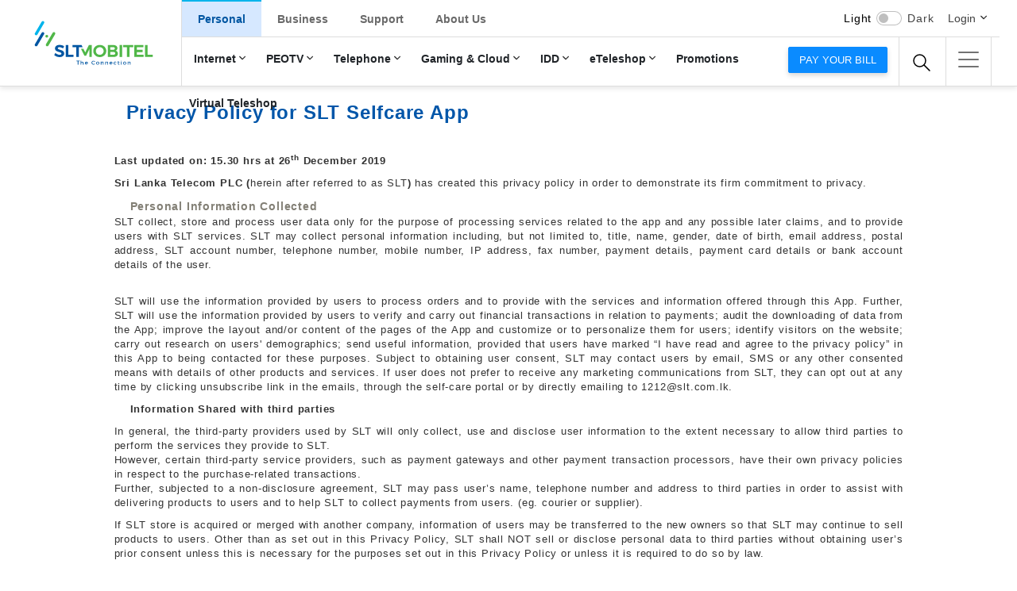

--- FILE ---
content_type: text/html; charset=UTF-8
request_url: https://www.slt.lk/index.php/en/selfcare-privacy
body_size: 99449
content:

<!DOCTYPE html>
<html lang="en" dir="ltr" prefix="content: http://purl.org/rss/1.0/modules/content/  dc: http://purl.org/dc/terms/  foaf: http://xmlns.com/foaf/0.1/  og: http://ogp.me/ns#  rdfs: http://www.w3.org/2000/01/rdf-schema#  schema: http://schema.org/  sioc: http://rdfs.org/sioc/ns#  sioct: http://rdfs.org/sioc/types#  skos: http://www.w3.org/2004/02/skos/core#  xsd: http://www.w3.org/2001/XMLSchema# ">
  <head>
  <meta name="google-site-verification" content="OOPdrsAGcTdmMs9vHjZkR2leFVCxOcII-2vIo7L_N2I" />
    <meta charset="utf-8" />
<meta name="MobileOptimized" content="width" />
<meta name="HandheldFriendly" content="true" />
<meta name="viewport" content="width=device-width, initial-scale=1.0" />
<link rel="icon" href="/themes/slt/favicon.ico" type="image/vnd.microsoft.icon" />
<link rel="alternate" hreflang="en" href="https://www.slt.lk/index.php/en/selfcare-privacy" />
<link rel="canonical" href="https://www.slt.lk/index.php/en/selfcare-privacy" />
<link rel="shortlink" href="https://www.slt.lk/index.php/en/node/4509" />

   <!-- <title>Privacy Policy for SLT Selfcare App | SLTMobitel</title> --> 
    <title>SLTMobitel</title>
    <link rel="stylesheet" media="all" href="/core/assets/vendor/normalize-css/normalize.css?t8hag9" />
<link rel="stylesheet" media="all" href="/core/misc/normalize-fixes.css?t8hag9" />
<link rel="stylesheet" media="all" href="/core/modules/system/css/components/ajax-progress.module.css?t8hag9" />
<link rel="stylesheet" media="all" href="/core/modules/system/css/components/align.module.css?t8hag9" />
<link rel="stylesheet" media="all" href="/core/modules/system/css/components/autocomplete-loading.module.css?t8hag9" />
<link rel="stylesheet" media="all" href="/core/modules/system/css/components/fieldgroup.module.css?t8hag9" />
<link rel="stylesheet" media="all" href="/core/modules/system/css/components/container-inline.module.css?t8hag9" />
<link rel="stylesheet" media="all" href="/core/modules/system/css/components/clearfix.module.css?t8hag9" />
<link rel="stylesheet" media="all" href="/core/modules/system/css/components/details.module.css?t8hag9" />
<link rel="stylesheet" media="all" href="/core/modules/system/css/components/hidden.module.css?t8hag9" />
<link rel="stylesheet" media="all" href="/core/modules/system/css/components/item-list.module.css?t8hag9" />
<link rel="stylesheet" media="all" href="/core/modules/system/css/components/js.module.css?t8hag9" />
<link rel="stylesheet" media="all" href="/core/modules/system/css/components/nowrap.module.css?t8hag9" />
<link rel="stylesheet" media="all" href="/core/modules/system/css/components/position-container.module.css?t8hag9" />
<link rel="stylesheet" media="all" href="/core/modules/system/css/components/progress.module.css?t8hag9" />
<link rel="stylesheet" media="all" href="/core/modules/system/css/components/reset-appearance.module.css?t8hag9" />
<link rel="stylesheet" media="all" href="/core/modules/system/css/components/resize.module.css?t8hag9" />
<link rel="stylesheet" media="all" href="/core/modules/system/css/components/sticky-header.module.css?t8hag9" />
<link rel="stylesheet" media="all" href="/core/modules/system/css/components/system-status-counter.css?t8hag9" />
<link rel="stylesheet" media="all" href="/core/modules/system/css/components/system-status-report-counters.css?t8hag9" />
<link rel="stylesheet" media="all" href="/core/modules/system/css/components/system-status-report-general-info.css?t8hag9" />
<link rel="stylesheet" media="all" href="/core/modules/system/css/components/tabledrag.module.css?t8hag9" />
<link rel="stylesheet" media="all" href="/core/modules/system/css/components/tablesort.module.css?t8hag9" />
<link rel="stylesheet" media="all" href="/core/modules/system/css/components/tree-child.module.css?t8hag9" />
<link rel="stylesheet" media="all" href="/themes/slt/css/reset.css?t8hag9" />
<link rel="stylesheet" media="all" href="/themes/slt/css/home-reset.css?t8hag9" />
<link rel="stylesheet" media="all" href="/themes/slt/css/base/bootstrap.min.css?t8hag9" />
<link rel="stylesheet" media="all" href="/themes/slt/css/base/bootstrap-reseter.css?t8hag9" />
<link rel="stylesheet" media="all" href="/themes/slt/css/base/darkmode.css?t8hag9" />
<link rel="stylesheet" media="all" href="/themes/slt/vendor/nicescroll/css/nicescroll.css?t8hag9" />
<link rel="stylesheet" media="all" href="/themes/slt/vendor/owl.carousel/css/owl.carousel.css?t8hag9" />
<link rel="stylesheet" media="all" href="/themes/slt/vendor/owl.carousel/css/owl.theme.css?t8hag9" />
<link rel="stylesheet" media="all" href="/themes/slt/vendor/sidemenu/hamburger-icons.css?t8hag9" />
<link rel="stylesheet" media="all" href="/themes/slt/vendor/sidemenu/site-map.css?t8hag9" />
<link rel="stylesheet" media="all" href="/themes/slt/css/new-home.css?t8hag9" />
<link rel="stylesheet" media="all" href="/themes/slt/css/new-inner.css?t8hag9" />
<link rel="stylesheet" media="all" href="/themes/slt/css/perfect-scrollbar.css?t8hag9" />
<link rel="stylesheet" media="all" href="/themes/slt/css/contact-us.css?t8hag9" />
<link rel="stylesheet" media="all" href="/themes/slt/css/owl.carousel.min.css?t8hag9" />
<link rel="stylesheet" media="all" href="/themes/slt/css/promo-new.css?t8hag9" />
<link rel="stylesheet" media="all" href="/themes/slt/css/animate.css?t8hag9" />
<link rel="stylesheet" media="all" href="/themes/slt/css/swiper.min.css?t8hag9" />
<link rel="stylesheet" media="all" href="/themes/slt/css/custom.css?t8hag9" />
<link rel="stylesheet" media="all" href="/themes/slt/css/custom-overwrite.css?t8hag9" />
<link rel="stylesheet" media="all" href="/themes/slt/css/rewamp.css?t8hag9" />
<link rel="stylesheet" media="all" href="/themes/slt/core-css/classy/components/action-links.css?t8hag9" />
<link rel="stylesheet" media="all" href="/themes/slt/core-css/classy/components/breadcrumb.css?t8hag9" />
<link rel="stylesheet" media="all" href="/themes/slt/core-css/classy/components/button.css?t8hag9" />
<link rel="stylesheet" media="all" href="/themes/slt/core-css/classy/components/collapse-processed.css?t8hag9" />
<link rel="stylesheet" media="all" href="/themes/slt/core-css/classy/components/container-inline.css?t8hag9" />
<link rel="stylesheet" media="all" href="/themes/slt/core-css/classy/components/details.css?t8hag9" />
<link rel="stylesheet" media="all" href="/themes/slt/core-css/classy/components/exposed-filters.css?t8hag9" />
<link rel="stylesheet" media="all" href="/themes/slt/core-css/classy/components/field.css?t8hag9" />
<link rel="stylesheet" media="all" href="/themes/slt/core-css/classy/components/form.css?t8hag9" />
<link rel="stylesheet" media="all" href="/themes/slt/core-css/classy/components/icons.css?t8hag9" />
<link rel="stylesheet" media="all" href="/themes/slt/core-css/classy/components/inline-form.css?t8hag9" />
<link rel="stylesheet" media="all" href="/themes/slt/core-css/classy/components/item-list.css?t8hag9" />
<link rel="stylesheet" media="all" href="/themes/slt/core-css/classy/components/link.css?t8hag9" />
<link rel="stylesheet" media="all" href="/themes/slt/core-css/classy/components/links.css?t8hag9" />
<link rel="stylesheet" media="all" href="/themes/slt/core-css/classy/components/menu.css?t8hag9" />
<link rel="stylesheet" media="all" href="/themes/slt/core-css/classy/components/more-link.css?t8hag9" />
<link rel="stylesheet" media="all" href="/themes/slt/core-css/classy/components/pager.css?t8hag9" />
<link rel="stylesheet" media="all" href="/themes/slt/core-css/classy/components/tabledrag.css?t8hag9" />
<link rel="stylesheet" media="all" href="/themes/slt/core-css/classy/components/tableselect.css?t8hag9" />
<link rel="stylesheet" media="all" href="/themes/slt/core-css/classy/components/tablesort.css?t8hag9" />
<link rel="stylesheet" media="all" href="/themes/slt/core-css/classy/components/tabs.css?t8hag9" />
<link rel="stylesheet" media="all" href="/themes/slt/core-css/classy/components/textarea.css?t8hag9" />
<link rel="stylesheet" media="all" href="/themes/slt/core-css/classy/components/ui-dialog.css?t8hag9" />
<link rel="stylesheet" media="all" href="/themes/slt/core-css/classy/components/messages.css?t8hag9" />
<link rel="stylesheet" media="all" href="/themes/slt/core-css/classy/components/node.css?t8hag9" />
<link rel="stylesheet" media="all" href="/themes/slt/core-css/components/dropbutton.component.css?t8hag9" />
<link rel="stylesheet" media="all" href="/themes/slt/core-css/components/featured-top.css?t8hag9" />
<link rel="stylesheet" media="all" href="/themes/slt/core-css/components/feed-icon.css?t8hag9" />
<link rel="stylesheet" media="all" href="/themes/slt/core-css/components/field.css?t8hag9" />
<link rel="stylesheet" media="all" href="/themes/slt/core-css/components/forum.css?t8hag9" />
<link rel="stylesheet" media="all" href="/themes/slt/core-css/components/help.css?t8hag9" />
<link rel="stylesheet" media="all" href="/themes/slt/core-css/components/highlighted.css?t8hag9" />
<link rel="stylesheet" media="all" href="/themes/slt/core-css/components/list-group.css?t8hag9" />
<link rel="stylesheet" media="all" href="/themes/slt/core-css/components/main-content.css?t8hag9" />
<link rel="stylesheet" media="all" href="/themes/slt/core-css/components/messages.css?t8hag9" />
<link rel="stylesheet" media="all" href="/themes/slt/core-css/components/node.css?t8hag9" />
<link rel="stylesheet" media="all" href="/themes/slt/core-css/components/node-preview.css?t8hag9" />
<link rel="stylesheet" media="all" href="/themes/slt/core-css/components/page-title.css?t8hag9" />
<link rel="stylesheet" media="all" href="/themes/slt/core-css/components/pager.css?t8hag9" />
<link rel="stylesheet" media="all" href="/themes/slt/core-css/components/panel.css?t8hag9" />
<link rel="stylesheet" media="all" href="/themes/slt/core-css/components/primary-menu.css?t8hag9" />
<link rel="stylesheet" media="all" href="/themes/slt/core-css/components/search-form.css?t8hag9" />
<link rel="stylesheet" media="all" href="/themes/slt/core-css/components/search-results.css?t8hag9" />
<link rel="stylesheet" media="all" href="/themes/slt/core-css/components/secondary-menu.css?t8hag9" />
<link rel="stylesheet" media="all" href="/themes/slt/core-css/components/shortcut.css?t8hag9" />
<link rel="stylesheet" media="all" href="/themes/slt/core-css/components/skip-link.css?t8hag9" />
<link rel="stylesheet" media="all" href="/themes/slt/core-css/components/sidebar.css?t8hag9" />
<link rel="stylesheet" media="all" href="/themes/slt/core-css/components/site-branding.css?t8hag9" />
<link rel="stylesheet" media="all" href="/themes/slt/core-css/components/site-footer.css?t8hag9" />
<link rel="stylesheet" media="all" href="/themes/slt/core-css/components/featured-bottom.css?t8hag9" />
<link rel="stylesheet" media="all" href="/themes/slt/core-css/components/password-suggestions.css?t8hag9" />
<link rel="stylesheet" media="all" href="/themes/slt/core-css/components/ui.widget.css?t8hag9" />
<link rel="stylesheet" media="all" href="/themes/slt/css/components/footer.css?t8hag9" />

	
	 <script src="/themes/slt/js/base/jquery-1.10.1.min.js" ></script>
<!-- <script src="/themes/slt/js/base/bootstrap.min.js"></script> -->
 <script src="/themes/slt/js/base/bootstrap.bundle.min.js"></script> 

    
	
	<!-- Google Tag Manager -->
<script>(function(w,d,s,l,i){w[l]=w[l]||[];w[l].push({'gtm.start':
new Date().getTime(),event:'gtm.js'});var f=d.getElementsByTagName(s)[0],
j=d.createElement(s),dl=l!='dataLayer'?'&l='+l:'';j.async=true;j.src=
'https://www.googletagmanager.com/gtm.js?id='+i+dl;f.parentNode.insertBefore(j,f);
})(window,document,'script','dataLayer','GTM-5LTT2Z');</script>
<!-- End Google Tag Manager -->
	
	<script type="application/ld+json">
{
  "@context": "https://schema.org",
  "@type": "Organization",
  "name": "Nebula",
  "url": "https://slt.lk",
  "logo": "https://slt.lk/themes/slt/images/SLT.png"
}
</script>


  </head>
  <body class="layout-no-sidebars path-node page-node-type-news">
    	
	<!-- Google Tag Manager (noscript) -->
<noscript><iframe src="https://www.googletagmanager.com/ns.html?id=GTM-5LTT2Z"
height="0" width="0" style="display:none;visibility:hidden"></iframe></noscript>
<!-- End Google Tag Manager (noscript) -->

    
      <div class="dialog-off-canvas-main-canvas" data-off-canvas-main-canvas>
    
<link rel="stylesheet" href="/themes/slt/css/new_header.css">
<link rel="stylesheet" href="/themes/slt/css/new_header_update.css">
<!--
<script src="/themes/slt/js/base/bootstrap.bundle.min.js" ></script> -->

<header class="header-wrapper" id="header_nav">
	<div class="container-fluid p-0">
    <!-- ============= header start ============== -->
    <!-- top header start mobile -->
		<div class="miniHeader">
			<div class="darkmodeMobile">
				<span class="themeLight">Light</span>
				<div class="form-check form-switch">
					<input class="form-check-input darkModeSwitch" type="checkbox" role="switch">
				</div>
				<span class="themeDark">Dark</span>
			</div>
									<a class="btn btn-primary paybill" href="https://pay.slt.lk/web/"> Pay your bill</a>
		</div>
    <!-- top header end mobile -->

	<nav class="navbar navbar-expand-lg">
		<div class="container-fluid">
			<a class="navbar-brand logo-wrap" href="/home">
				<!-- <img src="/themes/slt/images-home/cristmas.gif" class="santa"> -->
				<!-- <img src="/themes/slt/images-home/slt-log-cristmas.svg" alt="Sri Lanka Telecom Logo"> -->
				 <img src="/themes/slt/images-home/slt-log.svg" alt="Sri Lanka Telecom Logo"> 
			</a>
			<a class="nav-link  dropdown-toggle search" href="#" data-bs-toggle="dropdown"></a>
			<div class="dropdown-menu dropdown-menu-left search">
				<div class="input-group">
											  <div class="region region-main-search">
    <div class="search-block-form block block-search container-inline" data-drupal-selector="search-block-form" id="block-searchform" role="search">
  
    
      <div class="content container-inline">
      <form action="/en/search/node" method="get" id="search-block-form" accept-charset="UTF-8" class="search-form search-block-form">
  <div class="js-form-item form-item js-form-type-search form-type-search js-form-item-keys form-item-keys form-no-label">
      <label for="edit-keys" class="visually-hidden">Search</label>
        <input title="Enter the terms you wish to search for." data-drupal-selector="edit-keys" type="search" id="edit-keys" name="keys" value="" size="15" maxlength="128" class="form-search" />

        </div>
<div data-drupal-selector="edit-actions" class="form-actions js-form-wrapper form-wrapper" id="edit-actions"><input class="search-form__submit button js-form-submit form-submit" data-drupal-selector="edit-submit" type="submit" id="edit-submit" value="Search" />
</div>

</form>

    </div>
  </div>

  </div>

									</div>
			</div>
			<button class="navbar-toggler active clickmenubtn" type="button" data-bs-toggle="collapse" data-bs-target="#main_nav" aria-expanded="false" aria-label="Toggle navigation">
				<span class="navbar-toggler-icon"></span>
			</button>

			<div class="collapse navbar-collapse" id="main_nav">
									  <div class="region region-main-menu">
    
<nav role="navigation" aria-labelledby="block-newmainmenu-menu" id="block-newmainmenu" class="block block-menu navigation menu--new-main-menu">
            
  <h2 class="visually-hidden" id="block-newmainmenu-menu">New Main Menu</h2>
  

        <div class="content">
            <div class="menu-toggle-target menu-toggle-target-show" id="show-block-newmainmenu"></div>
      <div class="menu-toggle-target" id="hide-block-newmainmenu"></div>
      <a class="menu-toggle" href="#show-block-newmainmenu">Show &mdash; New Main Menu</a>
      <a class="menu-toggle menu-toggle--hide" href="#hide-block-newmainmenu">Hide &mdash; New Main Menu</a>
      


	
	
      	
	
          <ul class="navbar-nav mainMenu">
        
		
					 
		
		<li class="nav-item dropdown mainLev active-trail- not-active ">
                        <a class="nav-link dropdown-toggle" href="#" data-bs-toggle="dropdown"> Personal </a>	

	

                 	
	
          <ul class="dropdown-menu baseLev starmain starter drpdwn-menu-main">
        
	      

		                             <li class="submenuRelease hasarrow">
                                <a class="dropdown-item lev-1-item" href="/en/broadband"> Internet <span class="menu-arro-icon"></span></a>

                    

	

                 	
	
    	<div class="submenu dropdown-menu megabase drpdwn-menu-main">
                    <div class="megamenuCols">
                      <div class="menuWrapsub">
	<ul>
        
	
		
		    <div class="menuCo">
                        <h5><a href="/en/broadband">Broadband</a></h5>

                  
	

                 	
	
    	<ul class="levOne">
        
	
		<li>
                        <a href="/en/personal/broadband/ftth/new-connection-charges"><span></span>New Connection</a>
		 <!--   <p></p> -->

	

                 	
	
    	<ul class="levTwo">
        
			<li>
                        <a href="/en/personal/broadband/ftth/new-connection-charges"><span>Fibre ( FTTx)<span></a>
	

       </li>
	


    
			<li>
                        <a href="/en/personal/broadband/new-connections/megaline"><span>Megaline ( ADSL)<span></a>
	

       </li>
	


    
			<li>
                        <a href="/en/personal/broadband/lte/new-connection-charges"><span>4G/LTE<span></a>
	

       </li>
	


        </ul>

  
              </li>
	


    
	
		<li>
                        <a href="/en/broadband/packages"><span></span>Postpaid Packages</a>
		 <!--   <p></p> -->

	

       </li>
	


    
	
		<li>
                        <a href="/en/broadband/Prepaid-packages"><span></span>Prepaid Packages</a>
		 <!--   <p></p> -->

	

       </li>
	


    
	
		<li>
                        <a href="/en/broadband/extragb"><span></span>Extra GB</a>
		 <!--   <p></p> -->

	

       </li>
	


    
	
		<li>
                        <a href="/en/personal/internet/broadband/4gcoverage"><span></span>Coverage</a>
		 <!--   <p></p> -->

	

                 	
	
    	<ul class="levTwo">
        
			<li>
                        <a href="/en/personal/internet/broadband/4gcoverage"><span>SLT 4G (4G/LTE)<span></a>
	

       </li>
	


        </ul>

  
              </li>
	


    
	
		<li>
                        <a href="/en/broadband/loyalty"><span></span>Loyalty Data Offer</a>
		 <!--   <p></p> -->

	

       </li>
	


    
	
		<li>
                        <a href="/en/broadband/Fibre-speed"><span></span>Maximize Fibre speed</a>
		 <!--   <p></p> -->

	

       </li>
	


        </ul>

  
              </li>
			</div>
	


    
	
		
		    <div class="menuCo">
                        <h5><a href="/en/broadband/data-addons/youtube">Data Bundles</a></h5>

                  
	

                 	
	
    	<ul class="levOne">
        
	
		<li>
                        <a href="/en/broadband/data-addons/7xfun"><span></span>7xFun</a>
		 <!--   <p></p> -->

	

       </li>
	


    
	
		<li>
                        <a href="/en/broadband/data-addons/youtube"><span></span>YouTube</a>
		 <!--   <p></p> -->

	

       </li>
	


    
	
		<li>
                        <a href="/en/broadband/data-addons/gaming"><span></span>Gaming Bundles</a>
		 <!--   <p></p> -->

	

       </li>
	


    
	
		<li>
                        <a href="/en/broadband/data-addons/entertainment"><span></span>Entertainment</a>
		 <!--   <p></p> -->

	

       </li>
	


    
	
		<li>
                        <a href="/en/broadband/data-addons/messenger"><span></span>Messenger</a>
		 <!--   <p></p> -->

	

       </li>
	


    
	
		<li>
                        <a href="/en/broadband/data-addons/meet"><span></span>Learn &amp; Work</a>
		 <!--   <p></p> -->

	

       </li>
	


    
	
		<li>
                        <a href="/en/broadband/data-addons/lms"><span></span>Study Platforms</a>
		 <!--   <p></p> -->

	

       </li>
	


        </ul>

  
              </li>
			</div>
	


    
	
		
		    <div class="menuCo">
                        <h5><a href="/en/personal/internet/filmhall">Value Added Services</a></h5>

                  
	

                 	
	
    	<ul class="levOne">
        
	
		<li>
                        <a href="/en/personal/internet/filmhall"><span></span>Filmhall</a>
		 <!--   <p></p> -->

	

       </li>
	


    
	
		<li>
                        <a href="/en/kaspersky"><span></span>Kaspersky Internet Security</a>
		 <!--   <p></p> -->

	

       </li>
	


    
	
		<li>
                        <a href="/en/personal/internet/usage-report"><span></span>Usage Reports</a>
		 <!--   <p></p> -->

	

       </li>
	


    
	
		<li>
                        <a href="/en/personal/internet/gurulk"><span></span>guru.lk</a>
		 <!--   <p></p> -->

	

       </li>
	


        </ul>

  
              </li>
			</div>
	


    
	
		
		    <div class="menuCo">
                        <h5><a href="/en/personal/broadband/wi-fi/packages">Public Wi-Fi</a></h5>

                  
	

                 	
	
    	<ul class="levOne">
        
	
		<li>
                        <a href="/en/personal/broadband/wi-fi/packages"><span></span>Public Hotspots</a>
		 <!--   <p></p> -->

	

                 	
	
    	<ul class="levTwo">
        
			<li>
                        <a href="/en/personal/broadband/wi-fi/packages"><span>Packages<span></a>
	

       </li>
	


    
			<li>
                        <a href="/en/personal/broadband/wi-fi/coverage"><span>Coverage<span></a>
	

       </li>
	


        </ul>

  
              </li>
	


        </ul>

  
              </li>
			</div>
	


    
	
		
		    <div class="menuCo">
                        <h5><a href="/en/personal/internet/hosting-services/services-and-pricing">Email &amp; Hosting</a></h5>

                  
	

                 	
	
    	<ul class="levOne">
        
	
		<li>
                        <a href="/en/personal/internet/hosting-services/services-and-pricing"><span></span>Web Hosting (hostingcub.com)</a>
		 <!--   <p></p> -->

	

       </li>
	


    
	
		<li>
                        <a href="/en/email"><span></span>Email</a>
		 <!--   <p></p> -->

	

       </li>
	


        </ul>

  
              </li>
			</div>
	


        </ul>

  
              </li>
	


    
	      

		                             <li class="submenuRelease hasarrow">
                                <a class="dropdown-item lev-1-item" href="/en/personal/peo-tv/channels"> PEOTV <span class="menu-arro-icon"></span></a>

                    

	

                 	
	
    	<div class="submenu dropdown-menu megabase drpdwn-menu-main">
                    <div class="megamenuCols">
                      <div class="menuWrapsub">
	<ul>
        
	
		
		    <div class="menuCo">
                        <h5><a href="/en/personal/peo-tv/channels">PEOTV</a></h5>

                  
	

                 	
	
    	<ul class="levOne">
        
	
		<li>
                        <a href="/en/personal/peo-tv/peocharges"><span></span>New Connection</a>
		 <!--   <p></p> -->

	

       </li>
	


    
	
		<li>
                        <a href="/en/personal/peo-tv/channels"><span></span>Channels</a>
		 <!--   <p></p> -->

	

       </li>
	


    
	
		<li>
                        <a href="/en/personal/peo-tv/packages-and-charges"><span></span>Packages</a>
		 <!--   <p></p> -->

	

       </li>
	


    
	
		<li>
                        <a href="/en/personal/peo-tv/peo-feature"><span></span>PEO Features</a>
		 <!--   <p></p> -->

	

       </li>
	


        </ul>

  
              </li>
			</div>
	


    
	
		
		    <div class="menuCo">
                        <h5><a href="/en/personal/peo-tv/vod">On-demand Services</a></h5>

                  
	

                 	
	
    	<ul class="levOne">
        
	
		<li>
                        <a href="/en/personal/peo-tv/vod"><span></span>Movies</a>
		 <!--   <p></p> -->

	

       </li>
	


    
	
		<li>
                        <a href="/en/personal/peo-tv/svod"><span></span>Subscription video on demand</a>
		 <!--   <p></p> -->

	

       </li>
	


    
	
		<li>
                        <a href="/en/personal/peo-tv/mod"><span></span>Music on Demand</a>
		 <!--   <p></p> -->

	

       </li>
	


    
	
		<li>
                        <a href="/en/personal/peo-tv/eod"><span></span>Education On Demand</a>
		 <!--   <p></p> -->

	

       </li>
	


    
	
		<li>
                        <a href="/en/personal/peo-tv/tvod"><span></span>TV On Demand</a>
		 <!--   <p></p> -->

	

       </li>
	


        </ul>

  
              </li>
			</div>
	


    
	
		
		    <div class="menuCo">
                        <h5><a href="/en/peotv-go">PEO MOBILE</a></h5>

                  
	

                 	
	
    	<ul class="levOne">
        
	
		<li>
                        <a href="/en/peotv-go"><span></span>PEO MOBILE</a>
		 <!--   <p></p> -->

	

       </li>
	


        </ul>

  
              </li>
			</div>
	


        </ul>

  
              </li>
	


    
	      

		                             <li class="submenuRelease hasarrow">
                                <a class="dropdown-item lev-1-item" href="/en/personal/telephone"> Telephone <span class="menu-arro-icon"></span></a>

                    

	

                 	
	
    	<div class="submenu dropdown-menu megabase drpdwn-menu-main">
                    <div class="megamenuCols">
                      <div class="menuWrapsub">
	<ul>
        
	
		
		    <div class="menuCo">
                        <h5><a href="/en/personal/telephone/new-connection-charges/megaline">New Connection</a></h5>

                  
	

                 	
	
    	<ul class="levOne">
        
	
		<li>
                        <a href="/en/personal/telephone/new-connection-charges/smartline"><span></span>Fibre ( FTTx)</a>
		 <!--   <p>Available in 3 packages Voice + Broadband ,Broadband + PeoTV or Voice + Broadband + PeoTV.</p> -->

	

       </li>
	


    
	
		<li>
                        <a href="/en/personal/telephone/new-connection-charges/megaline"><span></span>Megaline (ADSL)</a>
		 <!--   <p>Available in 3 packages Voice + Broadband ,Broadband + PeoTV or Voice + Broadband + PeoTV.</p> -->

	

       </li>
	


    
	
		<li>
                        <a href="/en/personal/telephone/new-connection/voice-over-lte"><span></span>4G/LTE</a>
		 <!--   <p>Available in 3 packages Voice + Broadband ,Broadband + PeoTV or Voice + Broadband + PeoTV.</p> -->

	

       </li>
	


        </ul>

  
              </li>
			</div>
	


    
	
		
		    <div class="menuCo">
                        <h5><a href="/en/personal/telephone/megaline/calling-plans">Calling plans/Charges</a></h5>

                  
	

                 	
	
    	<ul class="levOne">
        
	
		<li>
                        <a href="/en/personal/telephone/fibre/calling-plans"><span></span>Fibre ( FTTx)</a>
		 <!--   <p></p> -->

	

                 	
	
    	<ul class="levTwo">
        
			<li>
                        <a href="/en/personal/telephone/fibre/calling-plans"><span>Calling Plans<span></a>
	

       </li>
	


    
			<li>
                        <a href="/en/personal/telephone/calling-plans/smartline/othercharges"><span>Other Charges<span></a>
	

       </li>
	


        </ul>

  
              </li>
	


    
	
		<li>
                        <a href="/personal/telephone/calling-plans/megaline"><span></span>Megaline ( ADSL)</a>
		 <!--   <p></p> -->

	

                 	
	
    	<ul class="levTwo">
        
			<li>
                        <a href="/en/personal/telephone/megaline/calling-plans"><span>Calling Plans<span></a>
	

       </li>
	


    
			<li>
                        <a href="/en/personal/telephone/calling-plans/megaline/other-charges"><span>Other Charges<span></a>
	

       </li>
	


        </ul>

  
              </li>
	


    
	
		<li>
                        <a href="/en/personal/telephone/calling-plans/VoLTE"><span></span>4G/LTE</a>
		 <!--   <p></p> -->

	

       </li>
	


        </ul>

  
              </li>
			</div>
	


    
	
		
		    <div class="menuCo">
                        <h5><a href="/en/personal/telephone/vas/doc-call">Value Added Services</a></h5>

                  
	

                 	
	
    	<ul class="levOne">
        
	
		<li>
                        <a href="/en/personal/telephone/vas/e-channelling"><span></span>e-Channelling</a>
		 <!--   <p></p> -->

	

       </li>
	


    
	
		<li>
                        <a href="/en/telephone/vas/callertune"><span></span>Caller Tunes</a>
		 <!--   <p></p> -->

	

       </li>
	


    
	
		<li>
                        <a href="/en/telehealth"><span></span>Tele Health</a>
		 <!--   <p></p> -->

	

       </li>
	


    
	
		<li>
                        <a href="/en/personal/telephone/vas/ivr-portal"><span></span>IVR Portal</a>
		 <!--   <p></p> -->

	

       </li>
	


    
	
		<li>
                        <a href="/en/telephone/vas/sisu-connect"><span></span>Sisu Connect</a>
		 <!--   <p></p> -->

	

       </li>
	


    
	
		<li>
                        <a href="/en/telephone/vas/sltplus"><span></span>SLTPlus</a>
		 <!--   <p></p> -->

	

       </li>
	


    
	
		<li>
                        <a href="/en/personal/telephone/vas/telelife"><span></span>Telelife</a>
		 <!--   <p></p> -->

	

       </li>
	


        </ul>

  
              </li>
			</div>
	


        </ul>

  
              </li>
	


    
	      

		                             <li class="submenuRelease hasarrow">
                                <a class="dropdown-item lev-1-item" href="/en/digitallife"> Gaming &amp; Cloud <span class="menu-arro-icon"></span></a>

                    

	

                 	
	
    	<div class="submenu dropdown-menu megabase drpdwn-menu-main">
                    <div class="megamenuCols">
                      <div class="menuWrapsub">
	<ul>
        
	
		
		    <div class="menuCo">
                        <h5><a href="/en/digitallife">Cloud Services</a></h5>

                  
	

                 	
	
    	<ul class="levOne">
        
	
		<li>
                        <a href="/en/storage"><span></span>Easy Storage</a>
		 <!--   <p></p> -->

	

       </li>
	


    
	
		<li>
                        <a href="/en/hitflix"><span></span>HitFlix</a>
		 <!--   <p></p> -->

	

       </li>
	


    
	
		<li>
                        <a href="/en/duthaya"><span></span>Duthaya</a>
		 <!--   <p></p> -->

	

       </li>
	


    
	
		<li>
                        <a href="/en/smart-home"><span></span>Smart Home</a>
		 <!--   <p></p> -->

	

       </li>
	


        </ul>

  
              </li>
			</div>
	


    
	
		
		    <div class="menuCo">
                        <h5><a href="https://www.alkuppiya.lk/">Other</a></h5>

                  
	

                 	
	
    	<ul class="levOne">
        
	
		<li>
                        <a href="/en/paywithslt"><span></span>Pay with SLT</a>
		 <!--   <p></p> -->

	

       </li>
	


        </ul>

  
              </li>
			</div>
	


    
	
		
		    <div class="menuCo">
                        <h5><a href="/en/esports/kimaki">Mobile Games</a></h5>

                  
	

                 	
	
    	<ul class="levOne">
        
	
		<li>
                        <a href="/en/esports/kimaki"><span></span>Kimaki Game</a>
		 <!--   <p></p> -->

	

       </li>
	


        </ul>

  
              </li>
			</div>
	


    
	
		
		    <div class="menuCo">
                        <h5><a href="https://esports.slt.lk">eSports Platform</a></h5>

                  
	

                 	
	
    	<ul class="levOne">
        
	
		<li>
                        <a href="https://esports.slt.lk/tournaments"><span></span>Tournaments</a>
		 <!--   <p></p> -->

	

       </li>
	


    
	
		<li>
                        <a href="https://esports.slt.lk/create-account"><span></span>Register</a>
		 <!--   <p></p> -->

	

       </li>
	


        </ul>

  
              </li>
			</div>
	


        </ul>

  
              </li>
	


    
	      

		                             <li class="submenuRelease hasarrow">
                                <a class="dropdown-item lev-1-item" href="/en/personal/international/slt-idd/idd-rates"> IDD <span class="menu-arro-icon"></span></a>

                    

	

                 	
	
    	<div class="submenu dropdown-menu megabase drpdwn-menu-main">
                    <div class="megamenuCols">
                      <div class="menuWrapsub">
	<ul>
        
	
					<div class="menuCo">
                        <h5><a href="/en/personal/international/slt-idd/about-slt-idd"><span>About IDD &amp; FAQs</span></a></h5>
                  
	

       </li>
			</div>
	


    
	
					<div class="menuCo">
                        <h5><a href="/en/personal/international/slt-idd/idd-rates"><span>IDD Rates</span></a></h5>
                  
	

       </li>
			</div>
	


        </ul>

  
              </li>
	


    
	      

		                             <li class="submenuRelease hasarrow">
                                <a class="dropdown-item lev-1-item" href="https://eteleshop.slt.lk"> eTeleshop <span class="menu-arro-icon"></span></a>

                    

	

                 	
	
    	<div class="submenu dropdown-menu megabase drpdwn-menu-main">
                    <div class="megamenuCols">
                      <div class="menuWrapsub">
	<ul>
        
	
					<div class="menuCo">
                        <h5><a href="https://my.matterport.com/show/?m=HwniL2QqjKJ"><span>Virtual Tour</span></a></h5>
                  
	

       </li>
			</div>
	


    
	
					<div class="menuCo">
                        <h5><a href="https://eteleshop.slt.lk/categories/Internet-security"><span>Wi-Fi Devices</span></a></h5>
                  
	

       </li>
			</div>
	


    
	
					<div class="menuCo">
                        <h5><a href="https://eteleshop.slt.lk/categories/powerbackup"><span>Power Backups</span></a></h5>
                  
	

       </li>
			</div>
	


    
	
					<div class="menuCo">
                        <h5><a href="https://eteleshop.slt.lk/categories/powerline"><span>Powerline Devices</span></a></h5>
                  
	

       </li>
			</div>
	


    
	
					<div class="menuCo">
                        <h5><a href="https://eteleshop.slt.lk/categories/Internet-security"><span>Virus Guards</span></a></h5>
                  
	

       </li>
			</div>
	


        </ul>

  
              </li>
	


    
	      

		 
                            <li class="submenuRelease ">
                                <a class="dropdown-item " href="/en/promotions"> Promotions </a>

                    

	

       </li>
	


    
	      

		 
                            <li class="submenuRelease ">
                                <a class="dropdown-item " href="https://my.matterport.com/show/?m=HwniL2QqjKJ"> Virtual Teleshop </a>

                    

	

       </li>
	


        </ul>

  
              </li>
	


    
		
					 
		
		<li class="nav-item dropdown mainLev active-trail- not-active ">
                        <a class="nav-link dropdown-toggle" href="#" data-bs-toggle="dropdown"> Business </a>	

	

                 	
	
          <ul class="dropdown-menu baseLev starmain starter drpdwn-menu-main">
        
	      

		                             <li class="submenuRelease hasarrow">
                                <a class="dropdown-item lev-1-item" href="/en/business"> Enterprises <span class="menu-arro-icon"></span></a>

                    

	

                 	
	
    	<div class="submenu dropdown-menu megabase drpdwn-menu-main">
                    <div class="megamenuCols">
                      <div class="menuWrapsub">
	<ul>
        
	
		
		    <div class="menuCo">
                        <h5><a href="/en/business/networking">Networking</a></h5>

                  
	

                 	
	
    	<ul class="levOne">
        
	
		<li>
                        <a href="/en/business/ipvpn"><span></span>IP VPN</a>
		 <!--   <p></p> -->

	

       </li>
	


    
	
		<li>
                        <a href="/en/business/ethernet"><span></span>Ethernet Service</a>
		 <!--   <p></p> -->

	

       </li>
	


    
	
		<li>
                        <a href="/en/business/wi-fi"><span></span>Enterprise Wi-Fi</a>
		 <!--   <p></p> -->

	

       </li>
	


    
	
		<li>
                        <a href="/en/business/sdwan"><span></span>SD-WAN</a>
		 <!--   <p></p> -->

	

       </li>
	


    
	
		<li>
                        <a href="/en/business/m3vpn"><span></span>M3VPN</a>
		 <!--   <p></p> -->

	

       </li>
	


    
	
		<li>
                        <a href="/en/business/rvpn"><span></span>RVPN</a>
		 <!--   <p></p> -->

	

       </li>
	


        </ul>

  
              </li>
			</div>
	


    
	
		
		    <div class="menuCo">
                        <h5><a href="/en/business/multi-cloud">Akaza Multi Coud</a></h5>

                  
	

                 	
	
    	<ul class="levOne">
        
	
		<li>
                        <a href="/en/business/enterprise-premium-cloud"><span></span>Enterprise Premium Cloud</a>
		 <!--   <p></p> -->

	

       </li>
	


    
	
		<li>
                        <a href="/en/business/intelligent-cloud"><span></span>Intelligent Cloud</a>
		 <!--   <p></p> -->

	

       </li>
	


    
	
		<li>
                        <a href="/en/business/oracle-cloud"><span></span>Oracle Cloud</a>
		 <!--   <p></p> -->

	

       </li>
	


    
	
		<li>
                        <a href="/en/business/microsoft365"><span></span>Microsoft 365</a>
		 <!--   <p></p> -->

	

       </li>
	


    
	
		<li>
                        <a href="/en/business/c-pro"><span></span>CommuniGate Pro Email</a>
		 <!--   <p></p> -->

	

       </li>
	


    
	
		<li>
                        <a href="/en/business/products/akaza-containers"><span></span>Akaza Containers</a>
		 <!--   <p></p> -->

	

       </li>
	


    
	
		<li>
                        <a href="/en/business/secure_storage"><span></span>Secure Storage</a>
		 <!--   <p></p> -->

	

       </li>
	


        </ul>

  
              </li>
			</div>
	


    
	
		
		    <div class="menuCo">
                        <h5><a href="/en/business/digital-services">Digital Services</a></h5>

                  
	

                 	
	
    	<ul class="levOne">
        
	
		<li>
                        <a href="/en/business/products/akaza-lms-services"><span></span>Akaza LMS</a>
		 <!--   <p></p> -->

	

       </li>
	


    
	
		<li>
                        <a href="/en/business/products/erp"><span></span>ERP</a>
		 <!--   <p></p> -->

	

       </li>
	


    
	
		<li>
                        <a href="/en/business/peopleshr"><span></span>PeoplesHR Turbo HRIS</a>
		 <!--   <p></p> -->

	

       </li>
	


    
	
		<li>
                        <a href="/en/business/products/robotic-process-automation-rpa"><span></span>Robotic Process Automation (RPA)</a>
		 <!--   <p></p> -->

	

       </li>
	


    
	
		<li>
                        <a href="/en/business/iharvest"><span></span>iHarvest</a>
		 <!--   <p></p> -->

	

       </li>
	


        </ul>

  
              </li>
			</div>
	


    
	
		
		    <div class="menuCo">
                        <h5><a href="/en/business/datahosting">Data Center</a></h5>

                  
	

                 	
	
    	<ul class="levOne">
        
	
		<li>
                        <a href="/en/business/data-center"><span></span>Data Center</a>
		 <!--   <p></p> -->

	

       </li>
	


        </ul>

  
              </li>
			</div>
	


    
	
		
		    <div class="menuCo">
                        <h5><a href="/en/business/internet">Internet</a></h5>

                  
	

                 	
	
    	<ul class="levOne">
        
	
		<li>
                        <a href="/en/business/business-internet"><span></span>Business Internet</a>
		 <!--   <p></p> -->

	

       </li>
	


        </ul>

  
              </li>
			</div>
	


    
	
		
		    <div class="menuCo">
                        <h5><a href="/en/Cyber%20Security">Cyber Security</a></h5>

                  
	

                 	
	
    	<ul class="levOne">
        
	
		<li>
                        <a href="/en/business/application-security"><span></span>Application Security</a>
		 <!--   <p></p> -->

	

       </li>
	


    
	
		<li>
                        <a href="/en/business/network-security"><span></span>Network Security</a>
		 <!--   <p></p> -->

	

       </li>
	


    
	
		<li>
                        <a href="/en/business/cloud-security"><span></span>Cloud Security</a>
		 <!--   <p></p> -->

	

       </li>
	


    
	
		<li>
                        <a href="/en/business/ddos-protection"><span></span>DDoS Protection</a>
		 <!--   <p></p> -->

	

       </li>
	


        </ul>

  
              </li>
			</div>
	


    
	
		
		    <div class="menuCo">
                        <h5><a href="/en/business/voice-collaboration">Voice &amp; Collaboration</a></h5>

                  
	

                 	
	
    	<ul class="levOne">
        
	
		<li>
                        <a href="/en/business/connext"><span></span>ConneXt Hosted Contact Center</a>
		 <!--   <p></p> -->

	

       </li>
	


    
	
		<li>
                        <a href="/en/business/avaya"><span></span>Avaya Hosted Call Center</a>
		 <!--   <p></p> -->

	

       </li>
	


    
	
		<li>
                        <a href="/en/business/ip-end-point"><span></span>IP End Point Service</a>
		 <!--   <p></p> -->

	

       </li>
	


    
	
		<li>
                        <a href="/en/business/sip-trunk"><span></span>SIP Trunk</a>
		 <!--   <p></p> -->

	

       </li>
	


    
	
		<li>
                        <a href="/en/business/ezmessenger"><span></span>eZmessenger SMS Platform</a>
		 <!--   <p></p> -->

	

       </li>
	


        </ul>

  
              </li>
			</div>
	


    
	
		
		    <div class="menuCo">
                        <h5><a href="/en/business/akaza-arcadia">Akaza Arcadia</a></h5>

                  
	

                 	
	
    	<ul class="levOne">
        
	
		<li>
                        <a href="/en/business/akaza-arcadia"><span></span>Explore a range of cloud-based apps</a>
		 <!--   <p></p> -->

	

       </li>
	


        </ul>

  
              </li>
			</div>
	


        </ul>

  
              </li>
	


    
	      

		                             <li class="submenuRelease hasarrow">
                                <a class="dropdown-item lev-1-item" href="/en/sme-micro-business"> SME &amp; Micro Business <span class="menu-arro-icon"></span></a>

                    

	

                 	
	
    	<div class="submenu dropdown-menu megabase drpdwn-menu-main">
                    <div class="megamenuCols">
                      <div class="menuWrapsub">
	<ul>
        
	
		
		    <div class="menuCo">
                        <h5><a href="/en/business/sme/internet">Internet &amp; TV</a></h5>

                  
	

                 	
	
    	<ul class="levOne">
        
	
		<li>
                        <a href="/en/business/SME/internet-wi-fi"><span></span>Internet &amp; Wi-Fi</a>
		 <!--   <p></p> -->

	

       </li>
	


    
	
		<li>
                        <a href="/en/business/products/peotv"><span></span>PEOTV</a>
		 <!--   <p></p> -->

	

       </li>
	


        </ul>

  
              </li>
			</div>
	


    
	
		
		    <div class="menuCo">
                        <h5><a href="/en/sme-micro-business/data-center-cloud-services">Cloud &amp; Data Center</a></h5>

                  
	

                 	
	
    	<ul class="levOne">
        
	
		<li>
                        <a href="/en/business/sme/data-hosting"><span></span>Data Hosting</a>
		 <!--   <p></p> -->

	

       </li>
	


        </ul>

  
              </li>
			</div>
	


    
	
		
		    <div class="menuCo">
                        <h5><a href="/en/sme-micro-business/networking-internet-tv">Networking</a></h5>

                  
	

                 	
	
    	<ul class="levOne">
        
	
		<li>
                        <a href="/en/business/products/inter-branch-connectivity"><span></span>Inter-branch Connectivity</a>
		 <!--   <p></p> -->

	

       </li>
	


    
	
		<li>
                        <a href="/en/business/products/network-infrastructure"><span></span>Network Infastructure</a>
		 <!--   <p></p> -->

	

       </li>
	


        </ul>

  
              </li>
			</div>
	


    
	
		
		    <div class="menuCo">
                        <h5><a href="/en/sme-micro-business/voice-collaboration">Voice &amp; Collaboration</a></h5>

                  
	

                 	
	
    	<ul class="levOne">
        
	
		<li>
                        <a href="/en/business/products/biz-tune"><span></span>Biz Tune</a>
		 <!--   <p></p> -->

	

       </li>
	


    
	
		<li>
                        <a href="/en/business/products/telephone-services"><span></span>Telephone Services</a>
		 <!--   <p></p> -->

	

       </li>
	


    
	
		<li>
                        <a href="/en/business/products/contact-center-chatbots"><span></span>Contact Center &amp; ChatBots</a>
		 <!--   <p></p> -->

	

       </li>
	


    
	
		<li>
                        <a href="/en/business/sme/pbx-solutions"><span></span>PBX Solutions</a>
		 <!--   <p></p> -->

	

       </li>
	


    
	
		<li>
                        <a href="/en/business/products/sltmobitel-lynked"><span></span>Lynked</a>
		 <!--   <p></p> -->

	

       </li>
	


        </ul>

  
              </li>
			</div>
	


    
	
		
		    <div class="menuCo">
                        <h5><a href="/en/business/sme/managed-services">Managed Services</a></h5>

                  
	

                 	
	
    	<ul class="levOne">
        
	
		<li>
                        <a href="/en/business/sme/access-management-systems"><span></span>Access &amp; Appointment Management Systems</a>
		 <!--   <p></p> -->

	

       </li>
	


    
	
		<li>
                        <a href="/en/business/SME/pos"><span></span>POS Systems</a>
		 <!--   <p></p> -->

	

       </li>
	


    
	
		<li>
                        <a href="/en/business/sme/elearning-platform"><span></span>eLearning Platform</a>
		 <!--   <p></p> -->

	

       </li>
	


        </ul>

  
              </li>
			</div>
	


    
	
		
		    <div class="menuCo">
                        <h5><a href="/en/Cyber%20Security">Cyber Security</a></h5>

                  
	

                 	
	
    	<ul class="levOne">
        
	
		<li>
                        <a href="/en/business/application-security"><span></span>Application Security</a>
		 <!--   <p></p> -->

	

       </li>
	


    
	
		<li>
                        <a href="/en/business/network-security"><span></span>Network Security</a>
		 <!--   <p></p> -->

	

       </li>
	


    
	
		<li>
                        <a href="/en/business/cloud-security"><span></span>Cloud Security</a>
		 <!--   <p></p> -->

	

       </li>
	


    
	
		<li>
                        <a href="/en/business/ddos-protection"><span></span>DDoS Protection</a>
		 <!--   <p></p> -->

	

       </li>
	


        </ul>

  
              </li>
			</div>
	


    
	
		
		    <div class="menuCo">
                        <h5><a href="/en/sme-micro-business/structured-cabling-power">Structured Cabling &amp; Power</a></h5>

                  
	

                 	
	
    	<ul class="levOne">
        
	
		<li>
                        <a href="/en/business/products/structured-cabling-power"><span></span>Structured Cabling &amp; Power</a>
		 <!--   <p></p> -->

	

       </li>
	


        </ul>

  
              </li>
			</div>
	


        </ul>

  
              </li>
	


    
	      

		 
                            <li class="submenuRelease ">
                                <a class="dropdown-item " href="/en/wholesale"> Wholesale </a>

                    

	

       </li>
	


    
	      

		 
                            <li class="submenuRelease ">
                                <a class="dropdown-item " href="http://www.xyntac.com/"> Global Business </a>

                    

	

       </li>
	


    
	      

		 
                            <li class="submenuRelease ">
                                <a class="dropdown-item " href="/en/business/service-request"> Request Online </a>

                    

	

       </li>
	


        </ul>

  
              </li>
	


    
		
					 
		
		<li class="nav-item dropdown mainLev active-trail- not-active ">
                        <a class="nav-link dropdown-toggle" href="#" data-bs-toggle="dropdown"> Support </a>	

	

                 	
	
          <ul class="dropdown-menu baseLev starmain starter drpdwn-menu-main">
        
	      

		                             <li class="submenuRelease hasarrow">
                                <a class="dropdown-item lev-1-item" href="/en/support"> Support Center <span class="menu-arro-icon"></span></a>

                    

	

                 	
	
    	<div class="submenu dropdown-menu megabase drpdwn-menu-main">
                    <div class="megamenuCols">
                      <div class="menuWrapsub">
	<ul>
        
	
					<div class="menuCo">
                        <h5><a href="/en/support"><span>Broadband &amp; Data</span></a></h5>
                  
	

       </li>
			</div>
	


    
	
					<div class="menuCo">
                        <h5><a href="/en/support"><span>Fault Reporting &amp; Support</span></a></h5>
                  
	

       </li>
			</div>
	


    
	
					<div class="menuCo">
                        <h5><a href="/en/support"><span>Billing &amp; Payments</span></a></h5>
                  
	

       </li>
			</div>
	


    
	
					<div class="menuCo">
                        <h5><a href="/en/support"><span>New Connection</span></a></h5>
                  
	

       </li>
			</div>
	


    
	
					<div class="menuCo">
                        <h5><a href="/en/support"><span>Business Support</span></a></h5>
                  
	

       </li>
			</div>
	


        </ul>

  
              </li>
	


    
	      

		                             <li class="submenuRelease hasarrow">
                                <a class="dropdown-item lev-1-item" href="/en/contact-us/general-feed-back"> Contact Us <span class="menu-arro-icon"></span></a>

                    

	

                 	
	
    	<div class="submenu dropdown-menu megabase drpdwn-menu-main">
                    <div class="megamenuCols">
                      <div class="menuWrapsub">
	<ul>
        
	
					<div class="menuCo">
                        <h5><a href="/en/contact-us/general-feed-back"><span>Contact Us (Webform)</span></a></h5>
                  
	

       </li>
			</div>
	


    
	
					<div class="menuCo">
                        <h5><a href="/en/contact-us/call-center-services"><span>Contact Centre</span></a></h5>
                  
	

       </li>
			</div>
	


    
	
					<div class="menuCo">
                        <h5><a href="/en/contact-us/branch-locator/our-locations/our-network"><span>Our Branches</span></a></h5>
                  
	

       </li>
			</div>
	


    
	
					<div class="menuCo">
                        <h5><a href="/en/contact-us/bill-payments"><span>Bill Payments</span></a></h5>
                  
	

       </li>
			</div>
	


        </ul>

  
              </li>
	


        </ul>

  
              </li>
	


    
		
					 
		
		<li class="nav-item dropdown mainLev active-trail- not-active ">
                        <a class="nav-link dropdown-toggle" href="#" data-bs-toggle="dropdown"> About Us </a>	

	

                 	
	
          <ul class="dropdown-menu baseLev starmain starter drpdwn-menu-main">
        
	      

		                             <li class="submenuRelease hasarrow">
                                <a class="dropdown-item lev-1-item" href="/en/about/profile"> About Us &amp; Profile <span class="menu-arro-icon"></span></a>

                    

	

                 	
	
    	<div class="submenu dropdown-menu megabase drpdwn-menu-main">
                    <div class="megamenuCols">
                      <div class="menuWrapsub">
	<ul>
        
	
					<div class="menuCo">
                        <h5><a href="/en/about/profile"><span>Company Profile</span></a></h5>
                  
	

       </li>
			</div>
	


    
	
					<div class="menuCo">
                        <h5><a href="/en/about-us/profile/vision-mission-and-value"><span>Vision &amp; Mission</span></a></h5>
                  
	

       </li>
			</div>
	


    
	
					<div class="menuCo">
                        <h5><a href="/en/about-us/profile/management"><span>Leadership Team</span></a></h5>
                  
	

       </li>
			</div>
	


    
	
					<div class="menuCo">
                        <h5><a href="/en/about-us/milestones"><span>Milestones</span></a></h5>
                  
	

       </li>
			</div>
	


    
	
					<div class="menuCo">
                        <h5><a href="/en/about-us/profile/subsidaries"><span>Subsidiaries</span></a></h5>
                  
	

       </li>
			</div>
	


        </ul>

  
              </li>
	


    
	      

		                             <li class="submenuRelease hasarrow">
                                <a class="dropdown-item lev-1-item" href="/en/about-us/investors/announcements"> Investors <span class="menu-arro-icon"></span></a>

                    

	

                 	
	
    	<div class="submenu dropdown-menu megabase drpdwn-menu-main">
                    <div class="megamenuCols">
                      <div class="menuWrapsub">
	<ul>
        
	
		
		    <div class="menuCo">
                        <h5><a href="/en/about-us/investors/financial-reports/annual">Financial Reports</a></h5>

                  
	

                 	
	
    	<ul class="levOne">
        
	
		<li>
                        <a href="/en/about-us/investors/financial-reports/annual"><span></span>Annual Reports </a>
		 <!--   <p></p> -->

	

       </li>
	


    
	
		<li>
                        <a href="/en/about-us/investors/financial-reports/interim"><span></span>Interim Reports </a>
		 <!--   <p></p> -->

	

       </li>
	


        </ul>

  
              </li>
			</div>
	


    
	
					<div class="menuCo">
                        <h5><a href="https://www.cse.lk/pages/company-profile/company-profile.component.html?symbol=SLTL.N0000"><span>Share Price</span></a></h5>
                  
	

       </li>
			</div>
	


    
	
					<div class="menuCo">
                        <h5><a href="/en/about-us/investors/announcements"><span>Announcements</span></a></h5>
                  
	

       </li>
			</div>
	


    
	
					<div class="menuCo">
                        <h5><a href="/en/about-us/investors/aofa"><span>Articles of Association</span></a></h5>
                  
	

       </li>
			</div>
	


    
	
					<div class="menuCo">
                        <h5><a href="https://slt.lk/en/slt-policies"><span>Governance Policies</span></a></h5>
                  
	

       </li>
			</div>
	


        </ul>

  
              </li>
	


    
	      

		                             <li class="submenuRelease hasarrow">
                                <a class="dropdown-item lev-1-item" href="/en/about-us/corporate-responsibility"> Corporate Responsibility <span class="menu-arro-icon"></span></a>

                    

	

                 	
	
    	<div class="submenu dropdown-menu megabase drpdwn-menu-main">
                    <div class="megamenuCols">
                      <div class="menuWrapsub">
	<ul>
        
	
					<div class="menuCo">
                        <h5><a href="/en/about-us/corporate-responsibility/community1"><span>Community</span></a></h5>
                  
	

       </li>
			</div>
	


    
	
					<div class="menuCo">
                        <h5><a href="/en/about-us/corporate-responsibility/customer-experience"><span>Customer Experience</span></a></h5>
                  
	

       </li>
			</div>
	


    
	
					<div class="menuCo">
                        <h5><a href="/en/about-us/corporate-responsibility/employee-experience"><span>Employee Experience</span></a></h5>
                  
	

       </li>
			</div>
	


    
	
					<div class="menuCo">
                        <h5><a href="/en/about-us/corporate-responsibility/environment"><span>Environment</span></a></h5>
                  
	

       </li>
			</div>
	


    
	
					<div class="menuCo">
                        <h5><a href="/en/about-us/corporate-responsibility/impact-to-the-national-gdp"><span>Impact to the national GDP</span></a></h5>
                  
	

       </li>
			</div>
	


    
	
					<div class="menuCo">
                        <h5><a href="/en/about-us/corporate-responsibility/sustainability-reports"><span>Sustainability Reports</span></a></h5>
                  
	

       </li>
			</div>
	


        </ul>

  
              </li>
	


    
	      

		                             <li class="submenuRelease hasarrow">
                                <a class="dropdown-item lev-1-item" href="/en/about-us/news"> Media Center <span class="menu-arro-icon"></span></a>

                    

	

                 	
	
    	<div class="submenu dropdown-menu megabase drpdwn-menu-main">
                    <div class="megamenuCols">
                      <div class="menuWrapsub">
	<ul>
        
	
					<div class="menuCo">
                        <h5><a href="/en/about-us/news"><span>News</span></a></h5>
                  
	

       </li>
			</div>
	


    
	
					<div class="menuCo">
                        <h5><a href="/en/about-us/media-center/media-announcements"><span>Announcements</span></a></h5>
                  
	

       </li>
			</div>
	


    
	
					<div class="menuCo">
                        <h5><a href="/en/contact-us/general-feed-back"><span>Contact Us</span></a></h5>
                  
	

       </li>
			</div>
	


    
	
					<div class="menuCo">
                        <h5><a href="/en/about-us/media-center/rti"><span>RTI</span></a></h5>
                  
	

       </li>
			</div>
	


        </ul>

  
              </li>
	


    
	      

		                             <li class="submenuRelease hasarrow">
                                <a class="dropdown-item lev-1-item" href="/en/about-us/careers/life-slt"> Careers <span class="menu-arro-icon"></span></a>

                    

	

                 	
	
    	<div class="submenu dropdown-menu megabase drpdwn-menu-main">
                    <div class="megamenuCols">
                      <div class="menuWrapsub">
	<ul>
        
	
					<div class="menuCo">
                        <h5><a href="/en/about-us/careers/life-slt"><span>Life at SLT</span></a></h5>
                  
	

       </li>
			</div>
	


    
	
					<div class="menuCo">
                        <h5><a href="/en/careers"><span>Job Openings</span></a></h5>
                  
	

       </li>
			</div>
	


        </ul>

  
              </li>
	


        </ul>

  
              </li>
	


        </ul>

  


  <script type="text/javascript">
  /*  document.addEventListener("DOMContentLoaded", function() {
      /////// Prevent closing from click inside dropdown
      document.querySelectorAll('.dropdown-menu').forEach(function(element) {
        element.addEventListener('click', function(e) {
          e.stopPropagation();
        });
      })
    }); */
    // DOMContentLoaded  end
  </script>


    </div>
  </nav>

  </div>
  
								<ul class="navbar-nav ms-auto toprightMenu">
					<li class="nav-item darkmode"><!--<a class="nav-link" href="#"> Switch to Dark Mode</a>-->
						<span class="themeLight">Light</span>
						<div class="form-check form-switch">
							<input class="form-check-input darkModeSwitch" type="checkbox" role="switch">
						</div>
						<span class="themeDark">Dark</span>
					</li>
					<li class="nav-item">
						<a class="nav-link  dropdown-toggle" href="#" data-bs-toggle="dropdown"> Login </a>
						<div class="dropdown-menu dropdown-menu-login">
							<ul class="login-items">
								<li>
									<a class="nav-link" href="https://myslt.slt.lk/" role="button"> MySLT </a>
								</li>
								<li>
									<a class="nav-link" href="https://internetvas.slt.lk/" role="button"> Broadband</a>
								</li>
							</ul>
					  </div>
					</li>
										<li class="mobilepay">
					 
					<a class="btn btn-primary" href="https://pay.slt.lk/web/"> Pay your bill</a>
					</li>
				</ul>
				<div class="mainrightNav">
					<ul class="navbar-nav ms-auto">
						<li class="nav-item desktopPay">
												<a class="btn btn-primary" href="https://pay.slt.lk/web/"> Pay your bill</a>
						</li>
						<li class="nav-item dropstart searchDesktop">
							<a class="nav-link  dropdown-toggle search" href="#" data-bs-toggle="dropdown"></a>
							<div class="dropdown-menu dropdown-menu-left">
							  <div class="input-group">
																	  <div class="region region-main-search">
    <div class="search-block-form block block-search container-inline" data-drupal-selector="search-block-form" id="block-searchform" role="search">
  
    
      <div class="content container-inline">
      <form action="/en/search/node" method="get" id="search-block-form" accept-charset="UTF-8" class="search-form search-block-form">
  <div class="js-form-item form-item js-form-type-search form-type-search js-form-item-keys form-item-keys form-no-label">
      <label for="edit-keys" class="visually-hidden">Search</label>
        <input title="Enter the terms you wish to search for." data-drupal-selector="edit-keys" type="search" id="edit-keys" name="keys" value="" size="15" maxlength="128" class="form-search" />

        </div>
<div data-drupal-selector="edit-actions" class="form-actions js-form-wrapper form-wrapper" id="edit-actions"><input class="search-form__submit button js-form-submit form-submit" data-drupal-selector="edit-submit" type="submit" id="edit-submit" value="Search" />
</div>

</form>

    </div>
  </div>

  </div>

										
							  </div>
							</div>
						</li>
						<li class="nav-item sitemap">
							<a class="nav-link" data-bs-toggle="offcanvas" href="#menuSitemap" role="button" aria-controls="menuSitemap">
								<img src="/themes/slt/images/assets/hamberger-icon.svg" alt="sitemap">
							</a>
					</li>
					</ul>
				</div>
			</div>
        <!-- navbar-collapse.// -->
		</div> <!-- container-fluid.// -->
    </nav>
    <!-- offCanvas Sitemap -->
    <div class="offcanvas offcanvas-end" tabindex="-1" id="menuSitemap" aria-labelledby="menuSitemapLabel">
      <div class="offcanvas-header">
        <button type="button" class="btn-close text-reset" data-bs-dismiss="offcanvas" aria-label="Close"></button>
      </div>
      <div class="offcanvas-body">
        <div class="offcbase">

			
          
          <div class="otherlinks">
            
		<!--SITE MAP MENU-->
		
			  <div class="region region-main-content-menu">
    
<nav role="navigation" aria-labelledby="block-sltsitemapmenuprofile-menu" id="block-sltsitemapmenuprofile" class="block block-menu navigation menu--slt-sitemap-menu-profile">
            
  <h2 class="visually-hidden" id="block-sltsitemapmenuprofile-menu">SLT Sitemap Menu Profile</h2>
  

        <div class="content">
            <div class="menu-toggle-target menu-toggle-target-show" id="show-block-sltsitemapmenuprofile"></div>
      <div class="menu-toggle-target" id="hide-block-sltsitemapmenuprofile"></div>
      <a class="menu-toggle" href="#show-block-sltsitemapmenuprofile">Show &mdash; SLT Sitemap Menu Profile</a>
      <a class="menu-toggle menu-toggle--hide" href="#hide-block-sltsitemapmenuprofile">Hide &mdash; SLT Sitemap Menu Profile</a>
      <div class="sidecol" >
	<ul>
			
			<li class="">
				<a href="/en/content/profile" class="heading" data-drupal-link-system-path="node/3">PROFILE</a>
			</li>
			
			<li class="">
				<a href="/en/about-us/profile/vision-mission-and-value" data-drupal-link-system-path="node/4">Vision and Mission</a>
			</li>
			
			<li class="">
				<a href="/en/about-us/profile/management" data-drupal-link-system-path="node/5">Board of Directors &amp; Leadership Team</a>
			</li>
			
			<li class="">
				<a href="/en/about-us/milestones" data-drupal-link-system-path="node/6">Milestones</a>
			</li>
			
			<li class="">
				<a href="/en/about-us/profile/subsidaries" data-drupal-link-system-path="node/7">Subsidiaries</a>
			</li>
			</ul>
</div>
    </div>
  </nav>

<nav role="navigation" aria-labelledby="block-sltsitemapmenucorporate-menu" id="block-sltsitemapmenucorporate" class="block block-menu navigation menu--slt-sitemap-menu-corporate">
            
  <h2 class="visually-hidden" id="block-sltsitemapmenucorporate-menu">SLT Sitemap Menu Corporate</h2>
  

        <div class="content">
            <div class="menu-toggle-target menu-toggle-target-show" id="show-block-sltsitemapmenucorporate"></div>
      <div class="menu-toggle-target" id="hide-block-sltsitemapmenucorporate"></div>
      <a class="menu-toggle" href="#show-block-sltsitemapmenucorporate">Show &mdash; SLT Sitemap Menu Corporate</a>
      <a class="menu-toggle menu-toggle--hide" href="#hide-block-sltsitemapmenucorporate">Hide &mdash; SLT Sitemap Menu Corporate</a>
      <div class="sidecol" >
	<ul>
			
			<li class="">
				<a href="/en/about-us/corporate-responsibility" class="heading" data-drupal-link-system-path="node/8">CORPORATE RESPONSIBILITY</a>
			</li>
			
			<li class="">
				<a href="/en/about-us/corporate-responsibility/environment" data-drupal-link-system-path="node/9">Environment</a>
			</li>
			
			<li class="">
				<a href="/en/about-us/corporate-responsibility/community1" data-drupal-link-system-path="node/10">Community</a>
			</li>
			
			<li class="">
				<a href="/en/about-us/corporate-responsibility/customer-experience" data-drupal-link-system-path="node/11">Customer Experience</a>
			</li>
			
			<li class="">
				<a href="/en/about-us/corporate-responsibility/employee-experience" data-drupal-link-system-path="node/12">Employee Experience</a>
			</li>
			
			<li class="">
				<a href="/en/about-us/corporate-responsibility/impact-to-the-national-gdp" data-drupal-link-system-path="node/13">Impact to the national GDP</a>
			</li>
			
			<li class="">
				<a href="/en/about-us/corporate-responsibility/sustainability-reports" data-drupal-link-system-path="node/14">Sustainability Reports</a>
			</li>
			</ul>
</div>
    </div>
  </nav>

<nav role="navigation" aria-labelledby="block-sltsitemapmenuinvestors-menu" id="block-sltsitemapmenuinvestors" class="block block-menu navigation menu--slt-sitemap-menu-investors">
            
  <h2 class="visually-hidden" id="block-sltsitemapmenuinvestors-menu">SLT Sitemap Menu Investors</h2>
  

        <div class="content">
            <div class="menu-toggle-target menu-toggle-target-show" id="show-block-sltsitemapmenuinvestors"></div>
      <div class="menu-toggle-target" id="hide-block-sltsitemapmenuinvestors"></div>
      <a class="menu-toggle" href="#show-block-sltsitemapmenuinvestors">Show &mdash; SLT Sitemap Menu Investors</a>
      <a class="menu-toggle menu-toggle--hide" href="#hide-block-sltsitemapmenuinvestors">Hide &mdash; SLT Sitemap Menu Investors</a>
      <div class="sidecol" >
	<ul>
			
			<li class="">
				<a href="/en/about-us/investors/announcements" data-drupal-link-system-path="node/490">Announcements</a>
			</li>
			
			<li class="">
				<a href="/en/about-us/investors/financial-reports/annual" data-drupal-link-system-path="node/492">Financial Reports</a>
			</li>
			</ul>
</div>
    </div>
  </nav>

<nav role="navigation" aria-labelledby="block-sltsitemapmenumedia-menu" id="block-sltsitemapmenumedia" class="block block-menu navigation menu--slt-sitemap-menu-media">
            
  <h2 class="visually-hidden" id="block-sltsitemapmenumedia-menu">SLT Sitemap Menu Media</h2>
  

        <div class="content">
            <div class="menu-toggle-target menu-toggle-target-show" id="show-block-sltsitemapmenumedia"></div>
      <div class="menu-toggle-target" id="hide-block-sltsitemapmenumedia"></div>
      <a class="menu-toggle" href="#show-block-sltsitemapmenumedia">Show &mdash; SLT Sitemap Menu Media</a>
      <a class="menu-toggle menu-toggle--hide" href="#hide-block-sltsitemapmenumedia">Hide &mdash; SLT Sitemap Menu Media</a>
      <div class="sidecol" >
	<ul>
			
			<li class="">
				<a href="/en/about-us/media-center/rti" data-drupal-link-system-path="node/482">Contact Us</a>
			</li>
			
			<li class="">
				<a href="/en/about-us/news" data-drupal-link-system-path="node/495">News</a>
			</li>
			</ul>
</div>
    </div>
  </nav>

<nav role="navigation" aria-labelledby="block-sltsitemapmenucareers-menu" id="block-sltsitemapmenucareers" class="block block-menu navigation menu--slt-sitemap-menu-careers">
            
  <h2 class="visually-hidden" id="block-sltsitemapmenucareers-menu">SLT Sitemap Menu Careers</h2>
  

        <div class="content">
            <div class="menu-toggle-target menu-toggle-target-show" id="show-block-sltsitemapmenucareers"></div>
      <div class="menu-toggle-target" id="hide-block-sltsitemapmenucareers"></div>
      <a class="menu-toggle" href="#show-block-sltsitemapmenucareers">Show &mdash; SLT Sitemap Menu Careers</a>
      <a class="menu-toggle menu-toggle--hide" href="#hide-block-sltsitemapmenucareers">Hide &mdash; SLT Sitemap Menu Careers</a>
      <div class="sidecol" >
	<ul>
			
			<li class="">
				<a href="/en/about-us/careers/life-slt" class="heading" data-drupal-link-system-path="node/481">CAREERS</a>
			</li>
			
			<li class="">
				<a href="/en/about-us/careers/life-slt" data-drupal-link-system-path="node/481">Life at SLT</a>
			</li>
			
			<li class="">
				<a href="/en/about-us/careers/human-capital/best-performers" data-drupal-link-system-path="node/480">Human Capital</a>
			</li>
			
			<li class="">
				<a href="/en/careers" data-drupal-link-system-path="node/479">Careers</a>
			</li>
			</ul>
</div>
    </div>
  </nav>

  </div>
		

		
          </div>
        </div>
      </div>
    </div>
    <!-- ============= header end============= -->

  </div><!-- container //  -->
</header>


<script type="text/javascript">

setThemeStatus();

$("document").ready(function(){
$(".region-main-search .form-search").attr("placeholder", "Type here to search...");

	let body = $("body");
	//var thischeck = $(".darkModeSwitch").attr('checked');
	if($('body').hasClass('darkmodeon')){
		body.addClass("darkmodeon");
		$(".darkModeSwitch").prop('checked', true);
		localStorage.slt_darkmode_on = 1;

	}else{
		body.removeClass("darkmodeon");
		$(".darkModeSwitch").prop('checked', false);
		localStorage.slt_darkmode_on = 0;
	} 
});


$(".darkModeSwitch").change(function() {
	let body = $("body");
	if(this.checked){
		body.addClass("darkmodeon");
		$(".darkModeSwitch").prop('checked', true);
		localStorage.slt_darkmode_on = 1;

	}else{
		body.removeClass("darkmodeon");
		$(".darkModeSwitch").prop('checked', false);
		localStorage.slt_darkmode_on = 0;
	}

});

$("a.darkoff").on("click", function(){
	let body = $("body");
	if(body.hasClass("darkmodeon")){
		body.removeClass("darkmodeon");
		localStorage.slt_darkmode_on = 0;
	}else{
		body.addClass("darkmodeon");
		localStorage.slt_darkmode_on = 1;
	}
      	
});

function setThemeStatus(){
	if(localStorage.slt_darkmode_on === '1'){
		$(".darkModeSwitch").prop('checked', true);
		$("body").addClass("darkmodeon");
	}else{
		$(".darkModeSwitch").prop('checked', true);
	}
}


</script>
<style>
.region-main-menu .contextual-region{
	    position: inherit;
}
body.user-logged-in{
	margin-top:79px;
}
.user-logged-in .header-wrapper{
	margin-top:79px;
}
</style>
 



<div class="container ">
	<div class="inner-fullwidth-block">  
	
	<!-- Right Col -->
        <div class="inner-right-main">
            <!-- Page Title -->
            <div class="row">
                <div class="page-titlearea">
                    <div class="col-md-12">
                        <!-- Breadcrumb -->
                        <div>
                            
                            
                            <h3><a href="javascript:void(0)" class="icon icon-mobile-menu" id="icon-up-arrow"></a><span class="field field--name-title field--type-string field--label-hidden">Privacy Policy for SLT Selfcare App </span>
</h3>
                        </div>
                    </div>
                </div>
            </div>



            <section class="inner-rightplain-block">
				<div class="e-teleshop-body e-phones-margin">
					
				</div>
            
				 
				<div class="cleaner"></div>
				<div class="com-page-cont">
					  <div class="region region-content">
    
<article data-history-node-id="4509" role="article" about="/index.php/en/selfcare-privacy" class="node node--type-news node--view-mode-full clearfix">
  <header>
    
          
      </header>
  <div class="node__content clearfix">
    
            <div class="clearfix text-formatted field field--name-body field--type-text-with-summary field--label-hidden field__item"><p align="justify"><strong>Last updated on: </strong><strong>15.30 hrs at 26<sup>th</sup> December 2019</strong></p>

<p align="justify"><strong>Sri Lanka Telecom PLC (</strong>herein after referred to as SLT<strong>)</strong> has created this privacy policy in order to demonstrate its firm commitment to privacy.</p>

<ol><li align="justify"><strong>Personal Information Collected</strong></li>
</ol><p align="justify">SLT collect, store and process user data only for the purpose of processing services related to the app and any possible later claims, and to provide users with SLT services. SLT may collect personal information including, but not limited to, title, name, gender, date of birth, email address, postal address, SLT account number, telephone number, mobile number, IP address, fax number, payment details, payment card details or bank account details of the user.</p>

<p align="justify"><br />
SLT will use the information provided by users to process orders and to provide with the services and information offered through this App. Further, SLT will use the information provided by users to verify and carry out financial transactions in relation to payments; audit the downloading of data from the App; improve the layout and/or content of the pages of the App and customize or to personalize them for users; identify visitors on the website; carry out research on users' demographics; send useful information, provided that users have marked “I have read and agree to the privacy policy” in this App to being contacted for these purposes. Subject to obtaining user consent, SLT may contact users by email, SMS or any other consented means with details of other products and services. If user does not prefer to receive any marketing communications from SLT, they can opt out at any time by clicking unsubscribe link in the emails, through the self-care portal or by directly emailing to 1212@slt.com.lk.</p>

<ol><li value="2">
	<p align="justify"><strong>Information Shared with third parties</strong></p>
	</li>
</ol><p align="justify">In general, the third-party providers used by SLT will only collect, use and disclose user information to the extent necessary to allow third parties to perform the services they provide to SLT.<br />
However, certain third-party service providers, such as payment gateways and other payment transaction processors, have their own privacy policies in respect to the purchase-related transactions.<br />
Further, subjected to a non-disclosure agreement, SLT may pass user’s name, telephone number and address to third parties in order to assist with delivering products to users and to help SLT to collect payments from users. (eg. courier or supplier).</p>

<p align="justify">If SLT store is acquired or merged with another company, information of users may be transferred to the new owners so that SLT may continue to sell products to users. Other than as set out in this Privacy Policy, SLT shall NOT sell or disclose personal data to third parties without obtaining user’s prior consent unless this is necessary for the purposes set out in this Privacy Policy or unless it is required to do so by law.</p>

<ol><li value="3">
	<p><strong>Cookies</strong></p>
	</li>
</ol><p align="justify">Cookies are files with small amount of data, which may include an anonymous unique identifier. Cookies are sent to browser from the App/web site and stored on user device’s hard drive when using this service. SLT and selected third parties use "cookies" to provide users with a better, faster and safer user experience or to show personalized advertising.</p>

<p>Cookies and similar technologies have different functions:</p>

<ul><li>
	<p>They may be technically necessary for the provision of the service</p>
	</li>
	<li>
	<p>They help to optimize our Services (e.g. monitoring of error messages and loading times)</p>
	</li>
	<li>
	<p>They help us improve user experience (e.g. save font size and form data entered)</p>
	</li>
	<li>
	<p>They allow us to show users more relevant advertisements</p>
	</li>
</ul><p align="justify">Where possible, SLT take appropriate security measures to prevent unauthorized access to cookies and similar technologies. A unique ID ensures that only SLT and/or selected third parties have access to cookie data.</p>

<ol><li value="4">
	<p><strong>Retention of data</strong></p>
	</li>
</ol><p align="justify">User’s personal data will be stored by SLT and other service providers as long as SLT has an ongoing legitimate business need to do so, for example to provide services or products to users, or as required or permitted by applicable laws. Subsequently, SLT will delete personal data in accordance with the data retention and deletion policy or take steps to properly render the data anonymous.</p>

<ol><li value="5">
	<p><strong>Security of data</strong></p>
	</li>
</ol><p align="justify">SLT is committed to protect user’s personal data through technical and organizational security measures to minimize risks associated with data loss, misuse, unauthorized access, unauthorized disclosure, unauthorized destruction and alteration.</p>

<p align="justify">Also, users are responsible for protecting passwords and their devices against unauthorized access.</p>

<p align="justify">If a user attempts to change the password, User ID, update any other account information or attempt other account activity beyond those listed above, user may be required to enter their current password.</p>

<p align="justify">Users can typically end the signed in session by either signing out and/or clearing the cookies. If a user has certain browser privacy settings enabled, simply closing the browser may also end signed in session. When using a public or shared computer, user should sign out and/or clear cookies to protect their account and personal data.</p>

<p><br />
 </p>

<ol><li value="6">
	<p><strong>Consent of the user</strong></p>
	</li>
</ol><p align="justify">When a user provides SLT with personal information to complete a transaction, verify the credit card, place an order, arrange for a delivery or return a purchase, it implies that user consent is only to using it for that specific purpose only.</p>

<p align="justify">If SLT requests for a user’s personal information for a secondary reason, such as marketing, SLT will request directly for user’s expressed consent with an opportunity for them to decline.</p>

<p align="justify">If user provides personal data relating to another person, they must obtain consent of the relevant person or the disclosure of the data to SLT must be otherwise legally permissible. User must inform the relevant person of how SLT process personal data in accordance with this User Privacy Policy.</p>

<ol><li value="7">
	<p><strong>Children's Privacy</strong></p>
	</li>
</ol><p align="justify">This service is not intended for the use by children. SLT does not knowingly collect personal data from users who are considered children. According to our policy, children are not permitted to use this service.</p>

<ol><li value="8">
	<p><strong>User Rights</strong></p>
	</li>
</ol><p align="justify">If a user is concerned about their data, they have the right to request access to their personal data which SLT may hold or process about user. User has the right to require SLT to correct any inaccuracies in the provided data. At any stage, user can withdraw their consent to the processing of personal data by SLT that does not required to provide the intended service at any time. As a result, SLT may no longer process user’s personal data based on this consent in the future.</p>

<p align="justify">Users are free to disable the use of cookies, if this is supported by the device. Users may refuse the use of cookies by selecting the appropriate settings on their browser, however please note that if a user does this, they may not be able to use the full functionality of this website.</p>

<p align="justify">In addition, users can decide whether SLT may use cookies to show personalized advertisements. If a user decides not to have his/ her personal data processed for advertising purposes, this does not mean that SLT will not show advertisements. It simply means that these advertisements will not be personalized using cookies. </p>

<ol><li value="9">
	<p><strong>Information Correction or Removal</strong></p>
	</li>
</ol><p align="justify">If a user wishes to correct, update or remove any information that may be in SLT’s records, they can do so by sending an e-mail with the details of the request to 1212@slt.com.lk or through the self-care portal by on her/his own. If a user wishes to contact us further, they can find complete contact information on the www.slt.lk web page</p>

<ol><li value="10">
	<p><strong>Exceptions to this Policy</strong></p>
	</li>
</ol><p align="justify">The country’s law on data and other related terms will be superseded the privacy policy. The App may contain advertising of third parties and links to other sites or frames of other sites. Once user leaves SLT store's website or are redirected to a third-party website or application, they are no longer governed by this Privacy Policy and SLT is not responsible for the privacy practices or content of those third parties or other sites and SLT encourage users to read their privacy policies.</p>

<ol><li value="11">
	<p><strong>Changes to this Privacy Policy</strong></p>
	</li>
</ol><p align="justify"><strong>Sri Lanka Telecom PLC</strong> may update this Privacy Policy from time to time in response to changes in legal, technical or business environment. Changes to this policy will take effect immediately upon their posting on the platform. User can view when this Privacy Notice was last updated by checking the “last updated date and time” displayed at the top of this Privacy Policy</p>
</div>
      
  </div>
</article>

  </div>

				</div>
            </section>

            <!-- Page Body -->
            

        </div>

        <div class="content-devider"><img width="960" height="20" alt="" src="/themes/slt/images/bg-footer-shade.png"></div>

	
	
  </div>
</div>


<footer class="footer-wrapper">

	<!-- Corporate Info -->
	<div class="corporateInfo">

		
	</div>
	

        <!-- Footer Top -->
        <div class="footer-top">
            <div class="container container-custom">
                <div class="row">
                    <!-- Col -->
				  <div class="region region-home-footer-menu">
    
<nav role="navigation" aria-labelledby="block-telephone-menu" id="block-telephone" class="block block-menu navigation menu--menu-mega-single">
            
  <h2 class="visually-hidden" id="block-telephone-menu">Telephone</h2>
  

        <div class="content">
            <div class="menu-toggle-target menu-toggle-target-show" id="show-block-telephone"></div>
      <div class="menu-toggle-target" id="hide-block-telephone"></div>
      <a class="menu-toggle" href="#show-block-telephone">Show &mdash; Telephone</a>
      <a class="menu-toggle menu-toggle--hide" href="#hide-block-telephone">Hide &mdash; Telephone</a>
      <div id="block-menu-menu-about-us" class="block block-menu contextual-links-region"  class="clearfix" >

  

  

	<div class="content">
		<div class="col-md-2 col-sm-2">
			<h4>Telephone</h4>
			<nav>
				<ul>
      					        
        						<li class="leaf">
          						<a href="/en/personal/telephone/new-connection-charges/smartline" data-drupal-link-system-path="node/31">Fibre</a>
         						</li>
      					        
        						<li class="leaf">
          						<a href="/en/personal/telephone/new-connection-charges/megaline" data-drupal-link-system-path="node/32">Megaline</a>
         						</li>
      					        
        						<li class="leaf">
          						<a href="/en/personal/telephone/new-connection/voice-over-lte" data-drupal-link-system-path="node/33">4G/LTE</a>
         						</li>
      					    				</ul>
			</nav>
		</div>
	</div>
</div>
    </div>
  </nav>

<nav role="navigation" aria-labelledby="block-broadband-menu" id="block-broadband" class="block block-menu navigation menu--menu-mega-double">
            
  <h2 class="visually-hidden" id="block-broadband-menu">Broadband</h2>
  

        <div class="content">
            <div class="menu-toggle-target menu-toggle-target-show" id="show-block-broadband"></div>
      <div class="menu-toggle-target" id="hide-block-broadband"></div>
      <a class="menu-toggle" href="#show-block-broadband">Show &mdash; Broadband</a>
      <a class="menu-toggle menu-toggle--hide" href="#hide-block-broadband">Hide &mdash; Broadband</a>
      <div id="block-menu-menu-about-us" class="block block-menu contextual-links-region"  class="clearfix" >

  

  

	<div class="content">
		<div class="col-md-2 col-sm-2">
			<h4>Broadband</h4>
			<nav>
			<ul>
      					        
        						<li class="leaf">
          						<a href="/en/personal/broadband/ftth/new-connection-charges" data-drupal-link-system-path="node/278">New Connection</a>
         						</li>
      					        
        						<li class="leaf">
          						<a href="/en/broadband/packages" data-drupal-link-system-path="node/331">Packages</a>
         						</li>
      					        
        						<li class="leaf">
          						<a href="/en/personal/broadband/wi-fi/packages" data-drupal-link-system-path="node/310">Wi-Fi</a>
         						</li>
      					        
        						<li class="leaf">
          						<a href="/en/personal/internet/hosting-services/services-and-pricing" data-drupal-link-system-path="node/313">Hosting Services</a>
         						</li>
      					    				</ul>
			</nav>
		</div>
	</div>
</div>
    </div>
  </nav>

<nav role="navigation" aria-labelledby="block-peotv-menu" id="block-peotv" class="block block-menu navigation menu--menu-mega-triple">
            
  <h2 class="visually-hidden" id="block-peotv-menu">PEO TV</h2>
  

        <div class="content">
            <div class="menu-toggle-target menu-toggle-target-show" id="show-block-peotv"></div>
      <div class="menu-toggle-target" id="hide-block-peotv"></div>
      <a class="menu-toggle" href="#show-block-peotv">Show &mdash; PEO TV</a>
      <a class="menu-toggle menu-toggle--hide" href="#hide-block-peotv">Hide &mdash; PEO TV</a>
      <div id="block-menu-menu-about-us" class="block block-menu contextual-links-region"  class="clearfix" >

  

  

	<div class="content">
		<div class="col-md-2 col-sm-2">
			<h4>Peo TV</h4>
			<nav>
			<ul>
      					        
        						<li class="leaf">
          						<a href="/en/personal/peo-tv/packages-and-charges" data-drupal-link-system-path="node/329">Packages</a>
         						</li>
      					        
        						<li class="leaf">
          						<a href="/en/personal/peo-tv/channels" data-drupal-link-system-path="node/330">Channels</a>
         						</li>
      					        
        						<li class="leaf">
          						<a href="/en/personal/peo-tv/vod" data-drupal-link-system-path="node/324">Video on Demand</a>
         						</li>
      					    				</ul>
			</nav>
		</div>
	</div>
</div>
    </div>
  </nav>

<nav role="navigation" aria-labelledby="block-aboutus-menu" id="block-aboutus" class="block block-menu navigation menu--menu-about-us">
            
  <h2 class="visually-hidden" id="block-aboutus-menu">About Us</h2>
  

        <div class="content">
            <div class="menu-toggle-target menu-toggle-target-show" id="show-block-aboutus"></div>
      <div class="menu-toggle-target" id="hide-block-aboutus"></div>
      <a class="menu-toggle" href="#show-block-aboutus">Show &mdash; About Us</a>
      <a class="menu-toggle menu-toggle--hide" href="#hide-block-aboutus">Hide &mdash; About Us</a>
      <div id="block-menu-menu-about-us" class="block block-menu contextual-links-region"  class="clearfix" >

  

  

	<div class="content">
		<div class="col-md-2 col-sm-2">
			<h4>About Us</h4>
			<nav>
			<ul>
      					        
        						<li class="leaf">
          						<a href="/en/about-us/corporate-responsibility" data-drupal-link-system-path="node/8">Corporate Responsibility</a>
         						</li>
      					        
        						<li class="leaf">
          						<a href="/en/about-us/investors/financial-reports/annual" data-drupal-link-system-path="node/492">Investors</a>
         						</li>
      					        
        						<li class="leaf">
          						<a href="/en/about-us/news" data-drupal-link-system-path="node/495">Media Center</a>
         						</li>
      					        
        						<li class="leaf">
          						<a href="/en/careers" data-drupal-link-system-path="node/479">Careers</a>
         						</li>
      					    				</ul>
			</nav>
		</div>
	</div>
</div>
    </div>
  </nav>

<nav role="navigation" aria-labelledby="block-business-menu" id="block-business" class="block block-menu navigation menu--menu-business">
            
  <h2 class="visually-hidden" id="block-business-menu">Business</h2>
  

        <div class="content">
            <div class="menu-toggle-target menu-toggle-target-show" id="show-block-business"></div>
      <div class="menu-toggle-target" id="hide-block-business"></div>
      <a class="menu-toggle" href="#show-block-business">Show &mdash; Business</a>
      <a class="menu-toggle menu-toggle--hide" href="#hide-block-business">Hide &mdash; Business</a>
      <div id="block-menu-menu-about-us" class="block block-menu contextual-links-region"  class="clearfix" >

  

  

	<div class="content">
		<div class="col-md-2 col-sm-2">
			<h4>Business</h4>
			<nav>
			<ul>
      					        
        						<li class="leaf">
          						<a href="/en/business" data-drupal-link-system-path="node/1314">Enterprises</a>
         						</li>
      					        
        						<li class="leaf">
          						<a href="/en/sme-micro-business" data-drupal-link-system-path="node/1366">SME</a>
         						</li>
      					        
        						<li class="leaf">
          						<a href="/en/wholesale" data-drupal-link-system-path="node/557">Wholesale</a>
         						</li>
      					        
        						<li class="leaf">
          						<a href="http://www.xyntac.com/">International</a>
         						</li>
      					    				</ul>
			</nav>
		</div>
	</div>
</div>
    </div>
  </nav>

  </div>

			  <div class="region region-footer-social-links">
     
            <div class="clearfix text-formatted field field--name-body field--type-text-with-summary field--label-hidden field__item"><div class="socialmedia">
<ul><li><a href="https://www.facebook.com/SLTMobitel" target="blank"><img alt="" data-entity-type="file" data-entity-uuid="c03ccefb-61ed-4091-822d-280c43ab3276" src="/sites/default/files/social_media_icons/Facebook-icon.svg" /></a></li>
	<li><a href="https://twitter.com/slt_mobitel" target="blank"><img alt="" data-entity-type="file" data-entity-uuid="2e3af37c-3857-495f-94c7-4cef300e75f1" src="/sites/default/files/social_media_icons/Twiter-icon.svg" /></a></li>
	<li><a href="https://www.instagram.com/sltmobitel_official/" target="blank"><img alt="" data-entity-type="file" data-entity-uuid="06294382-eb50-4d44-a496-cce5ba81d719" src="/sites/default/files/social_media_icons/Insta-icon.svg" /></a></li>
	<li><a href="https://www.youtube.com/@SLTMobitel" target="blank"><img alt="" data-entity-type="file" data-entity-uuid="7d4dc1ca-161d-4492-9534-5345682b5378" src="/sites/default/files/social_media_icons/YouTube-icon.svg" /></a></li>
	<li><a href="https://lk.linkedin.com/company/srilankatelecom" target="blank"><img alt="" data-entity-type="file" data-entity-uuid="4252925b-c98b-472a-8e54-ffb31a215de2" src="/sites/default/files/social_media_icons/LinkedIn-icon.svg" /></a></li>
	<li><a href="https://www.tiktok.com/@sltmobitel" target="blank"><img alt="" data-entity-type="file" data-entity-uuid="b44ab575-e55e-4468-91a4-389dfa95eceb" src="/sites/default/files/social_media_icons/TikTok-icon.svg" /></a></li>
</ul></div>

<div class="best-web"><!-- <img height="auto" src="/themes/slt/images/best-web-Logos-2025-09.jpg" width="96px" /> --><a href="https://ebadge.bestweb.lk/api/v1/clicked/slt.lk/TopWeb/2025-October/Qualified"><img alt="logo" height="150" src="https://ebadge.bestweb.lk/eBadgeSystem/domainNames/slt.lk/TopWeb/2025-October/Qualified/image.png" width="150" /></a></div>

</div>
      

  </div>
  
                </div>
            </div>
        </div>
        
        <!-- Footer Mid -->
        <div class="footer-mid">
            <div class="container container-custom">
                <div class="row">
                    <div class="col-md-12">
                        <div class="footer-subscribe center-block">
                            <?php if ($page['home_news_letter']): ?>
                                <?php print render($page['home_news_letter']); ?>
                            <?php endif; ?>                            
                        </div>
                    </div>
                </div>
            </div>
        </div>

        <!-- Footer Bot -->
        <div class="footer-bot">
            <div class="container container-custom">
                <div class="row">
                    <div class="col-md-12 left-col">
                        <nav>
                            <?php if ($page['slt_footer_menu']): ?>
                                <?php print render($page['slt_footer_menu']); ?>
                            <?php endif; ?>
				  <div class="region region-slt-footer-menu">
    <div id="block-chatbox" class="block block-block-content block-block-content42cae42e-14d8-4eb1-a7b9-3eb1a5807bf0">
  
    
      <div class="content">
      
            <div class="clearfix text-formatted field field--name-body field--type-text-with-summary field--label-hidden field__item"><script type="text/javascript">
      window.ymConfig = {"bot":"x1690357049611","host":"https://r3.cloud.yellow.ai"};
    (function() {
        var w = window,
            ic = w.YellowMessenger;
        if ("function" === typeof ic) ic("reattach_activator"), ic("update", ymConfig);
        else {
            var d = document,
                i = function() {
                    i.c(arguments)
                };
            function l() {
                var e = d.createElement("script");
                e.type = "text/javascript", e.async = !0, e.src = "https://cdn.yellowmessenger.com/plugin/widget-v2/latest/dist/main.min.js";
                var t = d.getElementsByTagName("script")[0];
                t.parentNode.insertBefore(e, t)
            }
            i.q = [], i.c = function(e) {
                i.q.push(e)
            }, w.YellowMessenger = i, w.attachEvent ? w.attachEvent("onload", l) : w.addEventListener("load", l, !1)}
    })();
    </script></div>
      
    </div>
  </div>

<nav role="navigation" aria-labelledby="block-footer-menu" id="block-footer" class="block block-menu navigation menu--footer">
            
  <h2 class="visually-hidden" id="block-footer-menu">Footer</h2>
  

        <div class="content">
            <div class="menu-toggle-target menu-toggle-target-show" id="show-block-footer"></div>
      <div class="menu-toggle-target" id="hide-block-footer"></div>
      <a class="menu-toggle" href="#show-block-footer">Show &mdash; Footer</a>
      <a class="menu-toggle menu-toggle--hide" href="#hide-block-footer">Hide &mdash; Footer</a>
      
              <ul class="clearfix menu">
                    <li class="menu-item">
        <a href="/en/contact-us/general-feed-back" data-drupal-link-system-path="node/29">Contact Us</a>
              </li>
                <li class="menu-item">
        <a href="/en/sitemap" data-drupal-link-system-path="sitemap">Site Map</a>
              </li>
                <li class="menu-item">
        <a href="/en/terms-conditions" data-drupal-link-system-path="node/15">Terms and Conditions</a>
              </li>
                <li class="menu-item">
        <a href="/en/privacy-policy" data-drupal-link-system-path="node/5331">Privacy Policy</a>
              </li>
                <li class="menu-item">
        <a href="/en/QualityPolicy" title="SLT Quality Policy" data-drupal-link-system-path="node/4559">Quality Policy</a>
              </li>
        </ul>
  


    </div>
  </nav>

  </div>

                        </nav>
                        <?php if ($page['footer_description']): ?>
                            <?php print render($page['footer_description']); ?>
                        <?php endif; ?>
                          <div class="region region-footer-description">
    <div id="block-footerdescription" class="block block-block-content block-block-content3137ad16-2858-426e-9dfd-7f3b482e16fb">
  
    
      <div class="content">
      
            <div class="clearfix text-formatted field field--name-body field--type-text-with-summary field--label-hidden field__item"><p><span class="disclaimer" href="#">© Sri Lanka Telecom PLC All Rights Reserved.</span> <span class="bottom">Website Designed and Developed by <a href="https://fclanka.com/" target="_blank">Four Corners</a></span></p>
</div>
      
    </div>
  </div>

  </div>
 
                    </div>

                </div>
            </div>
        </div>
    </footer>





















<div class="footer hide">
        <div class="container container-xl pt-5 pb-3">
            <div class="row">
                <div class="col-12 col-md-8">
					
                </div>

                <div class="col-12 col-md-4">
				
                </div>

                <div class="col-12">
					
              
                </div>
            </div>
        </div>
       
            <div class="container-fluid sub-footer">
                <div class="row">
               <div class="conteiner container-xl mt-0">
                     
                </div>
            </div>
        </div>
    </div>

<script src="/themes/slt/js/slt.js"></script>

<style>
.best-web {
		text-align: left;
		margin-left: -43px;
	}
@media(max-width:992px){
	.best-web {
		margin-left: 0px;
	}
}
</style>
	<script>
        $(document).ready(function() {
            $('.fab').click(function() {
                $('.radial').toggleClass('open');
            });
        });
    </script>






  </div>

    
    
  </body>
</html>


--- FILE ---
content_type: text/css
request_url: https://www.slt.lk/themes/slt/vendor/owl.carousel/css/owl.carousel.css?t8hag9
body_size: 2791
content:
/* 
 * 	Core Owl Carousel CSS File
 *	v1.3.3
 */

/* clearfix */
.owl-carousel .owl-wrapper:after {
	content: ".";
	display: block;
	clear: both;
	visibility: hidden;
	line-height: 0;
	height: 0;
}
/* display none until init */
.owl-carousel{
	display: none;
	position: relative;
	width: 100%;
	-ms-touch-action: pan-y;
}
.owl-carousel .owl-wrapper{
	display: none;
	position: relative;
	-webkit-transform: translate3d(0px, 0px, 0px);
}
.owl-carousel .owl-wrapper-outer{
	overflow: hidden;
	position: relative;
	width: 100%;
}
.owl-carousel .owl-wrapper-outer.autoHeight{
	-webkit-transition: height 500ms ease-in-out;
	-moz-transition: height 500ms ease-in-out;
	-ms-transition: height 500ms ease-in-out;
	-o-transition: height 500ms ease-in-out;
	transition: height 500ms ease-in-out;
}
	
.owl-carousel .owl-item{
	float: left;
}
.owl-controls .owl-page,
.owl-controls .owl-buttons div{
	cursor: pointer;
}
.owl-controls {
	-webkit-user-select: none;
	-khtml-user-select: none;
	-moz-user-select: none;
	-ms-user-select: none;
	user-select: none;
	-webkit-tap-highlight-color: rgba(0, 0, 0, 0);
}

/* mouse grab icon */
.grabbing { 
    cursor:url(grabbing.png) 8 8, move;
}

/* fix */
.owl-carousel  .owl-wrapper,
.owl-carousel  .owl-item{
	-webkit-backface-visibility: hidden;
	-moz-backface-visibility:    hidden;
	-ms-backface-visibility:     hidden;
  -webkit-transform: translate3d(0,0,0);
  -moz-transform: translate3d(0,0,0);
  -ms-transform: translate3d(0,0,0);
}

/* Custom Style *****/
#owl-demo .item img {
    display: block;
    width: 100%;
    height: auto;
}
/* Main Banner */
.main-banner .container{
    /*position: relative;*/
	position: absolute;
    height: 100%;
}
.main-banner .owl-carousel  .owl-wrapper,
.main-banner .owl-carousel  .owl-item{
    max-height: 600px;
}
.main-banner .owl-theme .owl-controls .owl-page {
    display: inline-block;
    /*width: 16.66%;*/
    width: 19%;
}
.main-banner .owl-theme .owl-controls .owl-page:nth-child(1) span,
.main-banner .owl-theme .owl-controls .owl-page:nth-child(5) span{
    background-color: #025bac;
}
.main-banner .owl-theme .owl-controls .owl-page:nth-child(2) span,
.main-banner .owl-theme .owl-controls .owl-page:nth-child(6) span{
    background-color: #fe75ad;
}
.main-banner .owl-theme .owl-controls .owl-page:nth-child(3) span,
.main-banner .owl-theme .owl-controls .owl-page:nth-child(7) span{
    background-color: #ffba00;
}
.main-banner .owl-theme .owl-controls .owl-page:nth-child(4) span,
.main-banner .owl-theme .owl-controls .owl-page:nth-child(8) span{
    background-color: #95c04b;
}
.main-banner .owl-theme .owl-controls .owl-pagination {
    float: left;
    position: relative;
    width: 100%;
}

.main-ban-captin {
    left: 70px;
    position: absolute;
    /*top: 150px;*/
    width: 30%;
	top: inherit;
    bottom: 0;
}
.main-ban-captin .title{
    font-size: 64px;
    color: #fff;
    line-height: 1.1;
    font-weight: 600;
    overflow: hidden;
    text-overflow: ellipsis;
    white-space: nowrap;
}
.main-ban-captin .title-sub{
    font-size: 28px;
    color: #fff;
    line-height: 1.1;
    overflow: hidden;
    text-overflow: ellipsis;
    white-space: nowrap;
}
.main-ban-captin .title-sub div{
    overflow: hidden;
    text-overflow: ellipsis;
    white-space: nowrap;
}
.main-ban-captin .title-sub span{
    display: block;
    margin-top: 15px;
    color: #3e3e3e;
}
.main-ban-captin .btn {
    margin-bottom: 15px;
    margin-top: 10px;
    padding: 10px 20px;
    text-transform: uppercase;
}
.main-ban-captin .caption-footer{
    color: #5b5b5b;
    font-size: 14px;
}
.main-ban-captin .caption-footer p {
    line-height: 1.1;
    margin-bottom: 0;
    overflow: hidden;
    text-overflow: ellipsis;
    white-space: nowrap;
}
.main-ban-captin .form-item, 
.main-ban-captin .form-actions {
  margin-bottom: 0 !important;
  margin-top: 0 !important;
}


/* Home Category Carousel */
.home-cat-carousel #owl-demo-2 .owl-pagination{
    display: none;  
}
.home-cat-carousel #owl-demo-2 .item {
    position: relative;
    margin: 0 20px;
}
.home-cat-carousel #owl-demo-2 .item img.lazyOwl {
    width: 100%;
}
.home-cat-carousel #owl-demo-2 .item .item-footer {
    background: rgba(0, 0, 0, 0.5) none repeat scroll 0 0;
    bottom: 0;
    color: #fff;
    height: 0;
    min-height: 40px;
    padding: 13px 15px;
    position: absolute;
    width: 100%;
    z-index: 100;
    transition: all 0.5s ease 0s;
    -moz-transition: all 0.5s ease 0s;
    -webkit-transition: all 0.5s ease 0s;
    -o-transition: all 0.5s ease 0s;
}

.home-cat-carousel #owl-demo-2 .item a:hover .item-footer {
    bottom: 0;
    height: 100%;
    transition: all 0.5s ease 0s !important;
    transition: all 0.5s ease 0s !important;
    -moz-transition: all 0.5s ease 0s !important;
    -webkit-transition: all 0.5s ease 0s !important;
    -o-transition: all 0.5s ease 0s !important;
}
#owl-demo-2 .item a:hover .item-footer{
    padding-top: 10px;
}
#owl-demo-2 .item .item-footer .disc{
    float: left;
    width: 85%;
}
#owl-demo-2 .item .item-footer .disc .title,
#owl-demo-2 .item .item-footer .disc .title-sub{
    float: left;
    width: 100%;
    line-height: 1.1;
    font-weight: 300;
}
#owl-demo-2 .item .item-footer .disc .title{
    font-size: 14px;
    font-weight: 700;
    white-space: nowrap;
    text-overflow: ellipsis;
    overflow: hidden;
}
#owl-demo-2 .item .item-footer .disc .title-sub{
    font-size: 14px;
    margin-top: 14px;
    display: none;
}
#owl-demo-2 .item a:hover .item-footer .disc .title-sub{
    display: block;
}
#owl-demo-2 .item .item-footer .arrow{
    background: rgba(0, 0, 0, 0) url("../../../images-home/arrow-doted.svg") no-repeat scroll 0 2px / 12px auto;
    background-size: 12px;
    display: block;
    height: 18px;
    width: 12px;
    float: right;
}
/* hover */
.home-cat-carousel #owl-demo-2 .item a:hover .item-footer{
    background: rgba(6, 57, 102, 0.9) none repeat scroll 0 0;
    bottom: 0;
    transition:border 0.3s ease 0s;
}
#owl-demo-2 .item a:hover .item-footer .disc .title {
    margin-bottom: 5px;
    white-space: normal;
    max-height: 60px;
}
#owl-demo-2 .item a:hover .item-footer .disc .title-sub{
    max-height: 60px;
    overflow: hidden;
}
/* Carousel nav buttons */
.home-cat-carousel #owl-demo-2 .owl-buttons{
    position: absolute;
    top: 50%;
    margin-top: -10px;
    width: 100%;
}
.home-cat-carousel #owl-demo-2 .owl-prev,
.home-cat-carousel #owl-demo-2 .owl-next{
    position: absolute;
    padding: 0;
    height: 20px !important;
    width: 15px !important;
}
.home-cat-carousel #owl-demo-2 .owl-prev{
    background: rgba(0, 0, 0, 0) url("../../../images-home/icon-arrow-left.svg") no-repeat scroll 0 0 / cover;
    left: -15px;
}
.home-cat-carousel #owl-demo-2 .owl-next{
    background: rgba(0, 0, 0, 0) url("../../../images-home/icon-arrow-right.svg") no-repeat scroll 0 0 / cover;
    right: -10px;
}
.home-cat-carousel #owl-demo-2 .owl-item.loading,
.tele-offers #owl-demo-3 .owl-item.loading{
    min-height: inherit;
}
.home-cat-carousel .owl-theme .owl-controls .owl-buttons div,
.tele-offers .owl-theme .owl-controls .owl-buttons div{
    background-color: red;
    border-radius: 0 !important;
    opacity: 0.3;
}
.home-cat-carousel .owl-theme .owl-controls .owl-buttons div:hover,
.tele-offers .owl-theme .owl-controls .owl-buttons div:hover{
    border-radius: 0 !important;
    opacity: 0.6;
}
/* Home Offers Carousel */
.tele-offers #owl-demo-3 .owl-item{
    text-align: center;
}
.tele-offers #owl-demo-3 .owl-item img{
    width: 60%;
    margin-left: 20%;
}
.tele-offers #owl-demo-3 .owl-buttons{
    position: absolute;
    top: 30%;
    margin-top: -10px;
    width: 100%;
}

.tele-offers #owl-demo-3 .owl-prev,
.tele-offers #owl-demo-3 .owl-next{
    position: absolute;
    padding: 0;
    height: 20px !important;
    width: 15px !important;
}
.tele-offers #owl-demo-3 .owl-prev{
    background: rgba(0, 0, 0, 0) url("../../../images-home/icon-arrow-left.svg") no-repeat scroll 0 0 / cover;
    left: 15px;
}
.tele-offers #owl-demo-3 .owl-next{
    background: rgba(0, 0, 0, 0) url("../../../images-home/icon-arrow-right.svg") no-repeat scroll 0 0 / cover;
    right: 15px;
}
.tele-offers #owl-demo-3 .item-info {
    float: left;
    margin-top: 15px;
    padding-left: 50px;
    padding-right: 50px;
    width: 100%;
}
.tele-offers #owl-demo-3 .item-info a.link,
.tele-offers #owl-demo-3 .item-info a{
    color: #828282;
    display: block;
    font-size: 11px;
    font-weight: 700;
    margin-top: 5px;
    overflow: hidden;
    text-align: center;
    text-decoration: underline;
    text-overflow: ellipsis;
    white-space: nowrap;
    width: 100%;
}
.tele-offers #owl-demo-3 .item-info h5 {
    color: #5c5c5c;
    font-size: 18px;
    line-height: 1.15;
    margin-bottom: 2px;
    margin-top: 2px;
    max-height: 44px;
    overflow: hidden;
    padding: 0 50px;
    text-align: center;
    text-overflow: ellipsis;
    width: 100%;
}
.tele-offers #owl-demo-3 .item-info .btn {
    text-transform: uppercase;
    padding: 10px 20px;
}
.tele-offers #owl-demo-3 .item-info .price {
    color: #0a8bff;
    font-size: 18px;
    font-weight: 600;
    margin-top: 7px;
}
.tele-offers #owl-demo-3 .button-group{
    margin-top: 5px;
}
.tele-offers #owl-demo-3 .button-group{
}
.tele-offers #owl-demo-3 .button-group .form-item, 
.tele-offers #owl-demo-3 .button-group .form-actions {
    margin-bottom: 0;
    height: 42px;
}
/* Custom - Main Banner End */

/* innerRightColl Carousel Start */
.item-thumb-block #owl-demo-3 .owl-prev,
.item-thumb-block #owl-demo-3 .owl-next{
    position: absolute;
    padding: 0;
    height: 20px !important;
    width: 15px !important;
}
.item-thumb-block #owl-demo-3 .owl-buttons{
    position: absolute;
    top: 50%;
    margin-top: -10px;
    width: 100%;
}
.item-thumb-block #owl-demo-3 .owl-prev{
    background: rgba(0, 0, 0, 0) url("../../../images-home/icon-arrow-left.svg") no-repeat scroll 0 0 / cover;
    left: -25px;
}
.item-thumb-block #owl-demo-3 .owl-next{
    background: rgba(0, 0, 0, 0) url("../../../images-home/icon-arrow-right.svg") no-repeat scroll 0 0 / cover;
    right: -22px;
}
/* innerRightColl Carousel End */







--- FILE ---
content_type: text/css
request_url: https://www.slt.lk/themes/slt/css/new-inner.css?t8hag9
body_size: 52558
content:
/* Left Menu Start *****************************************/

.inner-left-main section {
    display: block;
}

#inner-left-main {
    background: #f4f4f4;
    float: left;
    width: 100%;
}

#inner-left-main .leftmenu-head {
    background-color: #2162b1;
    color: #fff;
    font-size: 16px;
    font-weight: bold;
    line-height: 1.2;
    padding: 12px 25px;
    margin-bottom: 20px;
    text-transform: uppercase;
    width: 100%;
}

.leftmenu-subhead {
    float: left;
    position: relative;
    margin-bottom: 8px;
    width: 100%;
}

.leftmenu-subhead .icon:before {
    color: #fff;
    font-size: 24px;
}

.leftmenu-subhead .icon-managed-services:before {
    font-size: 20px;
    line-height: 22px;
}

.leftmenu-subhead .icon {
    float: left;
    margin: 10px 5px 0 15px;
}

.leftmenu-subhead a {
    display: table-cell;
    font-size: 14px;
    line-height: 1.2;
    text-decoration: none;
    display: block;
    font-weight: 700;
    padding: 0 25px 0 51px;
    text-transform: uppercase;
}

.leftmenu-subhead.subhead-seperator {
    border-bottom: 1px solid #3772a7;
}

.menu-block-wrapper ul {
    margin: 0;
}

.glossymenu {
    float: left;
    position: relative;
    margin-bottom: 20px;
    width: 100%;
}

.glossymenu ul {
    padding-right: 15px;
    padding-left: 15px;
}

.glossymenu li.menuitem a {
    border-left: 1px solid rgba(143, 143, 143, .2);
    color: #8f8f8f;
    display: block;
    font-size: 13px;
    font-weight: 600;
    line-height: 1.1;
    margin-left: 15px;
    padding: 6px 0 6px 20px;
    position: relative;
    text-decoration: none;
}

.glossymenu li.menuitem a.active {
    font-weight: 600;
}

.glossymenu li.menuitem a.active::after {
    background-color: #f4f4f4;
    background-size: 12px;
    background-position: 0 7px;
    background-repeat: no-repeat;
    content: "";
    height: 26px;
    left: -6px;
    position: absolute;
    top: 0;
    width: 12px;
}

.menuitem.submenuheader.hide-menu > a {
    background: url("../images/menuDD-gray.svg");
    background-size: 9px;
    background-position: right 9px;
    background-repeat: no-repeat;
}

.menuitem.submenuheader.show-menu > a {
    background-size: 9px;
    background-position: right 10px;
    background-repeat: no-repeat;
}

.menu-name-menu-slt-navigation .active,
.prod-cat-menu .active {
    color: #ffffff;
    font-weight: bold;
}

.leftmenu-subhead a.active {
    color: #fff;
}

body.mob-left-menu-start {
    overflow: hidden;
}


/* Sub Menu */

#inner-left-main .submenu {
    display: none;
    width: 100%;
}

#inner-left-main .submenu ul {
    display: block !important;
    padding-right: 0;
    margin-left: 30px;
}

#inner-left-main .submenu ul li a {
    border-top: 0 !important;
    margin-left: 5px !important;
}

#inner-left-main .subhed-arow {
    height: 8px;
    right: 0;
    position: absolute;
    width: 210px;
    z-index: 100;
    display: none;
}


/* Social Net */

#inner-left-main .leftmenu-socialnet {
    padding: 20px 25px 30px 25px;
    float: left;
    width: 100%;
}

.leftmenu-socialnet .header {
    color: #9e9e9e;
    font-size: 16px;
    font-weight: 700;
    padding: 7px 0;
    float: left;
    width: 100%;
}

.leftmenu-socialnet .liks-block {
    margin-top: 10px;
    min-height: 60px;
    width: 100%;
}

.leftmenu-socialnet .netgroup {
    margin-top: 0 !important;
    width: auto !important;
}

.leftmenu-socialnet .netgroup ul li {
    cursor: pointer;
    float: left;
    height: 27px;
    margin-right: 8px;
    width: 27px;
    border-radius: 5px;
    overflow: hidden;
}

.leftmenu-socialnet .netgroup ul li a {
    display: block;
    height: 27px;
    width: 27px;
}

.leftmenu-socialnet .netgroup ul li a img {
    width: 100%;
}

.socialmedia-outer .ms-block ul li a.fb,
.socialmedia-outer .ms-block ul li a.twitter,
.socialmedia-outer .ms-block ul li a.gplus,
.socialmedia-outer .ms-block ul li a.mail,
.socialmedia-outer .ms-block ul li a.print {
    background-image: none;
}

.leftmenu-socialnet .block.block-addthis {
    display: none;
}


/* New */


/* Menu show/hide */

.color-pink .hide-menu > a {
    color: #8f8f8f !important;
}

.glossymenu li.show-menu a.active::after {
    display: none;
}

.glossymenu li.show-menu .submenu a.active::after {
    display: block;
}


/* Left Menu Color Category CSS Start *****/


/***** Blue */

.color-blue .leftmenu-subhead a {
    color: #2463b2;
}

.color-blue .glossymenu li.menuitem a {
    border-left-color: rgba(2, 91, 172, 0.3);
}

.color-blue .glossymenu li.menuitem a.active::after,
.color-blue .glossymenu li.menuitem.show-menu .submenu a.active::after {
    background-image: url("../images/menutick-blue.svg");
}

.color-blue .glossymenu li.menuitem a:hover,
.color-blue .glossymenu li.menuitem a.active {
    color: #2463b2;
}

.color-blue .menuitem.submenuheader.hide-menu > a:hover {
    background-image: url("../images/menuDD-blue.svg");
}

.color-blue .menuitem.submenuheader.show-menu > a {
    background-image: url("../images/menuDU-blue.svg");
}

.color-blue .show-menu > a {
    color: #2463b2 !important;
}


/***** Pink  */

.color-pink .leftmenu-subhead a {
    color: #fd7fb4;
}

.color-pink .glossymenu li.menuitem a {
    border-left-color: rgba(253, 127, 180, 0.3);
    padding-right: 15px;
}

.color-pink .glossymenu li.menuitem a.active::after {
    background-image: url("../images/menutick-pink.svg");
}

.color-pink .glossymenu li.menuitem a:hover,
.color-pink .glossymenu li.menuitem a.active {
    color: #fd7fb4;
}

.color-pink .menuitem.submenuheader.hide-menu > a:hover {
    background-image: url("../images/menuDD-pink.svg");
}

.color-pink .menuitem.submenuheader.show-menu > a {
    background-image: url("../images/menuDU-pink.svg");
}

.color-pink .show-menu > a {
    color: #fd7fb4 !important;
}


/***** Yellow */

.color-yellow .leftmenu-subhead a {
    color: #fcc10c;
}

.color-yellow .glossymenu li.menuitem a {
    border-left-color: rgba(252, 193, 12, 0.3);
}

.color-yellow .glossymenu li.menuitem a.active::after,
.color-yellow .glossymenu li.menuitem.show-menu .submenu a.active::after {
    background-image: url("../images/menutick-yellow.svg");
}

.color-yellow .glossymenu li.menuitem a:hover,
.color-yellow .glossymenu li.menuitem a.active {
    color: #fcc10c;
}

.color-yellow .menuitem.submenuheader.hide-menu > a:hover {
    background-image: url("../images/menuDD-yellow.svg");
}

.color-yellow .menuitem.submenuheader.show-menu > a {
    background-image: url("../images/menuDU-yellow.svg");
}

.color-yellow .show-menu > a {
    color: #fcc10c !important;
}


/***** Green */

.color-green .leftmenu-subhead a {
    color: #92bf4c;
}

.color-green .glossymenu li.menuitem a {
    border-left-color: rgba(146, 191, 76, 0.3);
}

.color-green .glossymenu li.menuitem a.active::after,
.color-green .glossymenu li.menuitem.show-menu .submenu a.active::after {
    background-image: url("../images/menutick-green.svg");
}

.color-green .glossymenu li.menuitem a:hover,
.color-green .glossymenu li.menuitem a.active {
    color: #92bf4c;
}

.color-green .menuitem.submenuheader.hide-menu > a:hover {
    background-image: url("../images/menuDD-green.svg");
}

.color-green .menuitem.submenuheader.show-menu > a {
    background-image: url("../images/menuDU-green.svg");
}

.color-green .show-menu > a {
    color: #92bf4c !important;
}


/***** Blue Light */

.color-bluelight .leftmenu-subhead a {
    color: #45baee;
}

.color-bluelight .glossymenu li.menuitem a {
    border-left-color: rgba(69, 186, 238, 0.3);
}

.color-bluelight .glossymenu li.menuitem a.active::after,
.color-bluelight .glossymenu li.menuitem.show-menu .submenu a.active::after {
    background-image: url("../images/menutick-bluelight.svg");
}

.color-bluelight .glossymenu li.menuitem a:hover,
.color-bluelight .glossymenu li.menuitem a.active {
    color: #45baee;
}

.color-bluelight .menuitem.submenuheader.hide-menu > a:hover {
    background-image: url("../images/menuDD-bluelight.svg");
}

.color-bluelight .menuitem.submenuheader.show-menu > a {
    background-image: url("../images/menuDU-bluelight.svg");
}

.color-bluelight .show-menu > a {
    color: #45baee !important;
}

/* new colors*/
/***** SLT-Purple */

.SLT-Purple .leftmenu-subhead a {
    color: #5a01a2;
}

.SLT-Purple .glossymenu li.menuitem a {
    border-left-color: #5a01a2;
}

.SLT-Purple .glossymenu li.menuitem a:hover,
.SLT-Purple .glossymenu li.menuitem a.active {
    color: #5a01a2;
}

.SLT-Purple .show-menu > a {
    color: #5a01a2 !important;
}

/***** SLT-Blue */

.SLT-Blue .leftmenu-subhead a {
    color: #1b2a7e;
}

.SLT-Blue .glossymenu li.menuitem a {
    border-left-color: #1b2a7e;
}

.SLT-Blue .glossymenu li.menuitem a:hover,
.SLT-Blue .glossymenu li.menuitem a.active {
    color: #1b2a7e;
}

.SLT-Blue .show-menu > a {
    color: #1b2a7e !important;
}

/***** SLT-Yellow */

.SLT-Yellow .leftmenu-subhead a {
    color: #fcdf1f;
}

.SLT-Yellow .glossymenu li.menuitem a {
    border-left-color: #fcdf1f;
}

.SLT-Yellow .glossymenu li.menuitem a:hover,
.SLT-Yellow .glossymenu li.menuitem a.active {
    color: #fcdf1f;
}

.SLT-Yellow .show-menu > a {
    color: #fcdf1f !important;
}

/*  Icon Color by Category Start */

.leftmenu-subhead .icon-cat {
    height: 21px;
    left: 21px;
    position: absolute;
    top: -5px;
    width: 21px;
    background-repeat: no-repeat;
    background-size: 21px;
    background-position: 0 0;
}


/* New Connection */

.color-blue .leftmenu-subhead .icon-new-connection {
    background-image: url("../images/menuicon-NewConnect-blue.svg");
    background-size: 20px;
}

.color-pink .leftmenu-subhead .icon-new-connection {
    background-image: url("../images/menuicon-NewConnect-pink.svg");
    background-size: 20px;
}

.color-yellow .leftmenu-subhead .icon-new-connection {
    background-image: url("../images/menuicon-NewConnect-yellow.svg");
    background-size: 20px;
}

.color-green .leftmenu-subhead .icon-new-connection {
    background-image: url("../images/menuicon-NewConnect-green.svg");
    background-size: 20px;
}

.color-bluelight .leftmenu-subhead .icon-new-connection {
    background-image: url("../images/menuicon-NewConnect-bluelight.svg");
    background-size: 20px;
}


/* Calling Plans */

.color-blue .leftmenu-subhead .icon-calling-plans {
    background-image: url("../images/menuicon-CallPlane-blue.svg");
    background-size: 19px;
}

.color-pink .leftmenu-subhead .icon-calling-plans {
    background-image: url("../images/menuicon-CallPlane-pink.svg");
    background-size: 19px;
    top: -1px;
}

.color-yellow .leftmenu-subhead .icon-calling-plans {
    background-image: url("../images/menuicon-CallPlane-yellow.svg");
    background-size: 19px;
}

.color-green .leftmenu-subhead .icon-calling-plans {
    background-image: url("../images/menuicon-CallPlane-green.svg");
    background-size: 19px;
}

.color-bluelight .leftmenu-subhead .icon-calling-plans {
    background-image: url("../images/menuicon-CallPlane-bluelight.svg");
    background-size: 19px;
}


/* VAS */

.color-blue .leftmenu-subhead .icon-vas {
    background-image: url("../images/menuicon-VAS-blue.svg");
}

.color-pink .leftmenu-subhead .icon-vas {
    background-image: url("../images/menuicon-VAS-pink.svg");
}

.color-yellow .leftmenu-subhead .icon-vas {
    background-image: url("../images/menuicon-VAS-yellow.svg");
}

.color-green .leftmenu-subhead .icon-vas {
    background-image: url("../images/menuicon-VAS-green.svg");
}

.color-bluelight .leftmenu-subhead .icon-vas {
    background-image: url("../images/menuicon-VAS-bluelight.svg");
}


/* Support */

.color-blue .leftmenu-subhead .icon-suport {
    background-image: url("../images/menuicon-Support-blue.svg");
    background-size: 18px;
}

.color-pink .leftmenu-subhead .icon-suport {
    background-image: url("../images/menuicon-Support-pink.svg");
    background-size: 18px;
}

.color-yellow .leftmenu-subhead .icon-suport {
    background-image: url("../images/menuicon-Support-yellow.svg");
    background-size: 18px;
}

.color-green .leftmenu-subhead .icon-suport {
    background-image: url("../images/menuicon-Support-green.svg");
    background-size: 18px;
}

.color-bluelight .leftmenu-subhead .icon-suport {
    background-image: url("../images/menuicon-Support-bluelight.svg");
    background-size: 18px;
}


/* Broadband/Megaline */

.color-blue .leftmenu-subhead .icon-megalineBroad {
    background-image: url("../images/menuicon-Megaline-blue.svg");
    background-size: 18px;
    background-position: 0 4px;
}

.color-pink .leftmenu-subhead .icon-megalineBroad {
    background-image: url("../images/menuicon-Megaline-pink.svg");
    background-size: 18px;
    background-position: 0 4px;
}

.color-yellow .leftmenu-subhead .icon-megalineBroad {
    background-image: url("../images/menuicon-Megaline-yellow.svg");
    background-size: 18px;
    background-position: 0 4px;
}

.color-green .leftmenu-subhead .icon-megalineBroad {
    background-image: url("../images/menuicon-Megaline-green.svg");
    background-size: 18px;
    background-position: 0 4px;
}

.color-bluelight .leftmenu-subhead .icon-megalineBroad {
    background-image: url("../images/menuicon-Megaline-bluelight.svg");
    background-size: 18px;
    background-position: 0 4px;
}


/* Wi-Fi */

.color-blue .leftmenu-subhead .icon-wifi {
    background-image: url("../images/menuicon-WiFi-blue.svg");
    background-size: 18px;
    background-position: 0 3px;
}

.color-pink .leftmenu-subhead .icon-wifi {
    background-image: url("../images/menuicon-WiFi-pink.svg");
    background-size: 18px;
    background-position: 0 3px;
}

.color-yellow .leftmenu-subhead .icon-wifi {
    background-image: url("../images/menuicon-WiFi-yellow.svg");
    background-size: 18px;
    background-position: 0 3px;
}

.color-green .leftmenu-subhead .icon-wifi {
    background-image: url("../images/menuicon-WiFi-green.svg");
    background-size: 18px;
    background-position: 0 3px;
}

.color-bluelight .leftmenu-subhead .icon-wifi {
    background-image: url("../images/menuicon-WiFi-bluelight.svg");
    background-size: 18px;
    background-position: 0 3px;
}


/* Dial-up Internet */

.color-blue .leftmenu-subhead .icon-dialup {
    background-image: url("../images/menuicon-DialUp-blue.svg");
    background-size: 17px;
    background-position: 1px 3px;
}

.color-pink .leftmenu-subhead .icon-dialup {
    background-image: url("../images/menuicon-DialUp-pink.svg");
    background-size: 17px;
    background-position: 1px 3px;
}

.color-yellow .leftmenu-subhead .icon-dialup {
    background-image: url("../images/menuicon-DialUp-yellow.svg");
    background-size: 17px;
    background-position: 1px 3px;
}

.color-green .leftmenu-subhead .icon-dialup {
    background-image: url("../images/menuicon-DialUp-green.svg");
    background-size: 17px;
    background-position: 1px 3px;
}

.color-bluelight .leftmenu-subhead .icon-dialup {
    background-image: url("../images/menuicon-DialUp-bluelight.svg");
    background-size: 17px;
    background-position: 1px 3px;
}


/* Hosting Services */

.color-blue .leftmenu-subhead .icon-hostingS {
    background-image: url("../images/menuicon-HostingServices-blue.svg");
    background-size: 19px;
    background-position: 0 3px;
}

.color-pink .leftmenu-subhead .icon-hostingS {
    background-image: url("../images/menuicon-HostingServices-pink.svg");
    background-size: 19px;
    background-position: 0 3px;
}

.color-yellow .leftmenu-subhead .icon-hostingS {
    background-image: url("../images/menuicon-HostingServices-yellow.svg");
    background-size: 19px;
    background-position: 0 3px;
}

.color-green .leftmenu-subhead .icon-hostingS {
    background-image: url("../images/menuicon-HostingServices-green.svg");
    background-size: 19px;
    background-position: 0 3px;
}

.color-bluelight .leftmenu-subhead .icon-hostingS {
    background-image: url("../images/menuicon-HostingServices-bluelight.svg");
    background-size: 19px;
    background-position: 0 3px;
}


/* PeoTV */

.color-blue .leftmenu-subhead .icon-peoTv {
    background-image: url("../images/menuicon-PeoTV-blue.svg");
    background-size: 18px;
    background-position: 0 4px;
}

.color-pink .leftmenu-subhead .icon-peoTv {
    background-image: url("../images/menuicon-PeoTV-pink.svg");
    background-size: 18px;
    background-position: 0 4px;
}

.color-yellow .leftmenu-subhead .icon-peoTv {
    background-image: url("../images/menuicon-PeoTV-yellow.svg");
    background-size: 18px;
    background-position: 0 4px;
}

.color-green .leftmenu-subhead .icon-peoTv {
    background-image: url("../images/menuicon-PeoTV-green.svg");
    background-size: 18px;
    background-position: 0 4px;
}

.color-bluelight .leftmenu-subhead .icon-peoTv {
    background-image: url("../images/menuicon-PeoTV-bluelight.svg");
    background-size: 18px;
    background-position: 0 4px;
}


/* IDD */

.color-blue .leftmenu-subhead .icon-iddCall {
    background-image: url("../images/menuicon-IDD-blue.svg");
    background-size: 16px;
    background-position: 0 5px;
}

.color-pink .leftmenu-subhead .icon-iddCall {
    background-image: url("../images/menuicon-IDD-pink.svg");
    background-size: 16px;
    background-position: 0 5px;
}

.color-yellow .leftmenu-subhead .icon-iddCall {
    background-image: url("../images/menuicon-IDD-yellow.svg");
    background-size: 16px;
    background-position: 0 5px;
}

.color-green .leftmenu-subhead .icon-iddCall {
    background-image: url("../images/menuicon-IDD-green.svg");
    background-size: 16px;
    background-position: 0 5px;
}

.color-bluelight .leftmenu-subhead .icon-iddCall {
    background-image: url("../images/menuicon-IDD-bluelight.svg");
    background-size: 16px;
    background-position: 0 5px;
}


/* Prestige Card */

.color-blue .leftmenu-subhead .icon-presCard {
    background-image: url("../images/menuicon-Prestige-blue.svg");
    background-size: 18px;
    background-position: 0 4px;
}

.color-pink .leftmenu-subhead .icon-presCard {
    background-image: url("../images/menuicon-Prestige-pink.svg");
    background-size: 18px;
    background-position: 0 4px;
}

.color-yellow .leftmenu-subhead .icon-presCard {
    background-image: url("../images/menuicon-Prestige-yellow.svg");
    background-size: 18px;
    background-position: 0 4px;
}

.color-green .leftmenu-subhead .icon-presCard {
    background-image: url("../images/menuicon-Prestige-green.svg");
    background-size: 18px;
    background-position: 0 4px;
}

.color-bluelight .leftmenu-subhead .icon-presCard {
    background-image: url("../images/menuicon-Prestige-bluelight.svg");
    background-size: 18px;
    background-position: 0 4px;
}


/* Promotions & Offers / Offers */

.color-blue .leftmenu-subhead .icon-offers {
    background-image: url("../images/menuicon-Offers-blue.svg");
    background-size: 18px;
    background-position: 0 4px;
}

.color-pink .leftmenu-subhead .icon-offers {
    background-image: url("../images/menuicon-Offers-pink.svg");
    background-size: 18px;
    background-position: 0 4px;
}

.color-yellow .leftmenu-subhead .icon-offers {
    background-image: url("../images/menuicon-Offers-yellow.svg");
    background-size: 18px;
    background-position: 0 4px;
}

.color-green .leftmenu-subhead .icon-offers {
    background-image: url("../images/menuicon-Offers-green.svg");
    background-size: 18px;
    background-position: 0 4px;
}

.color-bluelight .leftmenu-subhead .icon-offers {
    background-image: url("../images/menuicon-Offers-bluelight.svg");
    background-size: 18px;
    background-position: 0 4px;
}


/* Apply Online */

.color-blue .leftmenu-subhead .icon-applyOnline {
    background-image: url("../images/menuicon-ApplyOnline-blue.svg");
    background-size: 20px;
    background-position: -3px 1px;
}

.color-pink .leftmenu-subhead .icon-applyOnline {
    background-image: url("../images/menuicon-ApplyOnline-pink.svg");
    background-size: 20px;
    background-position: -3px 1px;
}

.color-yellow .leftmenu-subhead .icon-applyOnline {
    background-image: url("../images/menuicon-ApplyOnline-yellow.svg");
    background-size: 20px;
    background-position: -3px 1px;
}

.color-green .leftmenu-subhead .icon-applyOnline {
    background-image: url("../images/menuicon-ApplyOnline-green.svg");
    background-size: 20px;
    background-position: -3px 1px;
}

.color-bluelight .leftmenu-subhead .icon-applyOnline {
    background-image: url("../images/menuicon-ApplyOnline-bluelight.svg");
    background-size: 20px;
    background-position: -3px 1px;
}


/* Voice */

.color-blue .leftmenu-subhead .icon-voice {
    background-image: url("../images/menuicon-Voice-blue.svg");
    background-size: 16px;
    background-position: 1px 4px;
}

.color-pink .leftmenu-subhead .icon-voice {
    background-image: url("../images/menuicon-Voice-pink.svg");
    background-size: 16px;
    background-position: 1px 4px;
}

.color-yellow .leftmenu-subhead .icon-voice {
    background-image: url("../images/menuicon-Voice-yellow.svg");
    background-size: 16px;
    background-position: 1px 4px;
}

.color-green .leftmenu-subhead .icon-voice {
    background-image: url("../images/menuicon-Voice-green.svg");
    background-size: 16px;
    background-position: 1px 4px;
}

.color-bluelight .leftmenu-subhead .icon-voice {
    background-image: url("../images/menuicon-Voice-bluelight.svg");
    background-size: 16px;
    background-position: 1px 4px;
}


/* Networking */

.color-blue .leftmenu-subhead .icon-network {
    background-image: url("../images/menuicon-Network-blue.svg");
    background-size: 16px;
    background-position: 0 4px;
}

.color-pink .leftmenu-subhead .icon-network {
    background-image: url("../images/menuicon-Network-pink.svg");
    background-size: 16px;
    background-position: 0 4px;
}

.color-yellow .leftmenu-subhead .icon-network {
    background-image: url("../images/menuicon-Network-yellow.svg");
    background-size: 16px;
    background-position: 0 4px;
}

.color-green .leftmenu-subhead .icon-network {
    background-image: url("../images/menuicon-Network-green.svg");
    background-size: 16px;
    background-position: 0 4px;
}

.color-bluelight .leftmenu-subhead .icon-network {
    background-image: url("../images/menuicon-Network-bluelight.svg");
    background-size: 16px;
    background-position: 0 4px;
}


/* Data Hosting */

.color-blue .leftmenu-subhead .icon-hostingData {
    background-image: url("../images/menuicon-HostingData-blue.svg");
    background-size: 16px;
    background-position: 1px 4px;
}

.color-pink .leftmenu-subhead .icon-hostingData {
    background-image: url("../images/menuicon-HostingData-pink.svg");
    background-size: 16px;
    background-position: 1px 4px;
}

.color-yellow .leftmenu-subhead .icon-hostingData {
    background-image: url("../images/menuicon-HostingData-yellow.svg");
    background-size: 16px;
    background-position: 1px 4px;
}

.color-green .leftmenu-subhead .icon-hostingData {
    background-image: url("../images/menuicon-HostingData-green.svg");
    background-size: 16px;
    background-position: 1px 4px;
}

.color-bluelight .leftmenu-subhead .icon-hostingData {
    background-image: url("../images/menuicon-HostingData-bluelight.svg");
    background-size: 16px;
    background-position: 1px 4px;
}


/* Data */

.color-blue .leftmenu-subhead .icon-Data {
    background-image: url("../images/menuicon-Data-blue.svg");
    background-size: 16px;
    background-position: 0 5px;
}

.color-pink .leftmenu-subhead .icon-Data {
    background-image: url("../images/menuicon-Data-pink.svg");
    background-size: 16px;
    background-position: 0 5px;
}

.color-yellow .leftmenu-subhead .icon-Data {
    background-image: url("../images/menuicon-Data-yellow.svg");
    background-size: 16px;
    background-position: 0 5px;
}

.color-green .leftmenu-subhead .icon-Data {
    background-image: url("../images/menuicon-Data-green.svg");
    background-size: 16px;
    background-position: 0 5px;
}

.color-bluelight .leftmenu-subhead .icon-Data {
    background-image: url("../images/menuicon-Data-bluelight.svg");
    background-size: 16px;
    background-position: 0 5px;
}


/* Managed Services */

.color-blue .leftmenu-subhead .icon-manageS {
    background-image: url("../images/menuicon-ManageService-blue.svg");
    background-size: 17px;
    background-position: 1px 3px;
}

.color-pink .leftmenu-subhead .icon-manageS {
    background-image: url("../images/menuicon-ManageService-pink.svg");
    background-size: 17px;
    background-position: 1px 3px;
}

.color-yellow .leftmenu-subhead .icon-manageS {
    background-image: url("../images/menuicon-ManageService-yellow.svg");
    background-size: 17px;
    background-position: 1px 3px;
}

.color-green .leftmenu-subhead .icon-manageS {
    background-image: url("../images/menuicon-ManageService-green.svg");
    background-size: 17px;
    background-position: 1px 3px;
}

.color-bluelight .leftmenu-subhead .icon-manageS {
    background-image: url("../images/menuicon-ManageService-bluelight.svg");
    background-size: 17px;
    background-position: 1px 3px;
}


/* Wholesale Business */

.color-blue .leftmenu-subhead .icon-wholesale {
    background-image: url("../images/menuicon-WholesaleBusiness-blue.svg");
    background-size: 18px;
    background-position: 0 4px;
}

.color-pink .leftmenu-subhead .icon-wholesale {
    background-image: url("../images/menuicon-WholesaleBusiness-pink.svg");
    background-size: 18px;
    background-position: 0 4px;
}

.color-yellow .leftmenu-subhead .icon-wholesale {
    background-image: url("../images/menuicon-WholesaleBusiness-yellow.svg");
    background-size: 18px;
    background-position: 0 4px;
}

.color-green .leftmenu-subhead .icon-wholesale {
    background-image: url("../images/menuicon-WholesaleBusiness-green.svg");
    background-size: 18px;
    background-position: 0 4px;
}

.color-bluelight .leftmenu-subhead .icon-wholesale {
    background-image: url("../images/menuicon-WholesaleBusiness-bluelight.svg");
    background-size: 18px;
    background-position: 0 4px;
}


/* Service Request */

.color-blue .leftmenu-subhead .icon-serviceRequest {
    background-image: url("../images/menuicon-ServiceRequest-blue.svg");
    background-size: 18px;
    background-position: 0 4px;
}

.color-pink .leftmenu-subhead .icon-serviceRequest {
    background-image: url("../images/menuicon-ServiceRequest-pink.svg");
    background-size: 18px;
    background-position: 0 4px;
}

.color-yellow .leftmenu-subhead .icon-serviceRequest {
    background-image: url("../images/menuicon-ServiceRequest-yellow.svg");
    background-size: 18px;
    background-position: 0 4px;
}

.color-green .leftmenu-subhead .icon-serviceRequest {
    background-image: url("../images/menuicon-ServiceRequest-green.svg");
    background-size: 18px;
    background-position: 0 4px;
}

.color-bluelight .leftmenu-subhead .icon-serviceRequest {
    background-image: url("../images/menuicon-ServiceRequest-bluelight.svg");
    background-size: 18px;
    background-position: 0 4px;
}


/* Broadband CPES */

.color-blue .leftmenu-subhead .icon-bCPES {
    background-image: url("../images/menuicon-BroadbandCPES-blue.svg");
    background-size: 16px;
    background-position: 2px 4px;
}

.color-pink .leftmenu-subhead .icon-bCPES {
    background-image: url("../images/menuicon-BroadbandCPES-pink.svg");
    background-size: 16px;
    background-position: 2px 4px;
}

.color-yellow .leftmenu-subhead .icon-bCPES {
    background-image: url("../images/menuicon-BroadbandCPES-yellow.svg");
    background-size: 16px;
    background-position: 2px 4px;
}

.color-green .leftmenu-subhead .icon-bCPES {
    background-image: url("../images/menuicon-BroadbandCPES-green.svg");
    background-size: 16px;
    background-position: 2px 4px;
}

.color-bluelight .leftmenu-subhead .icon-bCPES {
    background-image: url("../images/menuicon-BroadbandCPES-bluelight.svg");
    background-size: 16px;
    background-position: 2px 4px;
}


/* Telephones */

.color-blue .leftmenu-subhead .icon-tele {
    background-image: url("../images/menuicon-Telephone-blue.svg");
    background-size: 16px;
    background-position: 2px 4px;
}

.color-pink .leftmenu-subhead .icon-tele {
    background-image: url("../images/menuicon-Telephone-pink.svg");
    background-size: 16px;
    background-position: 2px 4px;
}

.color-yellow .leftmenu-subhead .icon-tele {
    background-image: url("../images/menuicon-Telephone-yellow.svg");
    background-size: 16px;
    background-position: 2px 4px;
}

.color-green .leftmenu-subhead .icon-tele {
    background-image: url("../images/menuicon-Telephone-green.svg");
    background-size: 16px;
    background-position: 2px 4px;
}

.color-bluelight .leftmenu-subhead .icon-tele {
    background-image: url("../images/menuicon-Telephone-bluelight.svg");
    background-size: 16px;
    background-position: 2px 4px;
}


/* Accessories */

.color-blue .leftmenu-subhead .icon-accessoriesTele {
    background-image: url("../images/menuicon-Accessories-blue.svg");
    background-size: 16px;
    background-position: 2px 3px;
}

.color-pink .leftmenu-subhead .icon-accessoriesTele {
    background-image: url("../images/menuicon-Accessories-pink.svg");
    background-size: 16px;
    background-position: 2px 3px;
}

.color-yellow .leftmenu-subhead .icon-accessoriesTele {
    background-image: url("../images/menuicon-Accessories-yellow.svg");
    background-size: 16px;
    background-position: 2px 3px;
}

.color-green .leftmenu-subhead .icon-accessoriesTele {
    background-image: url("../images/menuicon-Accessories-green.svg");
    background-size: 16px;
    background-position: 2px 3px;
}

.color-bluelight .leftmenu-subhead .icon-accessoriesTele {
    background-image: url("../images/menuicon-Accessories-bluelight.svg");
    background-size: 16px;
    background-position: 2px 3px;
}


/* Smart Home Solutions */

.color-blue .leftmenu-subhead .icon-smartHome {
    background-image: url("../images/menuicon-SmartHomeSolution-blue.svg");
    background-size: 16px;
    background-position: 2px 5px;
}

.color-pink .leftmenu-subhead .icon-smartHome {
    background-image: url("../images/menuicon-SmartHomeSolution-pink.svg");
    background-size: 16px;
    background-position: 2px 5px;
}

.color-yellow .leftmenu-subhead .icon-smartHome {
    background-image: url("../images/menuicon-SmartHomeSolution-yellow.svg");
    background-size: 16px;
    background-position: 2px 5px;
}

.color-green .leftmenu-subhead .icon-smartHome {
    background-image: url("../images/menuicon-SmartHomeSolution-green.svg");
    background-size: 16px;
    background-position: 2px 5px;
}

.color-bluelight .leftmenu-subhead .icon-smartHome {
    background-image: url("../images/menuicon-SmartHomeSolution-bluelight.svg");
    background-size: 16px;
    background-position: 2px 5px;
}


/* Profile */

.color-blue .leftmenu-subhead .icon-profile {
    background-image: url("../images/menuicon-Profile-blue.svg");
    background-size: 18px;
    background-position: 0 3px;
}

.color-pink .leftmenu-subhead .icon-profile {
    background-image: url("../images/menuicon-Profile-pink.svg");
    background-size: 18px;
    background-position: 0 3px;
}

.color-yellow .leftmenu-subhead .icon-profile {
    background-image: url("../images/menuicon-Profile-yellow.svg");
    background-size: 18px;
    background-position: 0 3px;
}

.color-green .leftmenu-subhead .icon-profile {
    background-image: url("../images/menuicon-Profile-green.svg");
    background-size: 18px;
    background-position: 0 3px;
}

.color-bluelight .leftmenu-subhead .icon-profile {
    background-image: url("../images/menuicon-Profile-bluelight.svg");
    background-size: 18px;
    background-position: 0 3px;
}


/* Corporate Responsibility */

.color-blue .leftmenu-subhead .icon-CorporateRes {
    background-image: url("../images/menuicon-CorporateResponsibility-blue.svg");
    background-size: 18px;
    background-position: 0 3px;
}

.color-pink .leftmenu-subhead .icon-CorporateRes {
    background-image: url("../images/menuicon-CorporateResponsibility-pink.svg");
    background-size: 18px;
    background-position: 0 3px;
}

.color-yellow .leftmenu-subhead .icon-CorporateRes {
    background-image: url("../images/menuicon-CorporateResponsibility-yellow.svg");
    background-size: 18px;
    background-position: 0 3px;
}

.color-green .leftmenu-subhead .icon-CorporateRes {
    background-image: url("../images/menuicon-CorporateResponsibility-green.svg");
    background-size: 18px;
    background-position: 0 3px;
}

.color-bluelight .leftmenu-subhead .icon-CorporateRes {
    background-image: url("../images/menuicon-CorporateResponsibility-bluelight.svg");
    background-size: 18px;
    background-position: 0 3px;
}


/* Investors */

.color-blue .leftmenu-subhead .icon-investors {
    background-image: url("../images/menuicon-Investors-blue.svg");
    background-size: 17px;
    background-position: 0 4px;
}

.color-pink .leftmenu-subhead .icon-investors {
    background-image: url("../images/menuicon-Investors-pink.svg");
    background-size: 17px;
    background-position: 0 4px;
}

.color-yellow .leftmenu-subhead .icon-investors {
    background-image: url("../images/menuicon-Investors-yellow.svg");
    background-size: 17px;
    background-position: 0 4px;
}

.color-green .leftmenu-subhead .icon-investors {
    background-image: url("../images/menuicon-Investors-green.svg");
    background-size: 17px;
    background-position: 0 4px;
}

.color-bluelight .leftmenu-subhead .icon-investors {
    background-image: url("../images/menuicon-Investors-bluelight.svg");
    background-size: 17px;
    background-position: 0 4px;
}


/* Media Center */

.color-blue .leftmenu-subhead .icon-MediaCenter {
    background-image: url("../images/menuicon-MediaCenter-blue.svg");
    background-size: 17px;
    background-position: 0 4px;
}

.color-pink .leftmenu-subhead .icon-MediaCenter {
    background-image: url("../images/menuicon-MediaCenter-pink.svg");
    background-size: 17px;
    background-position: 0 4px;
}

.color-yellow .leftmenu-subhead .icon-MediaCenter {
    background-image: url("../images/menuicon-MediaCenter-yellow.svg");
    background-size: 17px;
    background-position: 0 4px;
}

.color-green .leftmenu-subhead .icon-MediaCenter {
    background-image: url("../images/menuicon-MediaCenter-green.svg");
    background-size: 17px;
    background-position: 0 4px;
}

.color-bluelight .leftmenu-subhead .icon-MediaCenter {
    background-image: url("../images/menuicon-MediaCenter-bluelight.svg");
    background-size: 17px;
    background-position: 0 4px;
}


/* Museum */

.color-blue .leftmenu-subhead .icon-museum {
    background-image: url("../images/menuicon-Museum-blue.svg");
    background-size: 18px;
    background-position: 0 4px;
}

.color-pink .leftmenu-subhead .icon-museum {
    background-image: url("../images/menuicon-Museum-pink.svg");
    background-size: 18px;
    background-position: 0 4px;
}

.color-yellow .leftmenu-subhead .icon-museum {
    background-image: url("../images/menuicon-Museum-yellow.svg");
    background-size: 18px;
    background-position: 0 4px;
}

.color-green .leftmenu-subhead .icon-museum {
    background-image: url("../images/menuicon-Museum-green.svg");
    background-size: 18px;
    background-position: 0 4px;
}

.color-bluelight .leftmenu-subhead .icon-museum {
    background-image: url("../images/menuicon-Museum-bluelight.svg");
    background-size: 18px;
    background-position: 0 4px;
}


/* Careers */

.color-blue .leftmenu-subhead .icon-careersSlt {
    background-image: url("../images/menuicon-Careers-blue.svg");
    background-size: 16px;
    background-position: 0 5px;
}

.color-pink .leftmenu-subhead .icon-careersSlt {
    background-image: url("../images/menuicon-Careers-pink.svg");
    background-size: 16px;
    background-position: 0 5px;
}

.color-yellow .leftmenu-subhead .icon-careersSlt {
    background-image: url("../images/menuicon-Careers-yellow.svg");
    background-size: 16px;
    background-position: 0 5px;
}

.color-green .leftmenu-subhead .icon-careersSlt {
    background-image: url("../images/menuicon-Careers-green.svg");
    background-size: 16px;
    background-position: 0 5px;
}

.color-bluelight .leftmenu-subhead .icon-careersSlt {
    background-image: url("../images/menuicon-Careers-bluelight.svg");
    background-size: 16px;
    background-position: 0 5px;
}


/* Contact Center Services */

.color-blue .leftmenu-subhead .icon-contactCenter {
    background-image: url("../images/menuicon-ContactCenter-blue.svg");
    background-size: 19px;
}

.color-pink .leftmenu-subhead .icon-contactCenter {
    background-image: url("../images/menuicon-ContactCenter-pink.svg");
    background-size: 19px;
}

.color-yellow .leftmenu-subhead .icon-contactCenter {
    background-image: url("../images/menuicon-ContactCenter-yellow.svg");
    background-size: 19px;
}

.color-green .leftmenu-subhead .icon-contactCenter {
    background-image: url("../images/menuicon-ContactCenter-green.svg");
    background-size: 19px;
}

.color-bluelight .leftmenu-subhead .icon-contactCenter {
    background-image: url("../images/menuicon-ContactCenter-bluelight.svg");
    background-size: 19px;
}


/* General Contact */

.color-blue .leftmenu-subhead .icon-generalContact {
    background-image: url("../images/menuicon-GeneralContact-blue.svg");
    background-size: 17px;
    background-position: 2px 4px;
}

.color-pink .leftmenu-subhead .icon-generalContact {
    background-image: url("../images/menuicon-GeneralContact-pink.svg");
    background-size: 17px;
    background-position: 2px 4px;
}

.color-yellow .leftmenu-subhead .icon-generalContact {
    background-image: url("../images/menuicon-GeneralContact-yellow.svg");
    background-size: 17px;
    background-position: 2px 4px;
}

.color-green .leftmenu-subhead .icon-generalContact {
    background-image: url("../images/menuicon-GeneralContact-green.svg");
    background-size: 17px;
    background-position: 2px 4px;
}

.color-bluelight .leftmenu-subhead .icon-generalContact {
    background-image: url("../images/menuicon-GeneralContact-bluelight.svg");
    background-size: 17px;
    background-position: 2px 4px;
}


/* Branch Locator */

.color-blue .leftmenu-subhead .icon-branchLocator {
    background-image: url("../images/menuicon-Location-blue.svg");
    background-size: 18px;
    background-position: 0 3px;
}

.color-pink .leftmenu-subhead .icon-branchLocator {
    background-image: url("../images/menuicon-Location-pink.svg");
    background-size: 18px;
    background-position: 0 3px;
}

.color-yellow .leftmenu-subhead .icon-branchLocator {
    background-image: url("../images/menuicon-Location-yellow.svg");
    background-size: 18px;
    background-position: 0 3px;
}

.color-green .leftmenu-subhead .icon-branchLocator {
    background-image: url("../images/menuicon-Location-green.svg");
    background-size: 18px;
    background-position: 0 3px;
}

.color-bluelight .leftmenu-subhead .icon-branchLocator {
    background-image: url("../images/menuicon-Location-bluelight.svg");
    background-size: 18px;
    background-position: 0 3px;
}


/* Souvenir */

.color-blue .leftmenu-subhead .icon-souvenir {
    background-image: url("../images/menuicon-Souvenir-blue.svg");
    background-size: 18px;
    background-position: 0 3px;
}

.color-pink .leftmenu-subhead .icon-souvenir {
    background-image: url("../images/menuicon-Souvenir-pink.svg");
    background-size: 18px;
    background-position: 0 3px;
}

.color-yellow .leftmenu-subhead .icon-souvenir {
    background-image: url("../images/menuicon-Souvenir-yellow.svg");
    background-size: 18px;
    background-position: 0 3px;
}

.color-green .leftmenu-subhead .icon-souvenir {
    background-image: url("../images/menuicon-Souvenir-green.svg");
    background-size: 18px;
    background-position: 0 3px;
}

.color-bluelight .leftmenu-subhead .icon-souvenir {
    background-image: url("../images/menuicon-Souvenir-bluelight.svg");
    background-size: 18px;
    background-position: 0 3px;
}


/* eTicketing */

.color-blue .leftmenu-subhead .icon-eTicketing {
    background-image: url("../images/menuicon-eTicketing-blue.svg");
    background-size: 18px;
    background-position: 0 3px;
}

.color-pink .leftmenu-subhead .icon-eTicketing {
    background-image: url("../images/menuicon-eTicketing-pink.svg");
    background-size: 18px;
    background-position: 0 3px;
}

.color-yellow .leftmenu-subhead .icon-eTicketing {
    background-image: url("../images/menuicon-eTicketing-yellow.svg");
    background-size: 18px;
    background-position: 0 3px;
}

.color-green .leftmenu-subhead .icon-eTicketing {
    background-image: url("../images/menuicon-eTicketing-green.svg");
    background-size: 18px;
    background-position: 0 3px;
}

.color-bluelight .leftmenu-subhead .icon-eTicketing {
    background-image: url("../images/menuicon-eTicketing-bluelight.svg");
    background-size: 18px;
    background-position: 0 3px;
}


/* Study */

.color-blue .leftmenu-subhead .icon-study {
    background-image: url("../images/menuicon-Study-blue.svg");
    background-size: 17px;
    background-position: 1px 4px;
}

.color-pink .leftmenu-subhead .icon-study {
    background-image: url("../images/menuicon-Study-pink.svg");
    background-size: 17px;
    background-position: 1px 4px;
}

.color-yellow .leftmenu-subhead .icon-study {
    background-image: url("../images/menuicon-Study-yellow.svg");
    background-size: 17px;
    background-position: 1px 4px;
}

.color-green .leftmenu-subhead .icon-study {
    background-image: url("../images/menuicon-Study-green.svg");
    background-size: 17px;
    background-position: 1px 4px;
}

.color-bluelight .leftmenu-subhead .icon-study {
    background-image: url("../images/menuicon-Study-bluelight.svg");
    background-size: 17px;
    background-position: 1px 4px;
}


/* Delivery Info & Other */

.color-blue .leftmenu-subhead .icon-infoDoc {
    background-image: url("../images/menuicon-InfoDoc-blue.svg");
    background-size: 17px;
    background-position: 1px 4px;
}

.color-pink .leftmenu-subhead .icon-infoDoc {
    background-image: url("../images/menuicon-InfoDoc-pink.svg");
    background-size: 17px;
    background-position: 1px 4px;
}

.color-yellow .leftmenu-subhead .icon-infoDoc {
    background-image: url("../images/menuicon-InfoDoc-yellow.svg");
    background-size: 17px;
    background-position: 1px 4px;
}

.color-green .leftmenu-subhead .icon-infoDoc {
    background-image: url("../images/menuicon-InfoDoc-green.svg");
    background-size: 17px;
    background-position: 1px 4px;
}

.color-bluelight .leftmenu-subhead .icon-infoDoc {
    background-image: url("../images/menuicon-InfoDoc-bluelight.svg");
    background-size: 17px;
    background-position: 1px 4px;
}


/*  Icon Color by Category End */


/* Left Menu Color Category CSS End *****/


/* Harsha Start */

#menu .display-link .sub-level {
    display: block !important;
}

#menu .active-hide .sub-level {
    display: none !important;
}

.footer-top ul li.leaf {
    list-style: outside none none;
}


/* Harsha End */


/* Left Menu End *****************************************/


/* New Right Column Start *****************************************/

.innerLeftColl {
    float: left;
    width: -webkit-calc(100% - 270px);
    width: -moz-calc(100% - 270px);
    width: calc(100% - 270px);
}

.innerRightColl {
    float: left;
    margin-left: 40px;
    width: 230px;
}

.rightcoll-wrapp {
    border-bottom: 4px solid #e5e5e5;
    float: left;
    margin-bottom: 20px;
    padding-bottom: 25px;
    width: 100%;
}


/* Megaline popup Start */

.innerRightColl .newMega-popup {
    background: #1880d0 none repeat scroll 0 0;
    border-radius: 0px;
    overflow: hidden;
    width: 100%;
}

.innerRightColl .newMega-popup .popup-title::after {
    background: rgba(0, 0, 0, 0) url("../images/popup-pointer.svg") no-repeat scroll left bottom;
    bottom: -15px;
    content: " ";
    height: 15px;
    left: 50%;
    margin-left: -22px;
    position: absolute;
    width: 46px;
    z-index: 100;
}

.innerRightColl .newMega-popup .popup-title {
    background-color: #ea146a;
    border-radius: 0 0 25px 25px;
    color: #fff;
    font-family: "Raleway", sans-serif;
    font-size: 32px;
    font-weight: 600;
    line-height: 1;
    padding: 15px 30px 10px;
    position: relative;
    text-align: center;
    text-transform: uppercase;
}

.innerRightColl .newMega-popup .popup-title span {
    font-family: 'Raleway', sans-serif;
    font-weight: 600;
    font-size: 20px;
    text-transform: initial;
}

.innerRightColl .newMega-popup .popup-body {
    float: left;
    padding: 15px 4px 20px;
    padding-bottom: 30px;
    width: 100%;
}

.innerRightColl .newMega-popup .popup-body h2 {
    color: #fff;
    font-family: 'Raleway', sans-serif;
    font-weight: 600;
    font-size: 32px;
    line-height: 1;
    padding: 0 10px 10px;
    text-align: center;
}

.innerRightColl .newMega-popup .popup-body .opt-block {
    background-color: #fff;
    border-radius: 100px;
    float: left;
    height: 86px;
    margin-left: 15px;
    position: relative;
    width: 86px;
}

.innerRightColl .opt-block .subtitle {
    color: #1880d0;
    float: left;
    font-family: "Raleway", sans-serif;
    font-size: 9px;
    font-weight: 600;
    line-height: 1;
    margin-left: 5px;
    margin-top: 45px;
    text-align: center;
    text-transform: uppercase;
    width: 75px;
}

.innerRightColl .opt-block .icon {
    height: 23px;
    left: 31px;
    position: absolute;
    top: 12px;
    width: 25px;
    z-index: 0;
}

.innerRightColl .opt-block .icon.submit {
    background: rgba(0, 0, 0, 0) url("../images/submit-details.svg") no-repeat scroll left bottom;
}


/* Megaline popup End */


/* Banner Start */

.innerRightColl .rightcoll-wrapp .banner-block {
    width: 100%;
    height: auto;
}

.innerRightColl .rightcoll-wrapp .banner-block img {
    max-width: 100%;
}


/* Banner End */


/* Item list  Start */

.innerRightColl .item-thumb-block {
    text-align: center;
}

.innerRightColl .item-thumb-block img {
    width: 80%;
    margin-bottom: 10px;
}

.innerRightColl .item-thumb-block h5 {
    font-size: 16px;
    line-height: 1.1;
    margin-bottom: 4px;
}

.innerRightColl .item-thumb-block .item-info {
    text-align: center;
}

.innerRightColl .item-thumb-block .item-info .price {
    font-weight: 600;
    font-size: 16px;
}

.innerRightColl .item-thumb-block > div {
    border: 2px solid #e6eff4;
    padding: 25px;
}

.innerRightColl .item-thumb-block .item-info .more {
    font-size: 14px;
}

.innerRightColl .item-thumb-block .item-info .button-group {
    margin: 10px 0;
}


/* Item list  End*/


/* New Right Column Start *****************************************/


/***** Coverage Map Start */


/* Filter Start */

.map-filters {
    text-align: center;
    cursor: default;
}

.map-filters span a {
    border: 1px solid #ccc;
    display: inline-block;
    font-size: 14px;
    height: 25px;
    line-height: 24px;
    margin-bottom: 7px;
    text-align: center;
    width: 25px;
}

.map-filters span:first-child a {
    width: 38px;
}

.map-filters span a {
    text-decoration: none;
}

.map-filters span a:hover {
    background-color: #337ab7;
    border-color: #337ab7;
    color: #fff;
}

.map-filters span.active a {
    background-color: #337ab7;
    border-color: #337ab7;
    color: #fff;
    cursor: default;
}

.map-filters span.inactive a {
    background-color: #eae6e6;
    border-color: #eae6e6;
    color: #fff;
    text-decoration: none;
    cursor: default;
    pointer-events: none;
}


/* Map Start */

#map {
    background-color: #e5e3df;
    height: 500px;
    overflow: hidden;
    position: relative;
    width: 100%;
}


/***** Coverage Map End */


/***** Order Tracking Page Start */

.view-order-tracking .form-item input,
.view-order-tracking .form-item textarea,
.view-order-tracking .form-item select {
    border: 2px solid #2162b1;
    padding: 10px 10px;
    transition: all 0.5s ease 0s;
    -moz-transition: all 0.5s ease 0s;
    -webkit-transition: all 0.5s ease 0s;
    -o-transition: all 0.5s ease 0s;
    color: #2162b1;
    border-radius: 4px;
    -webkit-border-radius: 4px;
    -moz-border-radius: 4px;
}

.view-order-tracking .form-item input:focus,
.view-order-tracking .form-item textarea:focus,
.view-order-tracking .form-item select:focus,
.view-order-tracking .form-item input.error:focus,
.view-order-tracking .form-item textarea.error:focus,
.view-order-tracking .form-item select.error:focus {
    border-color: #01a2ff;
    transition: all 0.5s ease 0s;
    -moz-transition: all 0.5s ease 0s;
    -webkit-transition: all 0.5s ease 0s;
    -o-transition: all 0.5s ease 0s;
    color: #01a2ff;
}

.view-order-tracking .views-exposed-widgets {
    margin-bottom: 1em;
}

.view-order-tracking .views-exposed-form .views-exposed-widget .form-submit {
    margin-top: 25px;
    background-color: #0a8bff;
    border-color: #0a8bff;
    font-size: 15px;
    font-weight: 600;
    color: #fff;
    padding: 10px 20px;
    border-radius: 4px;
    -webkit-border-radius: 4px;
    -moz-border-radius: 4px;
}

.view-order-tracking .views-exposed-form .views-exposed-widget .form-submit:hover {
    background-color: #01509b;
    border-color: #01509b;
    -moz-transition: background-color 300ms linear, color 300ms linear;
    -webkit-transition: background-color 300ms linear, color 300ms linear;
    -o-transition: background-color 300ms linear, color 300ms linear;
    transition: background-color 300ms linear, color 300ms linear;
}


/* Error */

.view-order-tracking .form-item input.error,
.view-order-tracking .form-item textarea.error,
.view-order-tracking .form-item select.error {
    border: 2px solid #d00101;
    color: #d00101;
}


/* Table */

.view-order-tracking table.views-table {
    margin: 30px 0;
    max-width: 100%;
}

.view-order-tracking table.views-table tr th,
.view-order-tracking table.views-table tr td {
    border: 1px solid #ccc;
    font-size: 13px;
    padding: 8px;
}

.view-order-tracking table.views-table tr th {
    background-color: #f4f4f4;
    font-weight: 600;
}

.view-order-tracking table.views-table tr td {
    background-color: #fff;
}


/***** Order Tracking Page End */


/***** Media Queries Start *****************************************************************/

@media only screen and (max-width:1280px) {
    /* New Right Column Start *****/
    .innerLeftColl {
        width: -webkit-calc(100% - 230px);
        width: -moz-calc(100% - 230px);
        width: calc(100% - 230px);
    }
    .innerRightColl {
        margin-left: 20px;
        width: 210px;
    }
    /* New Right Column End *****/
}


/* End 1280px */

@media only screen and (max-width:1100px) {
    .innerLeftColl {
        float: left;
        width: 100%;
    }
    .innerRightColl {
        display: none;
    }
}


/* End 1100px */

@media only screen and (max-width:979px) {
    /***** Order Tracking Page Start */
    .view-order-tracking .views-exposed-form .views-exposed-widget .form-submit {
        margin-top: 5px;
    }
    .view-order-tracking .views-submit-button {
        clear: both;
    }
    /***** Order Tracking Page End */
}


/* End 979px */

@media only screen and (max-width:768px) {
    #inner-left-main .leftmenu-socialnet {
        margin-top: 20px;
    }
    #inner-left-main .menu-block-wrapper > ul:first-child {
        padding-top: 20px;
    }
    #inner-left-main .leftmenu-socialnet {
        background-color: #025bac;
    }
    #inner-left-main .leftmenu-socialnet .header {
        color: #fff;
    }
}


/* End 768px */

@media only screen and (max-width:640px) {
    /***** Coverage Map Start */
    /* Filter Start */
    /* Map Start */
    #map {
        height: 300px;
    }
    /***** Coverage Map End */
}


/* End 640px */

@media only screen and (max-width:480px) {
    /***** Order Tracking Page Start */
    .view-order-tracking .views-exposed-form .views-exposed-widget {
        width: 100%;
    }
    .view-order-tracking .views-exposed-widget {
        margin-bottom: 10px;
    }
    .view-order-tracking .form-item input,
    .view-order-tracking .form-item textarea,
    .view-order-tracking .form-item select {
        width: 100%;
    }
    .view-order-tracking table.views-table {
        width: 100%;
    }
    /***** Order Tracking Page End */
}


/* End 640px */


}


--- FILE ---
content_type: text/css
request_url: https://www.slt.lk/themes/slt/css/custom.css?t8hag9
body_size: 441089
content:
@charset "utf-8";
/* CSS Document */

/*font icon start*/

@font-face {
    font-family: "slt-font";
    src: url("../fonts/slt-font.eot");
    src: url("../fonts/slt-font.eot?#iefix") format("embedded-opentype"),
    url("../fonts/slt-font.woff") format("woff"),
    url("../fonts/slt-font.ttf") format("truetype"),
    url("../fonts/slt-font.svg#slt-font") format("svg");
    font-weight: normal;
    font-style: normal;

}

ul {
    padding-left: 0 !important;
}

[data-icon]:before {
    font-family: "slt-font" !important;
    content: attr(data-icon);
    font-style: normal !important;
    font-weight: normal !important;
    font-variant: normal !important;
    text-transform: none !important;
    speak: none;
    line-height: 1;
    -webkit-font-smoothing: antialiased;
    -moz-osx-font-smoothing: grayscale;
}

[class^="icon-"]:before,
[class*=" icon-"]:before {
    color: #014c92;
    font-family: "slt-font" !important;
    font-style: normal !important;
    font-weight: normal !important;
    font-variant: normal !important;
    text-transform: none !important;
    speak: none;
    line-height: 1;
    -webkit-font-smoothing: antialiased;
    -moz-osx-font-smoothing: grayscale;
}

.icon-alert:before {
    content: "\e000";
}

.icon-diff-added:before {
    content: "\e001";
}

.icon-diff-added-1:before {
    content: "\e002";
}

.icon-star:before {
    content: "\e003";
}

.icon-cancel-circled:before {
    content: "\e004";
}

.icon-cancel:before {
    content: "\e005";
}

.icon-erase:before {
    content: "\e006";
}

.icon-left-open-mini:before {
    content: "\e007";
}

.icon-left-open-big:before {
    content: "\e008";
}

.icon-left-open:before {
    content: "\e009";
}

.icon-right-open:before {
    content: "\e00a";
}

.icon-right-open-big:before {
    content: "\e00b";
}

.icon-right-open-mini:before {
    content: "\e00c";
}

.icon-broadband:before {
    content: "\e00d";
}

.icon-callcenter:before {
    content: "\e00e";
}

.icon-careers:before {
    content: "\e00f";
}

.icon-channel-packages:before {
    content: "\e010";
}

.icon-contact:before {
    content: "\e011";
}

.icon-dial-up:before {
    content: "\e012";
}

.icon-directory:before {
    content: "\e013";
}

.icon-hosting:before {
    content: "\e014";
}

.icon-idd:before {
    content: "\e015";
}

.icon-idd-promotions:before {
    content: "\e016";
}

.icon-idd-rates:before {
    content: "\e017";
}

.icon-miusium:before {
    content: "\e018";
}

.icon-voice-service:before {
    content: "\e019";
}

.icon-video-on-demand:before {
    content: "\e01a";
}

.icon-training:before {
    content: "\e01b";
}

.icon-telephone:before {
    content: "\e01c";
}

.icon-slt-dot:before {
    content: "\e01d";
}

.icon-slt:before {
    content: "\e01e";
}

.icon-settingss:before {
    content: "\e01f";
}

.icon-search:before {
    content: "\e020";
}

.icon-newsandevents:before {
    content: "\e021";
}

.icon-networking:before {
    content: "\e022";
}

.icon-email:before {
    content: "\e024";
}

.icon-mobile-menu:before {
    content: "\e025";
}

.icon-business:before {
    content: "\e026";
}

.icon-peo-tv:before {
    content: "\e027";
}

.icon-mobile-droparrow:before {
    content: "\e028";
}

.icon-down-arrow:before {
    content: "\e029";
}

.icon-citylink:before {
    content: "\e02a";
}

.icon-megaline:before {
    content: "\e02b";
}

.icon-up-arrow:before {
    content: "\e02c";
}

.icon-cart:before {
    content: "\e023";
}

.icon-address15:before {
    content: "\e02d";
}

.icon-address16:before {
    content: "\e02e";
}

.icon-black268:before {
    content: "\e02f";
}

.icon-book119:before {
    content: "\e030";
}

.icon-book163:before {
    content: "\e031";
}

.icon-briefcase11:before {
    content: "\e032";
}

.icon-building50:before {
    content: "\e033";
}

.icon-text63:before {
    content: "\e034";
}

.icon-refresh:before {
    content: "\e035";
}

.icon-printer:before {
    content: "\e036";
}

.icon-graduate1:before {
    content: "\e037";
}

.icon-group4:before {
    content: "\e038";
}

.icon-multiple25:before {
    content: "\e039";
}

.icon-playarrow:before {
    content: "\e03a";
}

.icon-pluse:before {
    content: "\e03b";
}

.icon-location:before {
    content: "\e03c";
}

.icon-payment:before {
    content: "\e03d";
}

.icon-scartch-card:before {
    content: "\e03f";
}

.icon-cdma:before {
    content: "\e040";
}

.icon-fax:before {
    content: "\e043";
}

.icon-phone-filled:before {
    content: "\e03e";
}

.icon-email-filled:before {
    content: "\e041";
}

.icon-fault-reporting:before {
    content: "\e042";
}

.icon-slt-withname:before {
    content: "\e044";
}

.icon-managed-services:before {
    content: "\e045";
}

.icon-bb-cpes:before {
    content: "\e046";
}

.icon-special-offers:before {
    content: "\e047";
}

.icon-accessories:before {
    content: "\e045";
}

.icon-cor-resp:before {
    content: "\e048";
}

/*font icon end*/

body {
    background: url("../images/bg-main.png") repeat-x left top #fff;
    font-family: Arial, Helvetica, sans-serif;
}

body.mob-left-menu-start {
    background: none;
    transition: all 0.3s linear 0s;
}

h1,
h2,
h3,
h4,
h5,
h6 {
    margin: 0;
    padding: 0;
}

h2 {
    color: #182f6b;
    font: 17px Arial, Helvetica, sans-serif;
}

h3 {
    color: #0056a9;
    font: 24px/24px 'SourceSansPro-Semibold', sans-serif;
}

h4 {
    color: #0056a9;
    font: 18px 'SourceSansPro-Semibold', sans-serif;
    margin-bottom: 15px;
}

h4 span.gold {
    color: #daa520;
}

h5 {
    clear: left;
    color: #01a2ff;
    font: 36px/36px 'SourceSansPro-Light', sans-serif;
}

h5 span.orrange {
    color: #ff7b00;
}

h5 span.green {
    color: #75be21;
}

h5 span.gray {
    color: #bbbcc0;
}

h5 span.blk-small {
    color: #3f3f3f;
    font: 18px Arial, Helvetica, sans-serif;
    vertical-align: bottom;
}

h6 {
    clear: both;
    color: #404040;
    font: 18px 'SourceSansPro-Semibold', sans-serif;
    margin-bottom: 10px;
    margin-top: 0;
}

h6 span.gray {
    color: #8a8a8a;
}

h6 span.blue {
    color: #0075a9;
}

h6 sub {
    font-size: 65%;
    vertical-align: baseline;
}

hgroup h1 {
    color: #454545;
    font-size: 18px;
    font-weight: bold;
}

/* P Tag Style Start */

p {
    font-size: 12px;
}

p.heading {
    font-size: 14px;
    font-weight: bold;
    line-height: 16px;
    margin-bottom: 0px;
    clear: both;
}

p strong.p-title {
    font-size: 14px;
    font-weight: bold;
    line-height: 16px;
}

p.mid-text {
    font-size: 14px;
    font-weight: normal;
    line-height: 16px;
}

p .orrange {
    color: #ff8c04;
    font-weight: bold;
}

p.tag-line-orrange {
    color: #ff8726;
    font: 45px/40px 'SourceSansPro-Light', sans-serif;
    width: 100%;
}

p.tag-line-blue {
    color: #01a2ff;
    font: 45px/40px 'SourceSansPro-Light', sans-serif;
}

p.style-blk {
    display: block;
    color: #333;
    margin: 0 0 10px 0;
    width: 100%;
}

p.style-blk strong {
    font-size: 18px;
    line-height: 1.2;
    margin: 20px 0;
    float: left;
}

p.style-blk-large {
    display: block;
    color: #333;
    font: normal 17px/17px 'SourceSansPro-Regular', sans-serif;
    margin: 0;
}

p.style-gray-mid {
    display: block;
    color: #979696;
    font: 16px/16px 'SourceSansPro-Semibold', sans-serif;
    margin: 0;
}

p.style-gray-dark-small {
    display: block;
    color: #474747;
    font: bold 14px/14px Arial, Helvetica, sans-serif;
    margin: 0;
}

p a {
    color: #0075a9;
    font: normal 12px Arial, Helvetica, sans-serif;
    text-decoration: none;
}

p a:hover {
    text-decoration: underline;
}

/* P Tag Style End */

.lead {
    font-size: 14px;
    margin-bottom: 10px;
    font-family: 'Raleway', sans-serif;
}

a:focus {
    outline: none;
    outline: none;
    outline-offset: 0px;
}

b,
strong {
    /*font-weight: normal;*/
}

textarea {
    resize: none;
}

/* Left & Right alignment Start */

.left {
    float: left
}

.right {
    float: right
}

.cleaner {
    clear: both;
}

.clear-left {
    clear: left;
}

.clear-right {
    clear: right;
}

.top-margin {
    margin-top: 20px;
}

.bot-margin {
    margin-bottom: 20px;
}

/* Left & Right alignment End */

/* HOME PAGE START ******************************************/

/* HOME PAGE END ******************************************/

/* INSIDE PAGE START ******************************************/

/* Header */

.inner-top-main {
    float: left;
    margin: 10px 0 10px 0;
    width: 100%;
}

.inner-top-main h2 {
    margin: 0;
}

.inner-fullwidth-block {
    float: left;
    width: 100%;
    position: relative;
}

.inner-left-main {
    float: left;
    width: 210px;
}

/* Left Menu Start */

/* Left Menu End */

.inner-right-main {
    float: right;
    width: 100%;
    width: calc(100% - 210px - 25px);
    width: -webkit-calc(100% - 210px - 25px);
    width: -moz-calc(100% - 210px - 25px);
    width: -o-calc(100% - 210px - 25px);
}

.page-titlearea {
    float: left;
    margin-bottom: 10px;
    width: 100%;
}

.page-titlearea h3 .icon {
    display: none !important;
    font-size: 24px;
}

/* Breadcrumb */

.breadcrumb {
    background-color: transparent;
    -webkit-border-radius: 0;
    -moz-border-radius: 0;
    border-radius: 0px;
    margin-bottom: 10px;
    padding: 5px 0px;
    margin-top: 10px;
}

.breadcrumb li {
    font-size: 11px;
}

.breadcrumb > li + li:before {
    color: #5d5d5d;
    content: "| ";
    padding: 0 5px;
}

.breadcrumb li a {
    color: #5d5d5d;
}

/* Breadcrumb End */

.inner-topbanner-block {
    float: left;
    margin-left: -25px;
    width: 103.5%;
}

.inner-topbanner-block img {
    height: auto;
    width: 100%;
}

.inner-rightplain-block {
    float: left;
    margin-top: 20px;
    width: 100%;
}

/* carousel */

.carousel {
    float: left;
    width: 100%;
}

.carousel .item {
    -webkit-transition: opacity 2s;
    -moz-transition: opacity 2s;
    -ms-transition: opacity 2s;
    -o-transition: opacity 2s;
    transition: opacity 2s;
    width: 100%;
}

.carousel-control {
    z-index: 100;
}

.carousel .active.left,
.carousel .active.right {
    left: 0;
    opacity: 0;
    z-index: 2;
}

.carousel .next {
    left: 0;
    opacity: 1;
    z-index: 1;
}

.carousel-control.left,
.carousel-control.right {
    background-image: none;
}

.carousel-caption {
    background-color: #082541;
    background-color: rgba(8, 37, 65, 0.8);
    bottom: 0;
    left: 0 !important;
    right: 0 !important;
    padding: 15px 10px 20px 10px;
    width: 100%;
}

.carousel-caption > h3 {
    color: #fff;
    height: 30px;
    overflow: hidden;
    text-overflow: ellipsis;
    white-space: nowrap;
}

.carousel-caption > p {
    height: 18px;
    overflow: hidden;
    text-overflow: ellipsis;
    white-space: nowrap;
    color: #fff;
}

.carousel-indicators {
    bottom: 5px !important;
}

.carousel-inner > .item > img,
.carousel-inner > .item > a > img {
    height: auto !important;
    line-height: 1;
    width: 100% !important;
}

/* Video Block */

.video-block-main {
    float: left;
    width: 100%;
}

.video-block-main header {
    background-color: #0054a3;
    color: #ffffff;
    float: left;
    font-size: 16px;
    font-weight: bold;
    line-height: 18px;
    overflow: hidden;
    padding: 10px 20px;
    position: relative;
    width: 100%;
}

.video-block-main .video-content {
    background: url("../images/bg-videoBlock.png") repeat -86px -182px #e4e4e4;
    float: left;
    margin-bottom: 20px;
    padding: 30px 35px;
    width: 100%;
}

.video-block-main .video-content .responsive-container {
    position: relative;
    padding-bottom: 56.25%;
    padding-top: 30px;
    height: 0;
    overflow: hidden;
    width: 100%;
}

.video-block-main .video-content .responsive-container iframe {
    position: absolute;
    top: 0;
    left: 0;
    width: 100%;
    height: 100%;
    z-index: 10;
}

/* ============== Telephone Category Start */

.tele-cat-main {
    float: left;
    margin-bottom: 20px;
    width: 100%;
}

.tele-cat-main .twocoll-container,
.twocoll-container {
    background: url("../images/bg-block-left.png") no-repeat left top;
    border-top: 1px solid #e3e3e3;
    float: left;
    min-height: 290px;
    overflow: hidden;
    padding-top: 35px;
    position: relative;
    width: 100%;
}

.twocoll-container .bigimage-outer {
    height: 275px;
    position: absolute;
    bottom: -30px;
    left: 0;
    width: 275px;
}

.twocoll-container .bigimage {
    height: 275px;
    width: 275px;
    -webkit-border-radius: 200px;
    -moz-border-radius: 200px;
    border-radius: 200px;
    overflow: hidden;
}

.twocoll-container .bigimage img {
    height: 100% !important;
    width: 100% !important;
}

.twocoll-container .smallimage-outer {
    height: 160px;
    position: absolute;
    bottom: 80px;
    left: 200px;
    width: 160px;
    z-index: 100;
}

.twocoll-container .smallimage {
    height: 160px;
    width: 160px;
    -webkit-border-radius: 200px;
    -moz-border-radius: 200px;
    border-radius: 200px;
    overflow: hidden;
}

.twocoll-container .smallimage img {
    height: 100% !important;
    width: 100% !important;
}

.twocoll-container article {
    float: right;
    width: 44%;
}

.twocoll-container article header img {
    float: right;
}

.twocoll-container article p {
    color: #5f5f5f;
    float: left;
    font-size: 13px;
    margin: 8px 0;
    text-align: right;
    width: 100%;
}

.twocoll-container article ul {
    float: right;
    height: auto;
    margin: 10px 0;
    width: 100%;
}

.twocoll-container article ul li {
    background: url("../images/bullet-blocContent.png") no-repeat right top;
    color: #0168bf;
    float: right;
    font-size: 13px;
    height: auto;
    margin-bottom: 3px;
    padding-right: 18px;
    text-align: right;
    width: 100%;
}

.twocoll-container article ul li a {
    color: #0168bf;
    text-decoration: none;
}

.twocoll-container article ul li a:hover {
    color: #0156a6;
    text-decoration: underline;
}

/* Convert to Right Side Start */

.twocoll-container.right-side {
    background: url("../images/bg-block-right.png") no-repeat right top;
}

.twocoll-container.right-side .bigimage-outer {
    left: inherit;
    right: 0;
}

.twocoll-container.right-side .smallimage-outer {
    right: 200px;
    left: inherit;
}

.twocoll-container.right-side article {
    float: left;
}

.twocoll-container.right-side article ul li {
    background-position: left top;
    float: left;
    padding-left: 18px;
    text-align: left;
}

.twocoll-container.right-side article header img {
    float: left;
}

.twocoll-container.right-side article p {
    text-align: left;
}

/* Convert to Right Side End */

/* ============== Telephone Category End */

/* ============== New Connection Charges Start */

.common-plain-block {
    float: left;
    height: auto;
    margin: 10px 0;
    width: 100%;
}

.common-plain-block img {
    height: auto !important;
    width: auto !important;
    max-width: 100%;
}

.common-plain-block .left-col-content {
    float: left;
    width: 46%;
}

.rount-continer-large,
.rount-continer-large img {
    border-radius: 200px;
    -webkit-border-radius: 200px;
    -moz-border-radius: 200px;
    height: auto;
    width: 100%;
}

.common-plain-block .right-col-content {
    float: right;
    width: 50%;
}

/* ============== New Connection Charges End */

/* ============== Common List Style Start */

ul.common-list {
    clear: left;
    color: #606060;
    font-size: 12px;
    margin-bottom: 20px;
    margin-top: 5px;
    width: 100%;
}

ul.common-list li {
    background: url("../images/bullet-common-blue.svg") no-repeat 0 4px;
    color: #333;
    font-size: 12px;
    margin-bottom: 5px;
    padding-left: 20px;
    text-align: left;
    width: auto;
}

ul.common-list li li {
    background: url("../images/bullet-common-gray-dark.svg") no-repeat 0 4px;
}

ul.common-list li.title {
    background: none;
    font-size: 14px;
    font-weight: bold;
    margin-bottom: 5px;
    padding-left: 0;
}

/* ============== Common List Style End */

/* ============== Common List Type Two Start */

.halfwiths-common-bock {
    margin-top: 20px;
    width: 362px;
}

.fullwiths-common-bock {
    margin-top: 10px;
    width: 100%;
}

nav.fullwiths-common-bock {
    width: auto;
}

ul.common-list {
    color: #606060;
    font-size: 12px;
    clear: left;
    margin-bottom: 20px;
    width: 100%;
    padding-left: 0;
}

ul.common-list .common-list-headblue {
    background: rgba(0, 0, 0, 0) none repeat scroll 0 0;
    color: #014b90;
    font-size: 16px;
    font-weight: normal;
    padding-left: 0;
}

ul.common-list.type-two li {
    background: url(../images/bullet-common-blue-tick.png) no-repeat 0 0;
}

ul.common-list.terms li {}

ul.common-list li {
    background: url(../images/bullet-common-blue.svg) no-repeat 0 4px;
    color: #333;
    font-size: 13px;
    padding-left: 20px;
    margin-bottom: 5px;
    width: auto;

}

ul.common-list li a {
    color: #0075A9;
    text-decoration: none;
}

ul.common-list li a:hover {
    text-decoration: underline;
}

ul.common-list li.title {
    background: none;
    padding-left: 0;
    font-size: 14px;
    font-weight: 600;
    margin-bottom: 5px;
}

ul.mid-text li {
    font-size: 14px;
    line-height: 16px;
}

ul.mid-text li.title-blue {
    background: none;
    padding: 0;
    font-size: 17px;
    line-height: 17px;
    color: #0ba0e6;
}

/* ============== Common List Type Two End --------*/

/* ============== Common List SUB Start --------*/

ul.common-list.sub li {
    background: none;
    padding-left: 40px;
    margin-bottom: 10px;
}

ul.common-list.sub li.title,
ul.common-list.sub-full-width li.title {
    font-size: 14px;
    line-height: 14px;
    font-weight: bold;
    margin-bottom: 5px;
}

ul.common-list.sub li.title span.unbold,
ul.common-list.sub-full-width li.title span.unbold {
    color: #333;
    font-weight: normal;
    margin-bottom: 5px;
}

ul.common-list.gray li {
    color: #a3a6a7;
}

/* sub full width */

ul.common-list.sub-full-width li {
    background: none;
    padding-left: 0;
    margin-bottom: 10px;
}

/* ============== Common List SUB End --------*/

/* Tab Start */

/* Common Tab Start */

/* Tab Style 01 */

.tab-style-one {
    margin-top: 40px;
}

.nav-tabs > li > a {
    background: url("../images/bg-tab-blue.png") repeat-x left bottom;
    border-radius: 10px 10px 0 0;
    -webkit-border-radius: 10px 10px 0 0;
    -moz-border-radius: 10px 10px 0 0;
    color: #fff;
    font-size: 17px;
    font-weight: bold;
    margin-right: 0;
}

#download-section .nav > li > a:focus, .nav > li > a:hover {
    color: #014b90;
}
.tab-style-one .nav-tabs > li.active > a ,
.tab-style-one .nav-tabs > li.active > a:hover,
.tab-style-one .nav-tabs > li.active > a:focus,
.tab-style-one .nav-tabs > li > a.active ,
.tab-style-one .nav-tabs > li > a.active:hover,
.tab-style-one .nav-tabs > li > a.active:focus {
    border-color: #b9b9b9 #b9b9b9 transparent;
    background: url("../images/bg-tab-gray.png") repeat-x left bottom;
    border-width: 1px;
    color: #014b90;
}

.tab-content {
    background: url("../images/bg-tabbody-grayshade.png") repeat-x left top #f3f3f3;
    border: 1px solid #bbbbbb;
    border-radius: 0 0 10px 10px;
    -webkit-border-radius: 0 0 10px 10px;
    -moz-border-radius: 0 0 10px 10px;
    float: left;
    margin: -3px 0 15px;
    padding: 15px;
    width: 100%;
}

/* Common Tab End */

/* Download Start */

div.download-outer {
    background: url("../images/icon-download-large.png") no-repeat 0 10px;
    min-height: 100px;
    padding-left: 100px;
    width: 100%;
}

div.download-outer ul li {
    float: left;
    border-top: 1px solid #e8e8e8;
    color: #434343;
    display: block;
    font-size: 12px;
    padding: 5px 0;
    width: 100%;
}

.download-outer li:first-child {
    border: 0 none;
}

.tab-style-one .download-outer p {
    float: left;
    color: #434343;
    font-size: 12px;
    line-height: 1.4;
    margin: 0;
    width: calc(100% - 100px);
    width: -webkit-calc(100% - 100px);
    width: -moz-calc(100% - 100px);
    width: -o-calc(100% - 100px);
}

.download-button-block {
    background: url("../images/icon-PDF.png") no-repeat 5px 5px;
    float: right;
    height: 20px;
    padding-left: 25px;
    width: 100px;
}

.button-round-gray {
    background-color: #939393;
    border-radius: 10px;
    -webkit-border-radius: 10px;
    -moz-border-radius: 10px;
    box-shadow: 0 0 5px rgba(50, 50, 50, 0.75) inset;
    -webkit-box-shadow: 0 0 5px rgba(50, 50, 50, 0.75) inset;
    -moz-box-shadow: 0 0 5px rgba(50, 50, 50, 0.75) inset;
    box-shadow: 0 0 5px rgba(50, 50, 50, 0.75) inset;
    color: #fff;
    font-size: 11px;
    height: 20px;
    line-height: 20px;
    padding: 0 15px;
    text-align: center;
}

.button-round-gray a {
    color: #fff;
    display: block;
    text-decoration: none;
}

/* Download End */

/* FAQ Start */

.faq-outer {
    float: left;
    width: 100%;
}

.faq-outer .faq {
    border-bottom: 1px dotted #cdcdcd;
    float: left;
    margin-bottom: 5px;
    padding-bottom: 10px;
    width: 100%;
}

.faq-outer .faq h6 {
    margin-bottom: 10px;
}

.tab-style-one .list-wrap .gray-list {
    margin: 5px 0;
    width: 100%;
}

ul.gray-list li {
    background: url("../images/bullet-common-gray.png") no-repeat 0 4px;
    color: #333;
    font-size: 12px;
    padding: 0 0 8px 15px;
    width: 100%;
}

.faq-outer .faq .gray-list {
    margin-left: 2%;
}

.tab-style-one .list-wrap .gray-list li {
    width: 635px;
}

/* FAQ End */

/* TAb End */

/* ============== Tab STYLE-TWO CSS Start */

.tab-style-two {
    width: 100%;
    float: left;
    margin-top: 20px;
}

#featured3,
#featured4 {
    float: left;
    height: auto;
    width: 100%
}

.hide {
    position: absolute;
    top: -9999px;
    left: -9999px;
}

.tab-style-two .list-wrap {
    background: url(../images/bg-tabbody-grayshade.png) repeat-x top left #f3f3f3;
    margin: -1px 0 15px 0;
    border: 1px solid #c2c2c2;
    float: left;
    width: 100%;
    overflow: hidden;
}

.tab-style-two .list-wrap div.body {
    width: 692px;
    padding: 10px;
}

.tab-style-two .list-wrap p {
    color: #434343;
    font-size: 12px;
}

.tab-style-two ul {
    list-style: none;
}

.tab-style-two {
    float: left;
    margin-top: 20px;
}

.tab-style-two .nav {
    overflow: hidden;
}

.tab-style-two .nav li {
    float: left;
    width: 50%;
}

.tab-style-two .nav li.last {
    margin-right: 0;
}

.tab-style-two .nav li a {
    display: block;
    background: url(../images/bg-tab-blue.png) repeat-x bottom left #0091cd;
    color: white;
    font-size: 18px;
    font-weight: normal;
    text-align: left;
    border: 0;
    height: 46px;
    line-height: 46px;
    width: 100%;
    padding: 0 15px;
    border-top: 1px solid #4578ad;
    border-right: 1px solid #4578ad;
    border-left: 1px solid #4578ad;
    border-bottom: 1px solid #92a0a9;
    -moz-border-radius: 10px 10px 0 0;
    -webkit-border-radius: 10px 10px 0 0;
    border-radius: 10px 10px 0 0;
    text-decoration: none;
}

.tab-style-two li a.current {
    /*New*/
    color: #fff;
    border-top: 1px solid #b9b9b9;
    border-right: 1px solid #b9b9b9;
    border-left: 1px solid #b9b9b9;
    border-bottom: 1px solid #e8e8e8;
}

.tab-style-two li.active a {
    /*New*/
    background: url(../images/bg-tab-gray.png) repeat-x bottom left #ffffff !important;
    color: #0069cb;
    border-top: 1px solid #b9b9b9;
    border-right: 1px solid #b9b9b9;
    border-left: 1px solid #b9b9b9;
    border-bottom: 1px solid #e8e8e8;
    overflow: hidden;
    text-overflow: ellipsis;
    white-space: nowrap;
}

.tab-style-two .nav li a:hover,
.tab-style-two .nav li a:focus {
    background: url(../images/bg-tab-blue.png) repeat-x bottom left #0091cd;
}

/* TAB inner css */

.tab-style-two .list-wrap .idd-hide {
    display: none;
}

.tab-style-two .list-wrap table td {
    border-right: 1px solid #c2c2c2;
    border-top: 1px solid #c2c2c2;
}

.tab-style-two .list-wrap table tr td {
    color: #3a3a3b;
    vertical-align: middle;
    padding: 9px 15px;
    background: url(../images/bg-table-common.png) repeat-x bottom left #F4F4F4;
}

.tab-style-two .list-wrap table tr td:last-child {
    border-right: none;
}

.tab-style-two .list-wrap table tr td span.textarea {
    padding: 14px 0;
    float: left;
    width: 50%;
}

.tab-style-two .list-wrap .button-blue-shade {
    float: right;
}

.tab-style-two .list-wrap .countrygrid.prices.right {
    float: left;
}

.tab-style-two #views-exposed-form-idd-rates-views-idd-rates-block > div {
    float: right;
    margin-top: 5px;
    width: 50%;
}

.tab-style-two .list-wrap .countrygrid.prices.right select {
    width: 100%;
}

.tab-style-two span.connection-cat-block {
    height: 31px;
    margin-right: 5px;
    float: left;
    width: auto;
    padding-left: 40px;
    height: 31px;
    line-height: 31px;
    color: #848484;
    font-size: 14px;
}

span.connection-cat-block.fixed {
    background: url(../images/icon-FixedLine.png) no-repeat 0 0;
}

span.connection-cat-block.mobile {
    background: url(../images/icon-MobileLine.png) no-repeat 0 0;
}

.price-block-blk {
    background-color: #383838;
    height: 36px;
    line-height: 38px;
    padding: 0 10px;
    -moz-border-radius: 5px;
    -webkit-border-radius: 5px;
    border-radius: 5px;
    color: #fff;
    font-size: 14px;
    vertical-align: baseline;
}

.price-block-blk strong {
    font-size: 24px;
    vertical-align: baseline;
}

.counter-block-blk {
    color: #bdbdbd;
    font-size: 30px;
    background-color: #383838;
    -moz-border-radius: 5px;
    -webkit-border-radius: 5px;
    border-radius: 5px;
    width: 142px;
    height: 42px;
    text-align: center;
    line-height: 42px;
    margin-top: 4px;
}

.counter-block-blk.large {
    font-size: 16px;
    font-weight: bold;
    max-width: 550px;
    padding: 0 10px;
    width: auto;
    overflow: hidden;
}

.tab-style-two .list-wrap .submit-b {
    background: none;
}

.tab-style-two .list-wrap .countrygrid.prices .form-text {
    display: none;
}

.tab-style-two .list-wrap .form-item,
.tab-style-two .list-wrap .form-actions {
    margin: 0;
}

.form-item.form-type-select.form-item-name-list {
    background-color: #fff;
    border: 1px solid #b9b9b9;
    border-radius: 5px;
    padding: 7px;
    margin-top: 0 !important;
}

.tab-style-two .list-wrap .button-blue-shade {
    margin: 0;
}

.tab-style-two .list-wrap #featured3 .countrygrid.prices .form-text {
    display: none;
}

.tab-style-two .list-wrap #featured4 .countrygrid.prices .form-text {
    display: block;
    background-color: #fff;
    border: 1px solid #b9b9b9;
    border-radius: 5px;
    margin-top: 0 !important;
    padding: 7px;

}

/* ============== TAB STYLE-TWO CSS End */

.table-block {
    float: left;
    margin: 10px 0;
    width: 100%;
    overflow: hidden;
    padding-bottom: 5px;
    position: relative;
}

.table-block ul,
.table-block ol {
    margin-bottom: 0;
}

.table-block ul,
.table-block ul li {
    box-sizing: content-box;
}

/* ============== TABLE STYLE - ONE START */

.table-block .table-one {
    float: left;
    width: 725px;
    margin: 20px 0 30px 0;
}

.table-block .table-one ul {
    border-top: 1px solid #b9b9b9;
    border-left: 1px solid #b9b9b9;
    float: left;
    width: 723px;
    height: 55px;
}

.table-block .table-one ul li {
    color: #525252;
    background: url(../images/bg-table-TD-common.png) repeat-x bottom left #fff;
    border-bottom: 1px solid #c8c8c8;
    border-right: 1px solid #c8c8c8;
    float: left;
    height: 15px;
}

.table-block .table-one ul li span {
    color: #525252;
    display: block;
    font-size: 12px;
    font-weight: normal;
    height: 30px;
    line-height: 30px;
    margin-right: 10px;
    vertical-align: text-bottom;
}

.table-block .table-one ul li span strong {
    font-size: 30px;
    font-weight: bold;
    line-height: 30px;
    vertical-align: baseline;
}

.table-block .table-one ul:first-child {
    border: 0;
    height: 55px;
    width: 724px;
}

.table-block .table-one ul:first-child li {
    background: url(../images/bg-table-common.png) repeat-x bottom left #F4F4F4;
    color: #333;
    font-size: 12px;
    border-top: 1px solid #c8c8c8;
}

.table-block .table-one ul li:first-child {
    font-size: 20px;
    font-weight: bold;
    width: 302px;
    line-height: 15px;
    padding: 20px;
}

.table-block .table-one ul:first-child li:first-child {
    border: 0;
}

.table-block .table-one ul:first-child li:first-child {
    background: none;
    border-bottom: 0;
    width: 303px;
    height: 35px;
    padding: 15px 20px;
}

/* Rounded corners Start */

.table-block .table-one ul:first-child li:nth-child(2) {
    -webkit-border-radius: 5px 0 0 0;
    -moz-border-radius: 5px 0 0 0;
    border-radius: 5px 0 0 0;
}

.table-block .table-one ul:first-child li:nth-child(3) {
    -webkit-border-radius: 0 5px 0 0;
    -moz-border-radius: 0 5px 0 0;
    border-radius: 0 5px 0 0;
}

.table-block .table-one ul:nth-child(2),
.table-block .table-one ul:nth-child(2) li:first-child {
    -webkit-border-radius: 5px 0 0 0;
    -moz-border-radius: 5px 0 0 0;
    border-radius: 5px 0 0 0;
}

.table-block .table-one ul:last-child,
.table-block .table-one ul:last-child li:last-child {
    -webkit-border-radius: 0 0 5px 0;
    -moz-border-radius: 0 0 5px 0;
    border-radius: 0 0 5px 0;
}

/* Rounded corners End */

.table-block .table-one .promo-new {
    background: url(../images/promo-new.png) no-repeat right top;
    display: block;
    height: 45px !important;
    position: absolute;
    right: -10px;
    top: 0px;
    width: 45px;
}

.table-block .table-one .promo-offer {
    background: url(../images/promo-offer.png) no-repeat right top;
    display: block;
    height: 45px !important;
    position: absolute;
    right: -10px;
    top: 0px;
    width: 45px;
}

/* ============== TABLE STYLE - ONE END */

/* ============== TABLE STYLE - TWO START */

.table-block .table-two {
    float: left;
    width: 724px;
    margin: 20px 0;
    margin-left: 1px;
    /* Temp css */
}

.table-block .table-two ul {
    float: left;
    margin-left: -1px;
    width: 193px;
    -moz-border-radius: 5px 5px 0 5px;
    -webkit-border-radius: 5px 5px 0 0;
    border-radius: 5px 5px 0 0;
}

.table-block .table-two ul li {
    background: url(../images/bg-table-TD-common.png) repeat-x left bottom #FFFFFF;
    border-left: 1px solid #C8C8C8;
    border-right: 1px solid #C8C8C8;
    border-top: 1px solid #C8C8C8;
    color: #424242;
    float: left;
    height: 54px;
    width: 191px;
    position: relative;
}

.table-block .table-two ul li:first-child {
    border: 0;
    background: none;
    width: 192px;
    overflow: hidden;
    height: 100px;
    -moz-border-radius: 5px 5px 0 0;
    -webkit-border-radius: 5px 5px 0 0;
    border-radius: 5px 5px 0 0;
}

.table-block .table-two ul li:nth-child(2) {
    height: 76px;
}

.table-block .table-two ul.title {
    width: 149px;
}

.table-block .table-two ul.title li {
    color: #045AA6;
    font-size: 12px;
    width: 147px;
}

.table-block .table-two ul.title li .center {
    display: table-cell;
    height: 54px;
    line-height: 13px;
    padding: 0 20px;
    text-align: left;
    vertical-align: middle;
    overflow: hidden;
}

* + html .table-block .table-two ul.title li .center {
    padding-top: 15px;
    height: 39px;
}

.table-block .table-two ul.title li:first-child {
    border: none;
    width: 149px;
}

.table-block .table-two ul.title li:nth-child(2) {
    height: 76px;
    -moz-border-radius: 5px 0 0 0;
    -webkit-border-radius: 5px 0 0 0;
    border-radius: 5px 0 0 0;
}

.table-block .table-two ul.title li:nth-child(2) .center {
    height: 76px;
    text-align: center;
    overflow: hidden;
}

* + html.table-block .table-two ul.title li:nth-child(2) .center {
    padding-top: 20px;
    height: 61px;
}

.table-block .table-two ul:first-child {
    border-top: none;
}

.table-block .table-two ul:first-child li:first-child {
    border-left: none;
    background: none;
    height: 100px;
}

.table-block .table-two ul li:last-child {
    border-bottom: 1px solid #C8C8C8;
}

.table-block .table-two ul.title li:last-child {
    border-bottom: 1px solid #C8C8C8;
    -moz-border-radius: 0 0 0 5px;
    -webkit-border-radius: 0 0 0 5px;
    border-radius: 0 0 0 5px;
}

.table-block .table-two ul:last-child li:last-child {
    -moz-border-radius: 0 0 5px 0;
    -webkit-border-radius: 0 0 5px 0;
}

/* Promo */

.table-block .table-two ul li .promo-new {
    background: url(../images/promo-new.png) no-repeat right top;
    display: block;
    height: 45px !important;
    position: absolute;
    right: 0px;
    top: 0px;
    width: 45px;
}

.table-block .table-two ul li .promo-offer {
    background: url(../images/promo-offer.png) no-repeat right top;
    display: block;
    height: 45px !important;
    position: absolute;
    right: 0px;
    top: 0px;
    width: 45px;
}

/* Inneer Content */

.table-block .table-two ul li div.header {
    border-bottom: 1px solid #B9B9B9;
    float: left;
    height: 22px;
    width: 191px;
}

.table-block .table-two ul li div.header span:first-child {
    border-left: 0 none !important;
    width: 94px;
}

.table-block .table-two ul li div.header span {
    border-left: 1px solid #B9B9B9;
    color: #333333;
    float: left;
    font-size: 12px;
    font-weight: bold;
    height: 22px;
    line-height: 22px;
    text-align: center;
    width: 95px;
}

/* one col */

.table-block .table-two ul li .one-col {
    float: left;
    font-size: 11px;
    height: 54px;
    overflow: hidden;
    width: 190px;
}

.table-block .table-two ul li .one-col .info-block {
    display: table-cell;
    font-size: 12px;
    height: 54px;
    line-height: 14px;
    text-align: center;
    vertical-align: middle;
    width: 190px;
}

.table-block .table-two ul li a {
    border-bottom: 1px dotted #0F8EFF;
    color: #0F8EFF;
    text-decoration: none;
}

.table-block .table-two ul li a:hover {
    text-decoration: none;
}

/* two col */

.table-block .table-two ul li .two-col {
    background: url(../images/devider-BG_table-2_2coll.png) repeat-y left top;
    float: left;
    font-size: 11px;
    height: 114px;
    width: 190px;
}

.table-block .table-two ul li .two-col .info-block {
    display: table-cell;
    font-size: 12px;
    height: 54px;
    line-height: 14px;
    text-align: center;
    vertical-align: middle;
    width: 95px;
}

/* four col */

.table-block .table-two ul li .four-col {
    background: url(../images/devider-BG_table-2_4coll.png) repeat-y left top;
    float: left;
    height: 54px;
    width: 192px;
}

.table-block .table-two ul li .four-col.text {
    font-size: 11px;
    line-height: 12px;
    font-weight: bold;
}

.table-block .table-two ul li .four-col .info-block {
    display: table-cell;
    height: 54px;
    line-height: 13px;
    text-align: center;
    vertical-align: middle;
    width: 48px;
    overflow: hidden;
}

.table-block .table-two .field-content:last-child ul:last-child li:last-child {
    border-radius: 0 0 5px 0;
}

* + html .table-block .table-two ul li .four-col .info-block {
    line-height: 15px;
}

* + html .table-block .table-two ul li .one-col .info-block,
* + html .table-block .table-two ul li .two-col .info-block,
* + html .table-block .table-two ul li .four-col .info-block {
    float: left;
    padding-top: 10px;
    height: 44px;
}

/* ============== TABLE STYLE - TWO END */

/* ============== TABLE STYLE - THREE START */

.table-block .table-three {
    float: left;
    width: 725px;
    margin: 20px 0;
}

.table-block .table-three ul {
    border-top: 1px solid #b9deff;
    float: left;
    width: 723px;
}

.table-block .table-three ul li {
    border-left: 1px solid #b9deff;
    color: #5e5e5e;
    font-size: 12px;
    float: left;
    padding: 10px;
    width: 552px;
}

.table-block .table-three ul li:first-child {
    border-left: 0;
    font-weight: bold;
    width: 130px;
}

.table-block .table-three ul:first-child {
    border-top: 0;
}

/* ============== TABLE STYLE - THREE END */

/* ============== TABLE STYLE - FOUR START */

.table-block .table-four {
    float: left;
    width: 725px;
    margin: 20px 0;
    overflow: auto;
}

.table-block .table-four ul.table {
    float: left;
    min-height: 130px;
    margin-top: 15px;
    margin-bottom: 0;
    /* bootsrtap fixed */
    padding: 10px 15px;
    width: 695px;
    -webkit-border-radius: 5px;
    -moz-border-radius: 5px;
    border-radius: 5px;
    overflow: hidden;
}

.table-block .table-four ul.single {
    background-color: #63c7eb;
}

.table-block .table-four ul.double {
    background-color: #ffa800;
}

.table-block .table-four ul.triple {
    background-color: #bae402;
}

.table-block .table-four ul.header {
    border-radius: 0px;
    min-height: 30px;
    background: none;
    margin: 0;
}

.table-block .table-four ul.table:first-child li {
    border-right: 1px solid #c9c9c9;
    color: #424242;
    font-size: 18px;
    float: left;
    min-height: 45px;
    text-align: center;
    width: 126px;
    overflow: hidden;
}

.table-block .table-four ul.table li {
    color: #434343;
    font-size: 12px;
    float: left;
    min-height: 125px;
    width: 130px;
}

* + html .table-block .table-four ul.table li {
    min-height: 45px;
    font-size: 18px;
}

.table-block .table-four ul.table li .center {
    height: 125px;
    display: table-cell;
    vertical-align: middle;
    text-align: center;
    width: 130px;
}

* + html .table-block .table-four ul li .center {
    display: block;
    float: left;
    padding-top: 15px;
    padding-bottom: 10px;
    height: auto !important;
}

.table-block .table-four ul.table li span.image {
    display: block;
    min-height: 50px;
    margin: auto;
    text-align: center;
    min-width: 50px;
}

.table-block .table-four ul.table li p {
    color: #434343;
    clear: both;
    line-height: 16px;
    margin: 0;
    text-align: center;
}

.table-block .table-four ul li p strong {
    color: #fff;
    font-size: 17px;
}

.table-block .table-four ul.table li span {
    color: #fff;
    clear: both;
    display: block;
    font-size: 12px;
    min-height: 30px;
    vertical-align: baseline;
}

.table-block .table-four ul.table li span strong {
    font-size: 30px;
    line-height: 30px;
    vertical-align: baseline;
}

.table-block .table-four ul.table li p a {
    color: #434343;
    text-decoration: none;
}

.table-block .table-four ul.table li p a:hover {
    text-decoration: underline;
}

.table-block .table-four ul.table li:first-child {
    width: 135px;
}

/* Asela Added CSS  Start */

.table-block .table-four div ul li p strong {
    color: #FFFFFF;
    font-size: 17px;
}

.table-block .table-four ul.table li a {
    color: #fff;
    text-decoration: underline;
}

/* Asela Added CSS  End*/

/* Expand Block CSS Start */

.expand-block {
    background: #014b90;
    color: #fff;
    float: left;
    padding: 10px;
    margin-top: -5px;
    width: 100%;
    -webkit-border-radius: 0 0 5px 5px;
    -moz-border-radius: 0 0 5px 5px;
    border-radius: 0 0 5px 5px;

}

.expand-block div.tital-bar {
    border: 1px solid #005eb2;
    color: #00315c;
    font-size: 12px;
    line-height: 33px;
    text-align: center;
    width: 100%;
    height: 33px;
    background: url(../images/bg-menu-botbox.png) repeat-x bottom left #fefffe;
}

.expand-block .expand-block-body {
    text-shadow: 0 0px 0 rgba(255, 255, 255, 0.0);
    float: left;
    width: 100%;
    position: relative;
}

.expand-block .expand-block-body .expand-selector {
    background: url(../images/expand-selector-arrow.png) no-repeat;
    height: 15px;
    width: 18px;
    position: absolute;
    top: -58px;
    /*right:205px;*/
    right: 229px;
    /*z-index:500;*/
    z-index: 100;
}

.expand-block .expand-block-body ul.block-list {
    float: left;
    margin: 12px;
    width: 203px;
}

.expand-block .expand-block-body ul.block-list li {
    color: #fff;
    font-size: 12px;
    background: url(../images/bullet-tick.png) no-repeat 0 6px;
    text-align: left;
    border-bottom: 1px solid #4478a8;
    padding: 7px 0 7px 25px;
    width: 185px;
}

.expand-block .expand-block-body ul.block-list li a {
    color: #fff !important;
    text-decoration: none;
}

.expand-block .expand-block-body ul.block-list li a:hover {
    text-decoration: none !important;
}

.table-block div.row-devider ul.block-list li {
    border-top: 1px solid #c6c6c6;
    padding: 23px 0;
    display: block;
}

.table-block div.row-devider ul.block-list li:first-child {
    border: none;
}

/* Expand Block CSS End */

/* ============== TABLE STYLE - FOUR END */

/* ============== TABLE STYLE - FIVE START */

.table-block .table-five {
    float: left;
    width: 725px;
    margin: 20px 0;
}

.table-block .table-five ul {
    border-right: 1px solid #cfcfcf;
    float: left;
    width: 723px;
    -webkit-border-radius: 5px 0 0 5px;
    -moz-border-radius: 5px 0 0 5px;
    border-radius: 5px 0 0 5px;
}

.table-block .table-five ul.single {
    background-color: #30c2d8;
}

.table-block .table-five ul.double {
    background-color: #ffa800;
}

.table-block .table-five ul.triple {
    background-color: #bae402;
}

.table-block .table-five ul li {
    border-top: 1px solid #cfcfcf;
    border-left: 1px solid #cfcfcf;
    float: left;
    height: 145px;
    position: relative;
    width: 223px;
}

.table-block .table-five ul li.block-devider {
    background: url(../images/devider-Duoble-play.png) no-repeat 0 0;
}

/* Position cont Start */

.table-block .table-five ul li .price-left,
.table-block .table-five ul li .price-right {
    color: #FFFFFF;
    font-size: 12px;
    height: 38px;
    overflow: hidden;
    text-align: center;
    vertical-align: baseline;
    width: 162px;
}

.table-block .table-five ul li .price-left {
    position: absolute;
    top: 8px;
    left: 0px;
}

.table-block .table-five ul li .price-right {
    position: absolute;
    bottom: 8px;
    right: 0px;
}

.table-block .table-five ul li .price-left strong,
.table-block .table-five ul li .price-right strong {
    font-size: 38px;
    line-height: 38px;
    vertical-align: baseline;

}

.table-block .table-five ul li .text-blk-left,
.table-block .table-five ul li .text-blk-right {
    color: #292929;
    font-size: 12px;
    height: 27px;
    line-height: 13px;
    text-align: center;
    width: 108px;
    overflow: hidden;
}

.table-block .table-five ul li .text-blk-left {
    position: absolute;
    top: 46px;
    left: 0px;
}

.table-block .table-five ul li .text-blk-right {
    position: absolute;
    bottom: 45px;
    right: 0px;
}

.table-block .table-five ul li .text-white-left,
.table-block .table-five ul li .text-white-right {
    color: #fff;
    font-size: 11px;
    height: 26px;
    line-height: 11px;
    text-align: center;
    width: 78px;
    height: 25px;
    line-height: 12px;
    overflow: hidden;
}

.table-block .table-five ul li .text-white-left {
    position: absolute;
    top: 75px;
    left: 0px;
}

.table-block .table-five ul li .text-white-right {
    position: absolute;
    bottom: 79px;
    right: 0px;
}

/* Position cont End */

.table-block .table-five ul li .center {
    color: #292929;
    display: table-cell;
    height: 145px;
    text-align: center;
    vertical-align: middle;
    width: 223px;
}

.table-block .table-five ul li .center p {
    clear: both;
    color: #292929;
    font-size: 12px;
    line-height: 16px;
    height: 35px;
    overflow: hidden;
}

.table-block .table-five ul li .center span {
    clear: both;
    color: #FFFFFF;
    display: block;
    font-size: 12px;
    min-height: 48px;
    vertical-align: baseline;
    height: 50px;
    overflow: hidden;
    width: 223px;
}

.table-block .table-five ul li .center span strong {
    font-size: 48px;
    line-height: 48px;
    vertical-align: baseline;
}

/* Header Start */

.table-block .table-five ul.table-header {
    -webkit-border-radius: 0 5px 0 0;
    -moz-border-radius: 0 5px 0 0;
    border-radius: 0 5px 0 0;
}

.table-block .table-five ul.table-header li {
    height: 77px;
    -webkit-border-radius: 5px 5px 0 0;
    -moz-border-radius: 5px 5px 0 0;
    border-radius: 5px 5px 0 0;
    overflow: hidden;
}

.table-block .table-five ul.table-header li .center {
    color: #404040;
    font-size: 12px;
    display: table-cell;
    height: 77px;
    text-align: center;
    vertical-align: middle;
    width: 223px;
}

* + html .table-block .table-five ul.table-header li .center {
    display: block;
    float: left;
    padding-top: 15px;
    padding-bottom: 10px;
}

.table-block .table-five ul.table-header li .center strong {
    display: block;
    font-size: 30px;
    font-weight: normal;
    height: 38px;
    overflow: hidden;
}

.table-block .table-five ul.table-header li .center strong {
    display: block;
    font-size: 30px;
    font-weight: normal;
    height: 35px;
    overflow: hidden;
}

.table-block .table-five ul.table-header li:first-child {
    background: none;
    border: 0;
}

.table-block .table-five ul li:first-child {
    border-left: 0;
    width: 51px;
    -webkit-border-radius: 5px 0 0 5px;
    -moz-border-radius: 5px 0 0 5px;
    border-radius: 5px 0 0 5px;
}

/* Header End */

/* Footer Start */

.table-block .table-five ul.table-footer {
    -webkit-border-radius: 0 0 5px 0;
    -moz-border-radius: 0 0 5px 0;
    border-radius: 0 0 5px 0;
}

.table-block .table-five ul.table-footer li {
    background-color: #f3f3f3;
    border-bottom: 1px solid #cfcfcf;
    height: 66px;
    -webkit-border-radius: 0 0 5px 5px;
    -moz-border-radius: 0 0 5px 5px;
    border-radius: 0 0 5px 5px;
    overflow: hidden;
}

.table-block .table-five ul.table-footer li:first-child {
    background: none;
    border: 0;
}

.table-block .table-five ul.table-footer li .center {
    color: #1e1e1e;
    font-size: 12px;
    display: table-cell;
    height: 66px;
    line-height: 16px;
    padding: 0 5px;
    text-align: center;
    vertical-align: middle;
    width: 213px;
}

* + html .table-block .table-five ul.table-footer li .center {
    display: block;
    float: left;
    padding-top: 15px;
    padding-bottom: 10px;
}

/* Footer End */

.table-block .table-five ul li:first-child .single {
    background: url(../images/BG-packHead-Single.png) no-repeat bottom center;
    height: 145px;
    width: 50px;
    float: left;
}

.table-block .table-five ul li:first-child .double {
    background: url(../images/BG-packHead-Double.png) no-repeat bottom center;
    height: 145px;
    width: 50px;
    float: left;
}

.table-block .table-five ul li:first-child .triple {
    background: url(../images/BG-packHead-Triple.png) no-repeat bottom center;
    height: 145px;
    width: 50px;
    float: left;
}

/* ============== TABLE STYLE - FIVE END */

/* ============== TABLE STYLE - SIX START */

.table-block .table-six {
    float: left;
    width: 725px;
    margin: 10px 0;
}

.table-six ul {
    float: left;
    width: 725px;
    margin: 5px 0 25px 0;
    -webkit-border-radius: 5px;
    -moz-border-radius: 5px;
    border-radius: 5px;
    font-size: 12px;
}

.table-six ul li {
    float: left;
    padding: 5px 20px;
    width: 684px;
}

.table-six ul li p {
    color: #333;
    font-size: 12px;
    margin: 0;
}

/* Expand-block Start*/

.table-six .expand-block {
    border-radius: 0 0 5px 5px;
    margin-top: -28px;
    padding: 20px;
    width: 100%;
    position: relative;
}

.table-six .expand-block .expand-selector {
    background: url(../images/expand-selector-arrow.png) no-repeat 0 0;
    height: 15px;
    position: absolute;
    right: 354px;
    top: -11px;
    width: 18px;
    z-index: 500;
}

.table-six .expand-block ul.service-table-head {
    margin: 0;
    float: left;
    width: 684px;
    -moz-border-radius: 5px 5px 0 0;
    -webkit-border-radius: 5px 5px 0 0;
    border-radius: 5px 5px 0 0;
}

.table-six .expand-block ul.service-table-head li {
    background: url("../images/bg-table-common.png") repeat-x left bottom #F4F4F4;
    border-left: 1px solid #b9b9b9;
    border-bottom: 1px solid #b9b9b9;
    color: #333;
    font-size: 14px;
    font-weight: bold;
    padding: 10px 20px;
    width: 301px;
    text-align: right;
    -moz-border-radius: 0 5px 0 0;
    -webkit-border-radius: 0 5px 0 0;
    border-radius: 0 5px 0 0;
}

.table-six .expand-block ul.service-table-head li:first-child {
    -moz-border-radius: 5px 0 0 0;
    -webkit-border-radius: 5px 0 0 0;
    border-radius: 5px 0 0 0;
    text-align: left;
}

.table-six .expand-block ul.service-body {
    margin: 0;
    float: left;
    width: 684px;
}

.table-six .expand-block ul.service-body li {
    background: url("../images/bg-table-TD-common.png") repeat-x left bottom #F4F4F4;
    border-left: 1px solid #b9b9b9;
    border-bottom: 1px solid #b9b9b9;
    color: #333;
    font-size: 12px;
    margin: 0;
    padding: 10px 20px;
    text-align: right;
    width: 301px;
}

.table-six .expand-block ul.service-body li:first-child {
    text-align: left;
}

.table-six .expand-block ul:last-child {
    -moz-border-radius: 0 0 5px 5px;
    -webkit-border-radius: 0 0 5px 5px;
    border-radius: 0 0 5px 5px;
}

.table-six .expand-block ul:last-child li {
    -moz-border-radius: 0 0 5px 0;
    -webkit-border-radius: 0 0 5px 0;
    border-radius: 0 0 5px 0;
}

.table-six .expand-block ul:last-child li:first-child {
    -moz-border-radius: 0 0 0 5px;
    -webkit-border-radius: 0 0 0 5px;
    border-radius: 0 0 0 5px;
}

/* Expand-block End*/

.table-six ul li span.point-expand,
.table-six ul li span.point-collapse {
    display: block;
    float: left;
    height: 15px;
    margin-left: 5px;
    width: 15px;
}

.table-six ul li span.point-expand {
    background: url(../images/arrow-white-expand.png) no-repeat 0 4px;
}

.table-six ul li span.point-collapse {
    background: url(../images/arrow-white-Collapse.png) no-repeat 0 4px;
}

/* Package Price Start */

.table-six ul li ul.pack-price {
    border: 0;
    float: left;
    height: 63px;
    margin: 5px 0;
    width: 100%;
}

.table-six ul li ul.pack-price li {
    background: url(../images/bg_pack-block.png) no-repeat 0 0;
    border: 0;
    float: left;
    margin-left: 6px;
    height: 63px;
    padding: 0;
    width: 166px;
}

.table-six ul li ul.pack-price li:first-child {
    margin-left: 0;
}

.table-six ul li ul.pack-price li .center {
    display: table-cell;
    height: 63px;
    text-align: center;
    vertical-align: middle;
    width: 176px;
}

* + html .table-six ul li ul.pack-price li .center {
    display: block;
    float: left;
    padding-top: 15px;
    padding-bottom: 10px;
    height: 35px;
    width: 166px;
}

.table-six ul li ul.pack-price li .center span {
    color: #fff;
    font-size: 11px;
    height: 24px;
    line-height: 14px;
    vertical-align: baseline;
}

* + html .table-six ul li ul.pack-price li .center span {
    line-height: 24px;
}

.table-six ul li ul.pack-price li .center span strong {
    font-size: 24px;
    text-align: center;
    vertical-align: baseline;
}

.table-six ul li ul.pack-price li .center p {
    clear: both;
    color: #272727;
    font-size: 12px;
    float: none;
    height: 15px;
    overflow: hidden;
    padding: 0 5px;
    width: 155px;
}

/* Package Price End */

.table-six ul li.header {
    border: 0;
    float: left;
    height: 55px;
    padding: 10px;
    width: 704px;
}

.table-six ul li.header ul.main {
    border-radius: 0;
    margin: 0;
    padding: 0;
    width: 100%;
}

.table-six ul li.header ul.main li {
    border: 0;
    float: left;
    margin-left: 10px;
    padding: 0;
}

.table-six ul li.header ul.main li a {
    color: #333;
}

.table-six ul li.header ul.main li.icon {
    height: 50px;
    margin-top: 5px;
    width: 50px;
}

.table-six ul li.header ul.main li.price-block {
    color: #fff;
    height: 50px;
    margin-top: 5px;
    width: 125px;
    display: table-cell;
    text-align: center;
}

.table-six ul li.header ul.main li.price-block p {
    clear: both;
    color: #fff;
    font-size: 12px;
    margin: 0;
    /*height: 15px;*/
    overflow: hidden;
    width: 100%;
    white-space: nowrap;
    text-overflow: ellipsis;
}

.table-six ul li.header ul.main li.price-block p strong {
    font-size: 14px;
}

.table-six ul li.header ul.main li.price-block span {
    font-size: 11px;
    height: 36px;
    line-height: 36px;
    vertical-align: baseline;
}

.table-six ul li.header ul.main li.price-block span strong {
    font-size: 36px;
    text-align: center;
    vertical-align: baseline;
}

.table-six ul li.header ul.main li.text {
    color: #434343;
    font-size: 12px;
    height: 44px;
    margin-top: 10px;
    width: 100px;
    overflow: hidden;
}

.table-six ul li.header ul.main li.discount-block {
    background: url(../images/bg_discount-block.png) no-repeat 0 0;
    height: 55px;
    width: 134px;
    position: relative;
    -webkit-border-radius: 5px;
    -moz-border-radius: 5px;
    border-radius: 5px;
}

.table-six ul li.header ul.main li.discount-block .center {
    color: #333;
    display: table-cell;
    height: 53px;
    padding-left: 10px;
    text-align: left;
    vertical-align: middle;
    width: 122px;
}

* + html .table-six ul li.header ul.main li.discount-block .center {
    display: block;
    float: left;
    padding-top: 15px;
    padding-bottom: 10px;
    height: 30px;
}

.table-six .promo-free {
    background: url(../images/promo-new.png) no-repeat right top;
    display: block;
    height: 52px;
    position: absolute;
    right: 0px;
    top: 0px;
    width: 52px;
}

/* Offer CSS Start */

.table-six ul.blue {
    background: url(../images/BG-Shade-Blue.png) repeat-x bottom left #63c7eb;
}

.table-six ul.orrange {
    background: url(../images/BG-Shade-Orrange.png) repeat-x bottom left #ffa800;
}

.table-six ul.green {
    background: url(../images/BG-Shade-Green.png) repeat-x bottom left #bae402;
}

.table-six ul.blue li {
    border-top: 1px solid #6bd0fc;
}

.table-six ul.orrange li {
    border-top: 1px solid #ffa733;
}

.table-six ul.green li {
    border-top: 1px solid #c3f044;
}

.table-six ul.blue li.offer {
    background: url(../images/bg-shade-offer-blue.png) repeat-x bottom left #fff1a6;
}

.table-six ul.orrange li.offer {
    background: url(../images/bg-shade-offer-orrange.png) repeat-x bottom left #fff1a6;
}

.table-six ul.green li.offer {
    background: url(../images/bg-shade-offer-green.png) repeat-x bottom left #fff1a6;
}

.table-six ul li.offer ul {
    border-radius: 0;
    margin: 0;
    padding: 0;
    width: 100%;
}

.table-six ul li.offer ul li {
    border: 0;
    float: left;
    margin-right: 10px;
    padding: 0;
    width: 160px;
}

.table-six ul li.offer ul li strong.head {
    font-size: 14px;
    text-transform: uppercase;
}

.table-six ul li:first-child {
    border: 0;
}

/* Offer CSS End */

/* ============== TABLE STYLE - SIX END */

/* ============== TABLE STYLE - SEVEN START */

.table-block .table-seven {
    float: left;
    width: 723px;
    margin: 0px 0 30px 0;
}

.table-seven ul {
    border-bottom: 1px solid #b9b9b9;
    border-left: 1px solid #b9b9b9;
    border-right: 1px solid #b9b9b9;
    float: left;
    overflow: hidden;
}

.table-seven ul li {
    float: left;
    background: url(../images/bg-table-TD-common.png) repeat-x left bottom #fefefe;
    border-left: 1px solid #b9b9b9;
    color: #333333;
    font-size: 12px;
    line-height: 16px;
    margin: 0;
    padding: 0 20px;
    text-align: right;
    height: 51px;
    overflow: hidden;
}

.table-seven ul li .center {
    display: table-cell;
    height: 51px;
    text-align: right;
    vertical-align: middle;
}

* + html .table-seven ul li .center {
    padding-top: 15px;
    height: 36px;
}

.table-seven ul li:first-child .center {
    display: table-cell;
    height: 51px;
    text-align: left;
    vertical-align: middle;
}

* + html .table-seven ul li:first-child .center {
    padding-top: 15px;
    height: 36px;
}

.table-seven ul li:first-child .center p.title {
    color: #525252;
    font-size: 20px;
    font-weight: bold;
}

.table-seven ul:first-child {
    border-top: 1px solid #b9b9b9;
    -webkit-border-radius: 5px 5px 0 0;
    -moz-border-radius: 5px 5px 0 0;
    border-radius: 5px 5px 0 0;
}

.table-seven ul li:first-child {
    border-top: 0;
    border-left: 0;
    text-align: left;
}

.table-seven ul:last-child {
    -webkit-border-radius: 0 0 5px 5px;
    -moz-border-radius: 0 0 5px 5px;
    border-radius: 0 0 5px 5px;
}

.table-seven ul:last-child li:fist-child {
    -webkit-border-radius: 0 0 5px 0;
    -moz-border-radius: 0 0 5px 0;
    border-radius: 0 0 5px 0;
}

.table-seven ul.header li {
    background: url(../images/bg-table-common.png) repeat-x bottom left #f4f4f4;
    text-align: left;
    height: 51px;
}

.table-seven ul.header li .center {
    text-align: left;
}

/* Price css */

.table-seven ul li span {
    display: block;
    font-size: 12px;
    font-weight: normal;
    height: 28px;
    line-height: 28px;
    overflow: hidden;
    vertical-align: text-bottom;
}

.table-seven ul li span strong {
    font-size: 30px;
    font-weight: bold;
    line-height: 30px;
    vertical-align: baseline;
}

/* 2 Col CSS */

.table-seven .three-col ul,
.table-seven .two-col ul {
    width: 722px;
}

.table-seven .two-col ul li,
.table-seven .three-col ul li {
    width: 149px;
}

.table-seven .two-col ul li .center,
.table-seven .three-col ul li .center {
    color: #525252;
    width: 149px;
}

.table-seven .three-col ul li:first-child {
    width: 244px;
    /* !important; */
}

.table-seven .three-col ul li.last-col {
    padding: 0;
    width: 247px;
}

.table-seven .three-col ul.header li.last-col div:first-child {
    border-bottom: 1px solid #ccc;
    width: 100%;
}

.table-seven .three-col ul.header li.last-col div:nth-child(2n) {
    border-right: 1px solid #ccc;
    width: 50%;
}

.table-seven .three-col ul.header li.last-col div {
    float: left;
    padding: 5px 0;
    text-align: center;
    width: 49%;
}

.table-seven .three-col ul.header {
    font-weight: bold;
}

.table-seven .three-col ul li.last-col .center:first-child {
    border-right: 1px solid #ccc;
}

.table-seven .three-col ul li .center {
    color: #525252;
    line-height: 20px;
    padding: 5px;
    text-align: center;
    vertical-align: middle;
    width: 180px;
}

.table-seven ul li span {
    display: block;
    font-size: 12px;
    font-weight: normal;
    height: 30px;
    line-height: 30px;
    overflow: hidden;
    vertical-align: text-bottom;
}

.table-seven ul li:last-child span strong {
    font-size: 20px;
}

* + html .table-seven .two-col ul li .center,
* + html .table-seven .three-col ul li .center {
    width: 149px;
}

.table-seven .two-col ul li:first-child .center {
    width: 492px;
}

* + html .table-seven .two-col ul li:first-child .center {
    width: 492px;
}

.table-seven .two-col ul li:first-child {
    width: 492px;
}

/* Same Width CSS */

.table-seven .two-col.same-width ul li {
    width: 320px;
}

.table-seven .two-col.same-width ul li .center {
    text-align: left;
    width: 320px;
}

/* 2 Col CSS - Single Row */

.table-seven .two-col ul.single-row {
    -moz-border-radius: 5px;
    -webkit-border-radius: 5px;
    border-radius: 5px;
    overflow: hidden;
}

.table-seven .two-col ul.single-row li {
    border-left: 0;
}

/* 3 Col CSS */

.table-seven .three-col ul li:first-child .center {
    width: 302px;
}

* + html .table-seven .three-col ul li:first-child .center {
    width: 302px;
}


/* double-width */

.table-seven .three-col ul li.double-width {
    width: 339px;
}

.table-seven .three-col ul li.double-width .center {
    width: 339px;
}

* + html .table-seven .three-col ul li.double-width .center {
    width: 339px;
}


/* 2 Col-Reverse CSS */

.table-seven .two-col.reverse ul {
    width: 722px;
}

.table-seven .two-col.reverse ul li {
    width: 149px;
}

.table-seven .two-col.reverse ul li .center {
    color: #525252;
    width: 492px;
    text-align: left;
}

.table-seven .two-col.reverse ul li:last-child .center {
    text-align: left;
    width: 492px;
}

.table-seven .two-col.reverse ul li:last-child {
    width: 492px;
}

/**/

.table-seven .four-col ul {
    width: 722px;
}

.table-seven .four-col ul li:first-child {
    width: 181px;
}

.table-seven .four-col ul li {
    width: 118px;
}

.table-seven .four-col ul.header {
    font-weight: bold;
}

.table-seven .four-col ul.header li.last-col div:first-child {
    width: 100%;
    border-bottom: 1px solid #ccc;
}

.table-seven .four-col ul.header li.last-col div {
    width: 49%;
    float: left;
    padding: 5px 0;
    text-align: center;
}

.table-seven .four-col ul.header li.last-col div:nth-child(2n) {
    border-right: 1px solid #ccc;
    width: 50%;
}

.table-seven .four-col ul li .center {
    color: #525252;
    width: 123px;
    padding: 10px;
    line-height: 20px;
    padding: 5px;
    vertical-align: middle;
    text-align: center;
}

.table-seven .four-col ul.header li .center strong {
    font-size: 12px;
}

.table-seven .four-col ul li .center strong {
    font-size: 16px;
}

.table-seven .four-col ul li.last-col {
    padding: 0;
    width: 247px;
}

.table-seven .four-col ul li.last-col .center:first-child {
    border-right: 1px solid #ccc;
}

.table-seven .four-col ul li span {
    width: auto;
}

.table-seven .four-col ul li:first-child .center {
    height: 41px;
    text-align: center;
}

.table-seven .four-col ul li {
    padding: 0 9px;
}

.table-seven .four-col ul li.last-col p {
    text-align: center;
    color: #525252;
}

.table-seven ul li:last-child span strong {
    font-size: 20px;
}

.table-seven .threen-col ul {
    width: 722px;
}

.table-seven .threen-col ul li:first-child {
    width: 181px;
}

.table-seven .threen-col ul li {
    width: 153px;
}

.table-seven .threen-col ul.header {
    font-weight: bold;
}

.table-seven .threen-col ul.header li .center {
    color: #fff;
}

.table-seven .threen-col ul.header li {
    font-weight: bold;
    background: url("../images/bg-Blue-Broadband-table.png") repeat-x left bottom #198AFE;
    color: #fff;
}

.table-seven .threen-col ul.header li.last-col div:first-child {
    width: 100%;
    border-bottom: 1px solid #ccc;
}

.table-seven .threen-col ul.header li.last-col div {
    width: 49%;
    float: left;
    padding: 5px 0;
    text-align: center;
}

.table-seven .threen-col ul.header li.last-col div:nth-child(2n) {
    border-right: 1px solid #ccc;
    width: 47.2%;
}

.table-seven .threen-col ul li .center {
    color: #525252;
    width: 185px;
    padding: 10px;
    height: 51px;
    line-height: 20px;
    padding: 5px;
    vertical-align: middle;
    text-align: center;
}

.table-seven .threen-col ul.header li .center strong {
    font-size: 12px;
}

.table-seven .threen-col ul li .center strong {
    font-size: 15px;
}

.table-seven .threen-col ul li.last-col {
    padding: 0;
    width: 350px;
}

.table-seven .threen-col ul li.last-col .center:first-child {
    border-right: 1px solid #ccc;
    width: 165px;
}

.table-seven .threen-col ul li span {
    width: auto;
}

.table-seven .threen-col ul li:first-child .center {
    height: 41px;
    display: block;
    text-align: center;
    width: 100%;
}

.table-seven .threen-col ul li {
    padding: 0 9px;
}

.table-seven .threen-col ul li.last-col p {
    text-align: center;
    color: #525252;
}

.table-seven ul li:last-child span strong {
    font-size: 20px;
}

/* 2 Col CSS */

.table-seven .twon-col ul {
    width: 526px;
}

.table-seven .twon-col ul li:first-child {
    width: 181px;
}

.table-seven .twon-col ul li {
    width: 118px;
}

.table-seven .twon-col ul.header {
    font-weight: bold;
}

.table-seven .twon-col ul.header li.last-col div:first-child {
    width: 100%;
    border-bottom: 1px solid #ccc;
}

.table-seven .twon-col ul.header li.last-col div {
    width: 49%;
    float: left;
    padding: 5px 0;
    text-align: center;
}

.table-seven .twon-col ul.header li.last-col div:nth-child(2n) {
    border-right: 1px solid #ccc;
    width: 50%;
}

.table-seven .twon-col ul li .center {
    color: #525252;
    width: 153px;
    padding: 10px;
    height: 41px;
    line-height: 20px;
    padding: 5px;
    vertical-align: middle;
    text-align: center;
}

.table-seven .twon-col ul.header li .center strong {
    font-size: 12px;
}

.table-seven .twon-col ul li .center strong {
    font-size: 16px;
}

.table-seven .twon-col ul li.last-col {
    padding: 0;
    width: 326px;
}

.table-seven .twon-col ul li.last-col .center:first-child {
    border-right: 1px solid #ccc;
}

.table-seven .twon-col ul li span {
    width: auto;
}

.table-seven .twon-col ul li:first-child .center {
    height: 41px;
    text-align: center;
}

.table-seven .twon-col ul li {
    padding: 0 9px;
}

.table-seven .twon-col ul li.last-col p {
    text-align: center;
    color: #525252;
}

.table-seven ul li:last-child span strong {
    font-size: 20px;
}

/* 2 Col tele life CSS  */

.table-seven .twone-col ul {
    width: 100%;
}

.table-seven .twone-col ul li:first-child {
    width: 72px;
}

.table-seven .twone-col ul li {
    width: 118px;
}

.table-seven .twone-col ul.header {
    font-weight: bold;
}

.table-seven .twone-col ul.header li.last-col div:first-child {
    border-bottom: 1px solid #CCCCCC;
    width: 100%;
}

.table-seven .twone-col ul.header li.last-col div {
    float: left;
    padding: 0;
    text-align: center;
    width: 49%;
}

.table-seven .twone-col ul.header li.last-col div:nth-child(2n) {
    border-right: 1px solid #CCCCCC;
    width: 31%;
}

.table-seven .twone-col ul.header li.last-col div:nth-child(3n) {
    border-right: 1px solid #CCCCCC;
    width: 28%;
}

.table-seven .twone-col ul.header li.last-col div:nth-child(4n) {
    border-right: medium none;
    width: 40%;
}

.table-seven .twone-col ul li .center {
    color: #525252;
    line-height: 20px;
    padding: 5px;
    text-align: center;
    vertical-align: middle;
    width: 105px;
}

.table-seven .twone-col ul.header li .center strong {
    font-size: 12px;
}

.table-seven .twone-col ul li .center strong {
    font-size: 16px;
}

.table-seven .twone-col ul li.last-col {
    padding: 0;
    width: 265px;
}

.table-seven .twone-col ul li.last-col .center:first-child {
    border-right: 1px solid #CCCCCC;
}

.table-seven .twone-col ul li.last-col .center:nth-child(2n) {
    border-right: 1px solid #CCCCCC;
    width: 99px;
}

.table-seven .twone-col ul li.last-col .center:nth-child(3n) {
    width: 144px;
}

.table-seven .twone-col ul li span {
    width: auto;
}

.table-seven .twone-col ul li:first-child .center {
    height: 41px;
    text-align: center;
}

.table-seven .twone-col ul li {
    padding: 0;
}

.table-seven .twone-col ul li.last-col p {
    color: #525252;
    text-align: center;
}

.table-seven ul li:last-child span strong {
    font-size: 20px;
}

/* Five Col */

.table-seven .five-col ul {
    /*width: 100%;*/
    width: 673PX;
}

.table-seven .five-col ul li:first-child {
    width: 181px;
}

.table-seven .five-col ul li {
    width: 76px;
}

.table-seven .five-col ul.header {
    font-weight: bold;
}

.table-seven .five-col ul.header li.last-col div:first-child {
    width: 100%;
    border-bottom: 1px solid #ccc;
}

.table-seven .five-col ul.header li.last-col div {
    width: 49%;
    float: left;
    padding: 5px 0;
    text-align: center;
}

.table-seven .five-col ul.header li.last-col div:nth-child(2n) {
    border-right: 1px solid #ccc;
    width: 50%;
}

.table-seven .five-col ul li .center {
    color: #525252;
    width: 123px;
    padding: 10px;
    line-height: 20px;
    padding: 5px;
    vertical-align: middle;
    text-align: center;
}

.table-seven .five-col ul.header li .center strong {
    font-size: 12px;
}

.table-seven .five-col ul li .center strong {
    font-size: 16px;
}

.table-seven .five-col ul li.last-col {
    padding: 0;
    width: 188px;
}

.table-seven .five-col ul li.last-col .center:first-child {
    border-right: 1px solid #ccc;
}

.table-seven .five-col ul li span {
    width: auto;
}

.table-seven .five-col ul li:first-child .center {
    /*height: 41px;*/
    text-align: center;
}

.table-seven .five-col ul li {
    padding: 0 9px;
    height: 69px;
}

.table-seven .five-col ul li.last-col p {
    text-align: center;
    color: #525252;
}

/* ============== TABLE STYLE - SEVEN END */

/* ============== TABLE STYLE - EIGHT START */

.table-block .table-eight {
    float: left;
    width: 725px;
    margin: 10px 0 5px 0;
}

.table-eight ul:first-child {
    -webkit-border-radius: 5px 0 0 5px;
    -moz-border-radius: 5px 0 0 5px;
    border-radius: 5px 0 0 5px;
    overflow: hidden;
}

.table-eight ul:first-child li:last-child {
    -webkit-border-radius: 0 0 0 5px;
    -moz-border-radius: 0 0 0 5px;
    border-radius: 0 0 0 5px;
}

.table-eight ul:last-child {
    -webkit-border-radius: 0 5px 5px 0;
    -moz-border-radius: 0 5px 5px 0;
    border-radius: 0 5px 5px 0;
    overflow: hidden;
    border-right: 1px solid #b9b9b9;
}

* + html .table-eight .two-col ul:last-child {
    border-left: 0;
}

.table-eight ul:last-child li:last-child {
    -webkit-border-radius: 0 0 5px 0;
    -moz-border-radius: 0 0 5px 0;
    border-radius: 0 0 5px 0;
}

.table-eight ul li,
.table-nine ul li {
    background: url(../images/bg-Broadband-table-li.png) repeat-x bottom left;
    border-bottom: 1px solid #b9b9b9;
    padding: 5px 10px;
    overflow: hidden;
}

.table-eight ul li:first-child {
    -webkit-border-radius: 5px 0 0 0;
    -moz-border-radius: 5px 0 0 0;
    border-radius: 5px 0 0 0;
    border-bottom: none;
}

.table-eight ul li .title-area,
.table-nine ul li .title-area {
    float: left;
    height: 14px;
    line-height: 23px;
    margin-top: 5px;
    overflow: hidden;
    width: 100%;
}

.table-eight ul li .title-area .text,
.table-nine ul li .title-area .text {
    color: #333;
    float: left;
    font-size: 12px;
    font-weight: bold;
    margin: 0;
    line-height: 12px;
    width: 90%;
    overflow: hidden;
    text-overflow: ellipsis;
    white-space: nowrap;
}

/**+html .table-eight ul li .title-area .text,
*+html .table-nine ul li .title-area .text{
	line-height:13px;
	font-size:11px;
}*/

.table-eight ul li .title-area .info,
.table-nine ul li .title-area .info {
    height: 13px;
    margin: 2px 4px 0 4px;
    width: 13px;
    float: left;
    background: url(../images/icon-info.png) no-repeat 0 0;
}

.table-eight ul li .title-area .info-orrange,
.table-nine ul li .title-area .info-orrange {
    background: url(../images/icon-info-orrange.png) no-repeat 0 0;
    float: right;
    height: 13px;
    margin: 2px 4px 0;
    width: 13px;
}

.table-eight ul li .counter-area,
.table-nine ul li .counter-area {
    float: left;
    height: 42px;
    margin: 5px 0;
    width: 100%;
}

* + html .table-eight ul li .counter-area,
* + html .table-nine ul li .counter-area {
    height: 35px;
}

.table-eight ul li .counter-area .counter-main,
.table-nine ul li .counter-area .counter-main {
    color: #454545;
    font-size: 11px;
    float: right;
    height: 30px;
    margin-left: 15px;
    width: auto;
}

.table-eight ul li .counter-area .counter-main .text-block,
.table-nine ul li .counter-area .counter-main .text-block {
    float: left;
    height: 30px;
}

.table-eight ul li .counter-area .counter-main .big-text,
.table-nine ul li .counter-area .counter-main .big-text {
    color: #454545;
    clear: left;
    font-size: 17px;
    font-weight: bold;
    height: 17px;
    line-height: 19px;
}

.table-eight ul li .counter-area .counter-main .big-text.caps,
.table-nine ul li .counter-area .counter-main .big-text.caps {
    text-transform: uppercase;
}

.table-eight ul li .counter-area .counter-main .small-text,
.table-nine ul li .counter-area .counter-main .small-text {
    clear: left;
    height: 12px;
    line-height: 12px;
}

.counter-area .counter-main .meter-block,
.table-nine .counter-main .meter-block {
    background: url(../images/icon-data-meeter-white.png) no-repeat 0 0;
    float: left;
    height: 28px;
    margin-right: 5px;
    width: 31px;
}

/* Top Row */

.table-eight ul li.top-row,
.table-nine ul li.top-row {
    background: #fff;
    font-family: "Raleway", sans-serif;
    font-weight: 500;
    font-size: 16px;
    line-height: 23px;
    padding: 5px 10px;
    position: relative;
}

.table-eight ul li.top-row p strong,
.table-nine ul li.top-row p strong {
    font-weight: normal;
    color: #333;
}

.table-eight ul li.top-row .selector,
.table-nine ul li.top-row .selector {
    background: url(../images/Arrow-down-white.png) no-repeat 0 0;
    bottom: -7px;
    display: block;
    height: 7px;
    left: 10px;
    position: absolute;
    width: 9px;
}

/* Title Row */

.table-eight ul li.dd-row,
.table-nine ul li.dd-row {
    padding: 0 10px;
    overflow: visible !important;
    min-height: 65px;
}

.auto-height {
    overflow: visible !important;
    float: left;
}

.table-eight ul li.dd-row .text-block,
.table-nine ul li.dd-row .text-block {
    color: #333;
    float: left;
    font: normal 12px/12px Arial, Helvetica, sans-serif;
    height: 25px;
    width: 100%;
}

* + html .table-eight ul li.dd-row .text-block,
* + html .table-nine ul li.dd-row .text-block {
    height: 23px;
    font: normal 11px/11px Arial, Helvetica, sans-serif;
}

/* Category CSS Start */

.table-eight ul.blue li.top-row,
.table-nine ul.blue li.top-row {
    color: #01A2FF;
    overflow: visible;
}

.table-eight ul.blue li.title-row,
.table-nine ul.blue li.title-row {
    background-color: #198AFE;
}

.table-eight ul.green li.top-row,
.table-nine ul.green li.top-row {
    color: #85AF11;
    overflow: visible;
}

.table-eight ul.green li.title-row,
.table-nine ul.green li.title-row {
    background-color: #bae402;
}

.table-eight ul.orrange li.top-row,
.table-nine ul.orrange li.top-row {
    color: #EC7500;
    overflow: visible;
}

.table-eight ul.orrange li.title-row,
.table-nine ul.orrange li.title-row {
    background-color: #FFA800;
}

.table-eight ul.purple li.top-row,
.table-nine ul.purple li.top-row {
    color: #6205bd;
    overflow: visible;
}

.table-eight ul.purple li.title-row,
.table-nine ul.purple li.title-row {
    background: url(../images/bg-purple.png) repeat-x left bottom #7e4bf2;
}

.table-eight ul.red li.top-row,
.table-nine ul.red li.top-row {
    color: #ff2c17;
    overflow: visible;
}

.table-eight ul.red li.title-row,
.table-nine ul.red li.title-row {
    background: url(../images/bg-red.png) repeat-x left bottom #ff4242;
}

/* Category CSS End */

.table-eight ul li.title-row .head,
.table-nine ul li.title-row .head {
    color: #fff;
    float: left;
    font-size: 17px;
    font-weight: bold;
    height: 20px;
    line-height: 20px;
    margin-top: 5px;
    overflow: hidden;
    width: 100%;
}

.table-eight ul li.title-row .head.info-orrange,
.table-nine ul li.title-row .head.info-orrange {
    background: url(../images/icon-info-orrange.png) no-repeat center right;
}

.table-eight ul li.title-row span.price-block,
.table-nine ul li.title-row span.price-block {
    border-bottom: 1px solid #333;
    color: #FFF;
    display: block;
    font-size: 12px;
    float: right;
    text-align: right;
    padding-bottom: 10px;
    vertical-align: baseline;
    width: 100%;
}

.table-eight ul li.title-row span.price-block strong,
.table-nine ul li.title-row span.price-block strong {
    font-size: 30px;
    font-weight: bold;
    line-height: 30px;
    vertical-align: baseline;
}

.table-eight ul li.title-row .price-footer,
.table-nine ul li.title-row .price-footer {
    color: #fff;
    font-size: 12px;
    font-weight: bold;
    float: left;
    height: 24px;
    line-height: 24px;
    text-align: left;
    overflow: hidden;
    width: 100%;
}

/* Special Offer CSS */

.table-eight ul li.offers-block,
.table-nine ul li.offers-block {
    background: url(../images/bg-SpecialOffers-table.png) repeat-x bottom left #c40162;
    min-height: 55px;
    position: relative;
}

.table-eight ul li.offers-block h1,
.table-nine ul li.offers-block h1 {
    color: #fff;
    font-size: 15px;
    margin-top: 5px;
    margin-bottom: 0;
    text-transform: uppercase;
}

.table-eight ul li.offers-block p,
.table-nine ul li.offers-block p {
    color: #fff;
    font-size: 12px;
    margin: 0;
}

.table-eight ul li.offers-block .banner-block {
    border: 1px solid #777675;
    margin: 10px 0;
    width: 338px;
    -moz-border-radius: 5px;
    -webkit-border-radius: 5px;
    border-radius: 5px;
    overflow: hidden;
}

.table-eight ul li.offers-block .banner-block img {
    width: 338px;
    -moz-border-radius: 5px;
    -webkit-border-radius: 5px;
    border-radius: 5px;
    overflow: hidden;
}

/* Special Offer CSS */

.table-eight ul li.content-block,
.table-nine ul li.content-block {
    background: #f7f7f7;
    min-height: 60px;
}

.table-eight ul li.content-block p,
.table-nine ul li.content-block p {
    color: #333333;
    font-size: 11px;
    margin: 0;
}

.table-eight ul li.content-block p strong,
.table-nine ul li.content-block p strong {
    display: block;
    margin-bottom: 3px;
}

.table-eight ul li.content-block a,
.table-nine ul li.content-block a {
    color: #025fbf;
    font-size: 11px;
    text-decoration: underline;
}

.table-eight ul li.content-block a:hover,
.table-nine ul li.content-block a:hover {
    text-decoration: underline;
}

/* Additional Usage CSS */

.table-eight ul li.add-usage-block,
.table-nine ul li.add-usage-block {
    background: #dadada;
}

.table-eight ul li.add-usage-block p,
.table-nine ul li.add-usage-block p {
    color: #333;
    font-size: 12px;
    line-height: 18px;
    margin: 0;
}

/* Single Col */

.table-eight .single-col ul {
    float: left;
    width: 360px;
    border-top: 1px solid #b9b9b9;
    border-left: 1px solid #b9b9b9;
    border-right: 1px solid #b9b9b9;
}

/* Two Col */

.table-eight .two-col ul {
    float: left;
    width: 360px;
    border-top: 1px solid #b9b9b9;
    border-left: 1px solid #b9b9b9;
    border-right: 1px solid #b9b9b9;
    overflow: hidden;
}

.table-eight .two-col ul:first-child {
    border-right: none;
}

* + html .table-eight .two-col ul:first-child {
    border-right: none;
}

/* Three Col */

.table-eight .three-col ul {
    float: left;
    width: 240px;
    border-top: 1px solid #b9b9b9;
    border-left: 1px solid #b9b9b9;
    overflow: hidden;
}

.table-eight .three-col ul.last {
    border-right: 1px solid #b9b9b9;
}

/* Four Col */

.table-eight .four-col ul {
    float: left;
    width: 179px;
    border-top: 1px solid #b9b9b9;
    border-left: 1px solid #b9b9b9;
    border-right: 1px solid #b9b9b9;
    overflow: hidden;
}

/* Five Col */

.table-eight .five-col ul {
    float: left;
    width: 143px;
    border-top: 1px solid #b9b9b9;
    border-right: 1px solid #b9b9b9;
    overflow: hidden;
}

.table-eight .five-col ul:first-child {
    border-left: 1px solid #b9b9b9;
}

.table-eight .two-col ul:only-child {
    border-top: 1px solid #b3b3b3;
    border-left: 1px solid #b3b3b3;
    border-right: 1px solid #b3b3b3;
    width: 360px;
    -moz-border-radius: 5px;
    -webkit-border-radius: 5px;
    border-radius: 5px;
    margin-bottom: 10px;
}

.table-eight .two-col ul:only-child li.top-row {
    -moz-border-radius: 5px 5px 0 0;
    -webkit-border-radius: 5px 5px 0 0;
    border-radius: 5px 5px 0 0;
}

/* ============== TABLE STYLE - EIGHT END */

/* ============== Common Package new CSS Start */

.bb-package-outer .table-eight .counter-area .left-text {
    float: left;
    font-size: 10px;
    height: 50px;
    line-height: 1;
    overflow: hidden;
    width: calc(100% - 60px);
    width: -moz-calc(100% - 60px);
    width: -webkit-calc(100% - 60px);
    width: -o-calc(100% - 60px);
}

.bb-package-outer .table-eight .orrange .counter-area .left-text {
    color: #a66f38;
}

.bb-package-outer .table-eight .blue .counter-area .left-text {
    color: #5098c4;
}

.bb-package-outer .table-eight .green .counter-area .left-text {
    color: #85af11
}

/* ============== Common Package new CSS End */

/* ============== TABLE STYLE - NINE START */

.table-block .table-nine {
    border-top: 1px solid #b3b3b3;
    border-right: 1px solid #b3b3b3;
    border-bottom: 1px solid #b3b3b3;
    float: left;
    width: 721px;
    margin: 10px 0;
    -moz-border-radius: 5px;
    -webkit-border-radius: 5px;
    border-radius: 5px;
    overflow: hidden;
    min-height: 300px;
}

.table-block .table-nine ul li {
    border-bottom: none;
    border-top: 1px solid #b3b3b3;
}

.table-block .table-nine ul li:first-child {
    border-top: none;
}

.table-nine .single-col-outer {
    float: left;
    width: 144px;
    background-color: #F96;
}

.table-nine .two-col-outer {
    float: left;
    width: 288px;
}

.table-nine .three-col-outer {
    float: left;
    width: 432px;
}

.table-nine .single-col-outer .title-main,
.table-nine .two-col-outer .title-main,
.table-nine .three-col-outer .title-main {
    background-color: #f2f2f2;
    border-bottom: 1px solid #b3b3b3;
    border-left: 1px solid #b3b3b3;
    color: #383737;
    font-family: 'SourceSansPro-Semibold', sans-serif;
    font-size: 14px;
    float: left;
    height: 32px;
    line-height: 32px;
    text-align: center;
    overflow: hidden;
    width: 100%;
}

/* single-col */

.table-nine ul.single-col {
    border-left: 1px solid #b3b3b3;
    float: left;
    width: 143px;
}

.table-nine ul li:last-child {
    border-bottom: none;
}

/* ============== TABLE STYLE - NINE END */

/* ============== TABLE STYLE - TEN START */

.table-block .table-ten {
    float: left;
    width: 725px;
    margin: 10px 0;
}

.table-block .table-ten li {
    background: url(../images/bg-table-TD-common.png) repeat-x left bottom #FEFEFE;
    border-top: 1px solid #c8c8c8;
    font-size: 12px;
    height: 50px;
    padding: 0 10px;
    overflow: hidden;
}

* + html .table-block .table-ten li .center {
    line-height: 12px;
    margin-top: 12px;
    width: 288px;
}

.table-block .table-ten li:first-child {
    border-top: none;
}

.table-ten .left-title {
    float: left;
    width: 321px;
}

.table-ten .left-title ul {
    border-top: 1px solid #c8c8c8;
    border-left: 1px solid #c8c8c8;
    border-bottom: 1px solid #c8c8c8;
    float: left;
    -moz-border-radius: 5px 0 0 5px;
    -webkit-border-radius: 5px 0 0 5px;
    border-radius: 5px 0 0 5px;
    overflow: hidden;
    margin-top: 51px;
}

.table-ten .left-title ul li {
    color: #333333;
    float: left;
    width: 300px;
}

.table-ten .left-title ul li .center {
    display: table-cell;
    height: 45px;
    line-height: 16px;
    overflow: hidden;
    text-align: left;
    vertical-align: middle;
    width: 299px;
}

* + html .table-ten .left-title ul li .center {
    height: 50px;
    line-height: 12px;
}

.table-ten .tree-col-outer {
    float: left;
    width: 402px;
}

.table-ten .tree-col-outer .col-header {
    background: url(../images/bg-table-common.png) repeat-x left bottom #F4F4F4;
    border-top: 1px solid #c8c8c8;
    border-left: 1px solid #c8c8c8;
    border-right: 1px solid #c8c8c8;
    color: #333333;
    font-size: 12px;
    line-height: 16px;
    padding: 15px 10px;
    height: 51px;
    width: 401px;
    -moz-border-radius: 5px 5px 0 0;
    -webkit-border-radius: 5px 5px 0 0;
    border-radius: 5px 5px 0 0;
    overflow: hidden;
    text-align: center;
}

.table-ten .tree-col-outer .col-body {
    float: left;
    border: 1px solid #c8c8c8;
    -moz-border-radius: 0 0 5px 0;
    -webkit-border-radius: 0 0 5px 0;
    border-radius: 0 0 5px 0;
    overflow: hidden;
}

.table-ten .tree-col-outer ul {
    float: left;
    width: 133px;
    background-color: #669;
}

.table-ten .tree-col-outer ul li {
    border-left: 1px solid #c8c8c8;
}

.table-ten .tree-col-outer ul li .center {
    color: #333333;
    text-align: center;
    display: table-cell;
    height: 45px;
    line-height: 16px;
    overflow: hidden;
    text-align: left;
    vertical-align: middle;
    width: 134px;
}

.table-ten .tree-col-outer ul:first-child li {
    border-left: none;
}

/* ============== TABLE STYLE - TEN END */

/* ============== Mega Plane CSS Start */

.mega-plane-outer {
    float: left;
    min-height: 213px;
    margin: 10px 0;
    padding-top: 20px;
    width: 100%;
}

.mega-plane-outer.devider-bot {
    border-bottom: 1px solid #a4a4a4;
    padding-bottom: 25px;
}

.mega-plane-outer .data-block {
    float: left;
    width: 50%;
}

.mega-plane-outer .data-block .title {
    float: left;
    margin-bottom: 20px;
    width: 100%;
}

.mega-plane-outer .data-block .title h4 {
    margin-bottom: 0;
}

.mega-plane-outer .data-block p a {
    color: #025FBF;
    text-decoration: none;
}

.mega-plane-outer .data-block p a:hover {
    text-decoration: underline;
}


.mega-plane-outer .data-block ul {
    float: left;
    margin-bottom: 10px;
    width: 100%;
}

.mega-plane-outer .data-block ul li {
    background: url(../images/bullet-common-blue.svg) no-repeat 0 4px;
    color: #333;
    font-size: 12px;
    margin-bottom: 10px;
    padding-left: 18px;
    width: 100%;
}

.mega-plane-outer .data-block ul.non-list li {
    background: none;
}

.mega-plane-outer .data-block ul.mid-text li {
    font-size: 14px;
    line-height: 16px;
}

.mega-plane-outer .image-block {
    float: right;
    position: relative;
    min-height: 213px;
    overflow: hidden;
    width: 48%;
    text-align: center;
}

.mega-plane-outer .image-block img {
    max-width: 100%;
}

.mega-plane-outer .image-block .large-img {
    position: absolute;
    right: 0;
    top: 10px;
    z-index: 10;
    width: 67%;
}

.mega-plane-outer .image-block .large-img img {
    width: 100%;
}

.mega-plane-outer .image-block .large-img,
.mega-plane-outer .image-block .large-img img {
    -webkit-border-radius: 250px;
    -moz-border-radius: 250px;
    border-radius: 250px;
    overflow: hidden;
    height: auto;
}

.mega-plane-outer .image-block .small-img {
    position: absolute;
    top: 15px;
    right: 50%;
    z-index: 20;
    width: 32%;
}

.mega-plane-outer .image-block .small-img img {
    width: 100%;
}

.mega-plane-outer .image-block .small-img,
.mega-plane-outer .image-block .small-img img {
    -webkit-border-radius: 100px;
    -moz-border-radius: 100px;
    border-radius: 100px;
    overflow: hidden;
    height: auto;
}


.banner-button-block {
    height: 40px;
}

/*Right Side Start */

.align-right .data-block {
    float: right;
}

.align-right .data-block p {
    color: #494949;
    font-size: 12px;
}

.align-right .data-block .title {
    float: right;
    text-align: left;
}

.data-block .title p {
    font-size: 15px;
}

.align-right .image-block {
    float: left;
}

.align-right .image-block .large-img {
    right: inherit;
    left: 0;
}

.align-right .image-block .small-img {
    right: inherit;
    left: 50%;
}

.data-block p {
    font-family: "Raleway", sans-serif;
    font-weight: 500;
}

/*Right Side End */

/* ============== Mega Plane CSS End */

.image-col-block {
    float: left;
    margin: 10px 0;
    width: 100%;
}

.image-col-block img {
    float: left;
    margin: 0 40px 20px 20px;
}

.image-col-block p {
    color: #7b7b7b;
    font-size: 15px;
    line-height: 20px;
    width: 100%;
}

/* ============== VAS-Megaline VAS bundles PAGE CSS START  */

table.mega-vas-bundle-table {
    float: left;
    margin: 50px 0;
    width: 725px;
    overflow: auto;
}

.mega-vas-bundle-table * {
    box-sizing: content-box;
}

table.mega-vas-bundle-table tr td.area-selecter {
    background: url(../images/bg-areaSelector-top.png) no-repeat top center;
    text-align: center;
    padding-top: 20px;
    vertical-align: middle;
}

table.mega-vas-bundle-table tr td.area-selecter-bott {
    background: url(../images/bg-areaSelector-bottom.png) no-repeat bottom center;
    height: 10px;
    text-align: center;
    vertical-align: baseline;
    width: 47px;
    margin: 0;
    padding: 0;
}

.bundle-outer {
    float: left;
    margin: 0 0 12px 12px;
    min-height: 350px;
    padding: 10px;
    width: 192px;
    -webkit-border-radius: 5px;
    -moz-border-radius: 5px;
    border-radius: 5px;
    overflow: hidden;
}

.bundle-outer.single {
    background: url(../images/bg-bundle-SinglePlay.png) repeat-x bottom left #30c2d8;
}

.bundle-outer.single ul.bundle-info li {
    border-bottom: 1px solid #5ac5d7;
}

.bundle-outer.single ul.bundle-info li.title-block {
    border: 3px solid #0d82bb;
}

.bundle-outer.double {
    background: url(../images/bg-bundle-DoublePlay.png) repeat-x bottom left #ffa800;
}

.bundle-outer.double ul.bundle-info li {
    border-bottom: 1px solid #faac46;
}

.bundle-outer.double ul.bundle-info li.title-block {
    border: 3px solid #707764;
}

.bundle-outer.triple {
    background: url(../images/bg-bundle-TriplePlay.png) repeat-x bottom left #bae402;
}

.bundle-outer.triple ul.bundle-info li {
    border-bottom: 1px solid #bce856;
}

.bundle-outer.triple ul.bundle-info li.title-block {
    border: 3px solid #46926a;
}

.bundle-outer ul.bundle-info {
    float: left;
    width: 100%;
}

.bundle-outer ul.bundle-info li {
    background: url(../images/bullet-bundles-tick.png) no-repeat 0 10px;
    color: #fff;
    font-size: 12px;
    min-height: 15px;
    padding: 10px 0 10px 20px
}

.bundle-outer ul.bundle-info li a {
    color: #fff;
    text-decoration: none;
}

.bundle-outer ul.bundle-info li a:hover {
    text-decoration: underline;
}

.bundle-outer ul.bundle-info li.image-block {
    background: none;
    border-bottom: 0;
    padding: 0;
    text-align: center;
}

.bundle-outer ul.bundle-info li.title-block {
    background: url(../images/bg-table-TD-common.png) repeat-x left bottom #FEFEFE;
    border-bottom: 0;
    color: #00315c;
    padding-left: 0;
    margin-top: 10px;
    margin: 10px 0 10px 0;
    text-align: center;
}

/*NON NGN Areas */

.non-ngn-head {
    background: url(../images/bg-pointer.png) no-repeat right center;
    color: #4b4b4b;
    display: block;
    font: 18px/18px 'SourceSansPro-Semibold', sans-serif;
    float: left;
    padding: 10px 10px 10px 0px;
    width: 43px;
}

ul.bundle-sevices {
    background: url(../images/bg-Blue-Broadband-table.png) repeat-x left bottom #198AFE;
    float: left;
    margin-left: 5px;
    padding: 22px;
    width: 617px;
    -webkit-border-radius: 5px;
    -moz-border-radius: 5px;
    border-radius: 5px;
    overflow: hidden;
}

* + html ul.bundle-sevices {
    margin-top: 10px;
}

ul.bundle-sevices li {
    color: #fff;
    font-size: 24px;
    float: left;
    height: 38px;
    line-height: 38px;
    text-align: center;
    width: 180px;
}

ul.bundle-sevices li.pluse {
    background: url(../images/icon-pluse-large.png) no-repeat;
    height: 38px;
    width: 38px;
}

ul.bundle-sevices li a {
    color: #fff;
    text-decoration: none;
}

ul.bundle-sevices li a:hover {
    text-decoration: none;
}

/* ============== VAS-Megaline VAS bundles PAGE CSS END  */

/* ============== VAS-Interactive Voice Response Services PAGE CSS START */

ul.code-dialpad {
    float: left;
    margin: 0;
}

ul.code-dialpad li {
    background: url(../images/bg-short-code-blue.png) repeat-x bottom left #198afe;
    color: #fff;
    float: left;
    font: 18px/21px 'SourceSansPro-Semibold', sans-serif;
    height: 21px;
    margin-right: 2px;
    text-align: center;
    width: 21px;
    -webkit-border-radius: 5px;
    -moz-border-radius: 5px;
    border-radius: 5px;
    overflow: hidden;
}

ul.code-dialpad li.text {
    background: none;
    color: #0075a9;
    font-family: 'Raleway', sans-serif;
    font-weight: 600;
    font-size: 18px;
    margin-left: 5px;
    text-align: left;
    width: auto;
}

* + html ul.code-dialpad li.text {
    line-height: 22px;
}

ul.language-block {
    float: left;
    margin: 0 0 0 0;
    width: 100%;
}

ul.language-block li {
    float: left;
    margin-right: 15px;
    width: 100%;
}

ul.language-block li p {
    color: #1c1c1b;
    font: 18px/18px 'SourceSansPro-Semibold', sans-serif;
    float: left;
    margin-bottom: 5px;
}

* + html ul.language-block li p {
    line-height: 22px;
}

ul.language-block li img {
    float: left;
    -webkit-border-radius: 5px;
    -moz-border-radius: 5px;
    border-radius: 5px;
    overflow: hidden;
}

.services-offer-block {
    float: left;
    margin: 10px 0;
    width: 100%;
}

.services-offer-block ul.services {
    border: 1px solid #CDCDCD;
    float: left;
    margin: 0 0 30px 0;
    width: 100%;
    min-height: 250px;
    padding: 10px;
    -webkit-border-radius: 4px;
    -moz-border-radius: 4px;
    border-radius: 4px;
}

.services-offer-block ul.services li {
    background: url(../images/bullet-sevices-tick-blue.png) no-repeat 0 5px;
    border-bottom: 1px solid #4475A1;
    color: #333333;
    float: left;
    font: 12px/14px Arial, Helvetica, sans-serif;
    min-height: 17px;
    padding: 5px 10px 5px 20px;
    width: 100%;
}

.services-offer-block ul.services li.title {
    background: none;
    border-bottom: 0;
    color: #4b4b4b;
    font: 18px/18px 'SourceSansPro-Semibold', sans-serif;
    margin-bottom: 10px;
    padding-left: 0;
}

.services-offer-block ul.services li:last-child {
    border-bottom: 0 none;
}

/* ============== VAS-Interactive Voice Response Services PAGE CSS End */

/* ============== Package Type CSS  Start */

.pack-list-outer {
    float: right;
    margin: 30px 0 0px 0;
}

ul.package-type-list {
    border: 1px solid #b9b9b9;
    overflow: hidden;
    width: 260px;
    -moz-border-radius: 5px;
    -webkit-border-radius: 5px;
    border-radius: 5px;
    margin-bottom: 10px;
}

ul.package-type-list li.active-selector {
    background: url(../images/selected-bg-submenu.gif) repeat-x top;
    font-weight: 600;
    color: #424242;
}

ul.package-type-list li.active-selector span {
    background: url(../images/selected-style.gif) no-repeat right center;
}

ul.package-type-list li {
    color: #0a83ff;
    font-size: 13px;
    border-top: 1px solid #b9b9b9;
    background: url(../images/bg-table-TD-common.png) repeat-x bottom left #fefefe;
    padding: 15px;
    cursor: pointer;
    text-align: left;
}

ul.package-type-list li:first-child {
    border-top: 0;
}

ul.package-type-list li span {
    background: url(../images/bullet-box-gray.png) no-repeat right 0;
    display: block;
    margin-left: 10px;
    padding-right: 20px;
}

ul.package-type-list li span a {
    color: #0a83ff;
    text-decoration: none
}

ul.package-type-list li.active-selector a {
    color: #424242;
    font-weight: 600 !important;
}

/* ============== Package Type CSS End */

/* ============== Custom Banner CSS Start */

.custom-banner-outer {
    border: 1px solid #c5c5c5;
    float: left;
    margin: 20px 0;
    width: 100%;
    -moz-border-radius: 5px;
    -webkit-border-radius: 5px;
    border-radius: 5px;
}

.custom-banner-outer .banner-button-block {
    left: 15%;
    position: absolute;
    top: 35px;
}

.banner-button-block p {
    color: #333;
    font-size: 12px;
    margin: 0;
    text-transform: uppercase;
    margin-bottom: 5px;
}

.custom-banner-outer .text-block {
    float: left;
    margin: 35px 10px 0 20px;
    width: calc(50% - 30px);
}

.custom-banner-outer .text-block h1 {
    clear: left;
    color: #fc6b00;
    font-size: 30px;
    line-height: 1.1;
}

.custom-banner-outer .text-block h3 {
    clear: left;
    color: #03696b;
    font-size: 24px;
    line-height: 24px;
}

.custom-banner-outer .image-block {
    float: right;
    width: 50%;
    -moz-border-radius: 0 5px 5px 0;
    -webkit-border-radius: 0 5px 5px 0;
    border-radius: 0 5px 5px 0;
    overflow: hidden;
    position: relative;
}

.custom-banner-outer .image-block img {
    width: 100%;
    -moz-border-radius: 0 5px 5px 0;
    -webkit-border-radius: 0 5px 5px 0;
    border-radius: 0 5px 5px 0;
}

/* ============== Custom Banner CSS End */

/* ============== COMMON BUTTON Start */

/* Bule Shade Button Start */

.button-blue-shade {
    background: #0a8bff none repeat scroll 0 0;
    border: 1px solid #0a8bff;
    border-radius: 4px !important;
    color: #fff;
    cursor: pointer;
    font-size: 14px;
    font-weight: 700;
    height: 34px;
    line-height: 1.1;
    padding: 0 16px;
    text-align: center;
    text-transform: uppercase;
    width: auto;
}

.button-blue-shade:hover {
    background-color: #01509b;
    border-color: #01509b;
    -moz-transition: background-color 300ms linear, color 300ms linear;
    -webkit-transition: background-color 300ms linear, color 300ms linear;
    -o-transition: background-color 300ms linear, color 300ms linear;
    transition: background-color 300ms linear, color 300ms linear;
}

.button-blue-shade span.bulleft {
    background: url(../images/bullet-button-blueShade.png) no-repeat;
    height: 16px;
    float: left;
    margin: 8px 0 0 8px;
    display: block;
    width: 16px;
    cursor: pointer;
    display: none;
}

.button-blue-shade span.send-mail {
    background: url(../images/bullet-button-sendMail.png) no-repeat 0 1px;
    height: 20px;
    float: left;
    margin: -2px 0 0 8px;
    display: block;
    width: 23px;
}

.button-blue-shade a {
    float: left;
    color: #fff !important;
    text-decoration: none !important;
    text-shadow 0;
}

/* Bule Shade Button End */

/* ============== COMMON BUTTON End */

/* ============== Accordian Start */

/* Layout helpers */

.accordion-block {
    float: left;
}

.ui-helper-reset {
    margin: 0;
    padding: 0;
    border: 0;
    outline: 0;
    line-height: 1.3;
    text-decoration: none;
    font-size: 100%;
    list-style: none;
}

/* Accordion Theming */

.ui-accordion .ui-accordion-header {
    display: block;
    cursor: pointer;
    position: relative;
    margin-top: 2px;
    padding: 12px 50px 12px 12px;
    font-size: 15px;
    zoom: 1;
    color: #FFF;
}

.accordion-block.ui-accordion .ui-accordion-header .ui-accordion-header-icon {
    position: absolute;
    left: inherit;
    right: .7em;
    top: 55%;
    margin-top: -10px;
}

/* Component containers */

.ui-widget {
    margin-bottom: 25px;
    width: 100%;
    float: left;
    z-index: 300;
}

.accordion-block .ui-widget-content {
    border: 1px solid #c8c8c8;
    color: #333333;
    float: left;
    width: 100%;
    padding: 0;
}

.ui-widget .button-blue-shade {
    height: auto;
}

.ui-widget .button-blue-shade a {
    float: inherit;
}

/* Interaction states */

.ui-state-default {
    background: url(../images/bg-tab-blue.png) repeat-x bottom left #0091CD;
    color: #1c94c4;
}

/* states and images */

.accordion-block .ui-icon {
    width: 16px;
    height: 16px;
    background: url(../images/acco-arrow.png) no-repeat;
    background-position: 0px -15px;
}

.ui-state-active .ui-icon {
    background: url(../images/acco-arrow.png) no-repeat;
    background-position: 0px 0;
}

/* positioning */

.ui-icon-triangle-1-e {
    background-position: 0px -15px;
}

.ui-icon-triangle-1-s {
    background-position: 0px 0px;
}

/* Corner radius */

.ui-corner-all,
.ui-corner-top,
.ui-corner-left {
    -moz-border-radius-topleft: 5px;
    -webkit-border-top-left-radius: 5px;
    -khtml-border-top-left-radius: 5px;
    border-top-left-radius: 5px;
    overflow: hidden;
}

.ui-corner-all,
.ui-corner-top,
.ui-corner-right {
    -moz-border-radius-topright: 5px;
    -webkit-border-top-right-radius: 5px;
    -khtml-border-top-right-radius: 5px;
    border-top-right-radius: 5px;
}

.ui-corner-all,
.ui-corner-bottom,
.ui-corner-left {
    -moz-border-radius-bottomleft: 5px;
    -webkit-border-bottom-left-radius: 5px;
    -khtml-border-bottom-left-radius: 5px;
    border-bottom-left-radius: 5px;
}

.ui-corner-all,
.ui-corner-bottom,
.ui-corner-right {
    -moz-border-radius-bottomright: 5px;
    -webkit-border-bottom-right-radius: 5px;
    -khtml-border-bottom-right-radius: 5px;
    border-bottom-right-radius: 5px;
}

/*---- Inner css ----*/

.accordion-block .ui-widget-content ul {
    float: left;
    width: 100%;
}

.accordion-block .ui-widget-content li {
    background: url(../images/bg-table-TD-common.png) repeat-x left bottom #FEFEFE;
    /*border-bottom:1px solid #b9b9b9;*/
    color: #333;
    /*font-family:Arial, Helvetica, sans-serif;*/
    font-size: 12px;
    font-weight: normal;
    padding: 16px 10px 15px 10px;
    width: 100%;
}

.accordion-block .ui-widget-content li:last-child {
    -webkit-border-radius: 5px 5px 0 0;
    -moz-border-radius: 5px 5px 0 0;
    border-radius: 5px 5px 0 0;
    border: 0;
}

.accordion-block .ui-widget-content li span {
    margin: 0;
    padding: 0;
    /*line-height:12px;*/
    line-height: 1.3;
    float: right;
    display: block;
}

.accordion-2 {
    width: 100%;
    height: auto !important;
    float: left;
}

.accordion-2 .ui-accordion-header {
    margin-top: 0;
}

.accordion-2 {
    margin-top: 50px;
}

.accordion-2 .ui-state-default,
.accordion-2 .ui-accordion-header {
    border-top: 0;
    border-left: 1px solid #cacaca;
    border-right: 1px solid #cacaca;
    border-bottom: 1px solid #cacaca;
    background: url(../images/bg-accordian-Gray.png) repeat-x bottom left #fff;
    color: #494f55;
    font-size: 18px;
    line-height: 18px;
}

.accordion-2.accordion-block.ui-accordion .ui-accordion-header .ui-accordion-header-icon {
    position: absolute;
    left: inherit;
    right: .7em;
    top: 55%;
    margin-top: -15px;
}

.accordion-2 .ui-state-default:first-child,
.accordion-2 .ui-state-active:first-child {
    border-top: 1px solid #cacaca;
}

* + html .accordion-2 .ui-state-default {
    border: 1px solid #cacaca;
}

.accordion-2 .ui-icon,
.accordion-2 .ui-state-active .ui-icon,
.accordion-2 .ui-state-default .ui-icon {
    width: 26px;
    height: 25px;
    background: url(../images/acco-status.png) no-repeat;
}

.accordion-2 .ui-icon-triangle-1-e,
.accordion-2 .ui-accordion-header span.ui-icon-triangle-1-e {
    background-position: 0px -25px !important;
}

.accordion-2 .ui-icon-triangle-1-s {
    background-position: 0px 0px;
}

.accordion-2 .ui-widget-content {
    border: 1px solid #cacaca;
    color: #333333;
    padding: 10px 10px;
    margin-top: -1px;
}

.accordion-2 .ui-widget-content p {
    font-size: 12px;
}

.accordion-2 .ui-accordion-header {
    padding: 12px 50px 12px 12px !important;
}

/* Corner radius */

.accordion-2 .ui-corner-all,
.accordion-2 .ui-corner-top,
.accordion-2 .ui-corner-left,
.accordion-2 .ui-corner-all,
.accordion-2 .ui-corner-top,
.accordion-2 .ui-corner-right {
    -moz-border-radius-topleft: 0px;
    -webkit-border-top-left-radius: 0px;
    -khtml-border-top-left-radius: 0px;
    border-top-left-radius: 0px;
    overflow: hidden;
    -moz-border-radius-topright: 0px;
    -webkit-border-top-right-radius: 0px;
    -khtml-border-top-right-radius: 0px;
    border-top-right-radius: 0px;
}

.accordion-2 .ui-corner-all,
.accordion-2 .ui-corner-bottom,
.accordion-2 .ui-corner-left {
    -moz-border-radius-bottomleft: 0px;
    -webkit-border-bottom-left-radius: 0px;
    -khtml-border-bottom-left-radius: 0px;
    border-bottom-left-radius: 0px;
    -moz-border-radius-bottomright: 0px;
    -webkit-border-bottom-right-radius: 0px;
    -khtml-border-bottom-right-radius: 0px;
    border-bottom-right-radius: 0px;
}

.accordion-2 .ui-corner-all:first-child,
.accordion-2 .ui-corner-top:first-child,
.accordion-2 .ui-corner-left:first-child,
.accordion-2 .ui-corner-all:first-child,
.accordion-2 .ui-corner-top:first-child,
.accordion-2 .ui-corner-right:first-child {
    -moz-border-radius-topright: 5px;
    -webkit-border-top-right-radius: 5px;
    -khtml-border-top-right-radius: 5px;
    border-top-right-radius: 5px;
    -moz-border-radius-topleft: 5px;
    -webkit-border-top-left-radius: 5px;
    -khtml-border-top-left-radius: 5px;
    border-top-left-radius: 5px;
    overflow: hidden;
}

.accordion-2 .ui-corner-all:last-child,
.accordion-2 .ui-corner-bottom:last-child,
.accordion-2 .ui-corner-left:last-child,
.accordion-2 .ui-corner-all:last-child,
.accordion-2 .ui-corner-bottom:last-child,
.accordion-2 .ui-corner-right:last-child {
    -moz-border-radius-bottomleft: 5px;
    -webkit-border-bottom-left-radius: 5px;
    -khtml-border-bottom-left-radius: 5px;
    border-bottom-left-radius: 5px;
    -moz-border-radius-bottomright: 5px;
    -webkit-border-bottom-right-radius: 5px;
    -khtml-border-bottom-right-radius: 5px;
    border-bottom-right-radius: 5px;
}

/* Inner CSS */

.accordion-2 .acco-inner-block {
    float: left;
    width: 100%;
}

.accordion-2 .acco-inner-block .field-content {
    width: 100%;
    overflow: hidden;
}

.accordion-2 .acco-inner-block img {
    float: left;
    max-width: 100%;
    height: auto;
}

.accordion-2 .acco-inner-block ul.list-content {
    margin-top: 10px;
    width: 100%;
}

.accordion-2 .acco-inner-block ul.list-content li {
    background: url(../images/bulle-tick-green.png) no-repeat 0 0;
    color: #333333;
    /*font-size:13px;*/
    font-weight: normal;
    min-height: 27px;
    /*line-height:16px;*/
    margin-bottom: 15px;
    /*padding-left:40px;*/
    padding: 0 0 30px 40px;
    font-family: "Raleway", sans-serif;
    float: left;
    width: 100%;
}

/* Level 2 */

.accordion-2 .acco-inner-block ul.list-content li ul.level-two {
    margin: 10px 0;
    padding-left: 0;
    width: 100%;
}

.accordion-2 .acco-inner-block ul.list-content li ul.level-two li {
    background: url(../images/bullet-common-blue.svg) no-repeat 0 2px;
    /*font-size:13px;
	padding-left:18px;
	line-height:14px;*/
    font-size: 12px;
    padding: 0 0 0 18px;
    min-height: 5px;
    margin-bottom: 5px;
    width: 100%;
}

/* Level 3 */

.accordion-2 .acco-inner-block ul.list-content ul.level-two li ol.level-three {
    margin: 5px 0;
    padding-left: 0;
    width: 100%;
}

.accordion-2 .acco-inner-block ul.list-content ul.level-two li ol.level-three li {
    background: none;
    padding-left: 0;
    min-height: 0;
    margin-left: 2%;
    width: 98%;
    list-style: decimal outside none;
}

* + html .accordion-2 .acco-inner-block ul.list-content ul.level-two li ol.level-three li {
    background: url(../images/bullet-common-gray.png) no-repeat 0 5px;
    margin-bottom: 5px;
    list-style: none;
    line-height: 15px;
    padding-left: 15px;
    margin-left: 0;
}

.accordion-2 .acco-inner-block ul.list-content li .text-light-blue {
    color: #007ebe;
}

.accordion-2 .acco-inner-block ul.list-content li .text-light-orrange {
    color: #ff7901;
}

.accordion-2 ul.gray-list {
    width: 100%;
}

.accordion-2 ul.gray-list li {
    width: 100%;
}

.accordion-2.accordion-block ul.gray-list {
    width: 100%;
}

.accordion-2.accordion-block ul.gray-list li {
    background: url("../images/bullet-common-gray.png") no-repeat 0 4px rgba(0, 0, 0, 0);
    border: 0;
    color: #333;
    font-size: 12px;
    padding: 0 0 8px 15px;
    width: 100%;
    font-family: "Raleway", sans-serif;
}

.accordion-2.accordion-block p {
    float: left;
}

/* Accordion-2 CSS End */

/* ============== Accordian End */

/* ============== Common Package Price CSS Start */

ul.common-packprice {
    border: 0;
    float: left;
    margin: 5px 0 20px 0;
    width: 100%;
}

ul.common-packprice li {
    border: 1px solid #c1c1c1;
    background-color: #fff;
    float: left;
    margin-left: 10px;
    height: 61px;
    padding: 0;
    width: 171px;
    -moz-border-radius: 5px;
    -webkit-border-radius: 5px;
    border-radius: 5px;
    -webkit-box-shadow: 0px 1px 3px rgba(50, 50, 50, 0.2);
    -moz-box-shadow: 0px 1px 3px rgba(50, 50, 50, 0.2);
    box-shadow: 0px 1px 3px rgba(50, 50, 50, 0.2);
    overflow: hidden;
}

ul.common-packprice li {
    border: 1px solid #c1c1c1;
    background-color: #fff;
    float: left;
    margin-left: 1.5%;
    height: 75px;
    padding: 10px 10px;
    text-align: center;
    width: 23.87%;
    -moz-border-radius: 5px;
    -webkit-border-radius: 5px;
    border-radius: 5px;
    -webkit-box-shadow: 0px 1px 3px rgba(50, 50, 50, 0.2);
    -moz-box-shadow: 0px 1px 3px rgba(50, 50, 50, 0.2);
    box-shadow: 0px 1px 3px rgba(50, 50, 50, 0.2);
    overflow: hidden;
}

.bb-package-outer ul.common-packprice li {
    padding: 10px 10px 20px 10px;
}

ul.common-packprice li h6 {
    line-height: 20px;
}

ul.common-packprice li:first-child {
    margin-left: 0;
}

ul.common-packprice li .center {
    display: table-cell;
    height: 62px;
    text-align: center;
    vertical-align: middle;
    width: 171px;
}

}

* + html ul.common-packprice li .center {
    display: block;
    float: left;
    padding-top: 10px;
    padding-bottom: 10px;
    height: 30px;
    width: 166px;
}

ul.common-packprice li .center span,
ul.common-packprice li span {
    color: #464646;
    font-size: 11px;
    height: 24px;
    line-height: 14px;
    vertical-align: baseline;
}

* + html ul.common-packprice li .center span,
* + html ul.common-packprice li span {
    line-height: 24px;
}

ul.common-packprice li .center span strong,
ul.common-packprice li span strong {
    font-size: 24px;
    text-align: center;
    vertical-align: baseline;
}

ul.common-packprice li .center p,
ul.common-packprice li p {
    clear: both;
    color: #272727;
    font-size: 12px;
    margin: 0;
    float: none;
    height: 15px;
    overflow: hidden;
    padding: 0 5px;
    width: 100%;
}

.common-packprice span,
.common-packprice p {
    font-size: 72%;
}

/* ============== Common Package Price CSS End */

/* ============== Gray  list Start */

ul.gray-list {
    float: left;
    margin: 10px 0;
    width: 100%;
}

ul.gray-list li {
    background: url(../images/bullet-common-gray.png) no-repeat 0 4px;
    color: #333;
    /*font-size:12px;*/
    font-size: 13px;
    padding: 0 0 8px 15px;
    width: 100%;
}

.accordion-2 .acco-inner-block ul.gray-list {
    width: 98%;
}

.accordion-2 acco-inner-block ul.gray-list li {
    padding: 0 0 8px 5%;
    width: 95%;
}

ul.gray-list li.title {
    background: none;
    color: #898888;
    font-size: 12px;
    text-transform: uppercase;
    padding: 0;
    padding-bottom: 12px;
}

ul.gray-list li.bullet-remover {
    background: none;
}

ul.gray-list li a {
    color: #0063b7;
    text-decoration: none;
}

ul.gray-list li a:hover {
    color: #0063b7;
    text-decoration: underline;
}

ul.gray-list li ul.table {
    background: red;
}

ul.gray-list li ul.table li {
    background-image: none;
    padding-left: 0;
    margin: 5px 0;
}

/* Table CSS Start */

ul.gray-list li table {
    margin: 10px 0 5px 0;
    font-size: 11px;
    width: 100%;
}

ul.gray-list li table tr th {
    background-color: #f7f7f7;
    border: 1px solid #b3b3b3;
    padding: 2px 8px;
    text-align: center;
}

ul.gray-list li table tr td {
    background-color: #fbfbfb;
    border: 1px solid #b3b3b3;
    padding: 2px 8px;
    width: 33%;
}

ul.gray-list li table tr td span.left-text {
    display: block;
    float: left;
    text-align: left;
    width: 65%;
}

ul.gray-list li table tr td span.right-text {
    display: block;
    float: right;
    text-align: right;
    width: 30%;
}

/* Table CSS End */

/* ============== Gray  list End */

/* ============== Common Table CSS Start */

.common-table {
    float: left;
    margin: 10px 0;
    width: 100%;
}

.common-table table {
    border-collapse: collapse;
    color: #525252;
    text-align: left;
    width: 100%;
}

.common-table table tr th {
    background: url(../images/bg-table-common.png) repeat-x left bottom #F4F4F4;
    border: 1px solid #B9B9B9;
    font-size: 13px;
    padding: 10px;
    text-align: left;
}

.common-table table tr th strong {
    font-size: 12px;
    font-weight: 600;
}

.common-table table tr td {
    background: url(../images/bg-table-TD-common.png) repeat-x left bottom #FEFEFE;
    border: 1px solid #B9B9B9;
    font-size: 12px;
    padding: 10px;
}

.common-table table tr td a {
    color: #0075A9;
    text-decoration: none;
}

.common-table table tr td a:hover {
    text-decoration: underline;
}

/* ============== Common Table CSS End */

/* ============== BB Services CSS Start */

ul.bb-service-outer {
    border: 1px solid #c5c5c5;
    margin: 20px 0;
    width: 100%;
    -moz-border-radius: 5px;
    -webkit-border-radius: 5px;
    border-radius: 5px;
    overflow: hidden;
    float: left;
}

ul.bb-service-outer li {
    border-left: 1px solid #c5c5c5;
    float: left;
    text-align: center;
    width: 20%;
}

ul.bb-service-outer li .img-block {
    float: left;
    height: 112px;
    width: 100%;
}

ul.bb-service-outer li .img-block img {
    max-width: 100%;
}

ul.bb-service-outer li .title-block {
    background-color: #F0F0F0;
    float: left;
    height: 70px;
    padding: 10px 4px 10px 4px;
    width: 100%;
    position: relative;
}

ul.bb-service-outer li .title-block::after {
    background-image: url(../images/bb-servic-arrow.png);
    background-repeat: no-repeat;
    background-size: 16px;
    content: "";
    height: 16px;
    position: absolute;
    right: 10px;
    bottom: 7px;
    width: 16px;
    z-index: 100;
}

ul.bb-service-outer li .title-block a {
    color: #484848;
    display: block;
    font-family: "Raleway", sans-serif;
    font-size: 12px;
    font-weight: 500;
    line-height: 1.2;
    height: 45px;
    overflow: hidden;
    text-decoration: none;
}

ul.bb-service-outer li .title-block a:hover {
    color: #0083bf;
    text-decoration: none;
}

/* ============== BB Services CSS End */

.image-title-block {
    margin: 15px 0;
    width: 100%;
}

/* ============== Map Start */

/* Map Zoom CSS */

.map-block-outer {
    float: left;
    margin: 20px 8px 0 0;
    width: 335px;
}

.map-block-outer p {
    background: url(../images/icon-map-cover-enlarge.png) no-repeat 0 0;
    padding-left: 15px;
    position: absolute;
    bottom: 0px;
    left: 50%;
    margin-left: -42px;
    color: #333333;
    font-weight: normal !important;
    font: bold 12px/1 sans-serif;
    display: block;
}

.zoomIcon {
    width: 50px;
    height: 50px;
    position: absolute;
    top: 50%;
    left: 50%;
    margin: -25px 0 0 -25px;
    background: url(../images/icon-zoom-map.png);
}

.zoom {
    display: inline-block;
    position: relative;
}

.zoom img {
    display: block;
}

.zoom img::selection {
    background-color: transparent;
}

/* Map Zoom CSS */

.map-block-outer ul.map-catlist {
    float: left;
    font-size: 12px;
    margin: 9px 0;
    width: 100%;
}

.map-block-outer ul.map-catlist li.cat1 {
    background: url("../images/mapkey-Blue.png") no-repeat left 3px;
}

.map-block-outer ul.map-catlist li.cat2 {
    background: url("../images/mapkey-Yellow.png") no-repeat left 3px;
}

.map-block-outer ul.map-catlist li.cat1,
.map-block-outer ul.map-catlist li.cat2 {
    clear: left;
    line-height: 14px;
    padding-left: 15px;
    text-align: left;
}

/* Tab */

.tab-coverage-outer {
    float: left;
    width: 380px;
}

/* Filter Head */

.tab-coverage-outer .filter-head {
    float: left;
    width: 100%;
}

.tab-coverage-outer .filter-head .ln-letters {
    float: left;
    margin-bottom: 10px;
    margin-left: -3px;
    width: 100%;
}

.tab-coverage-outer .filter-head .ln-letters a {
    background-color: #fff;
    border: 1px solid #d5d5d5;
    color: #888888;
    float: left;
    font-size: 11px;
    height: 19px;
    line-height: 19px;
    text-align: center;
    width: 19px;
    -moz-border-radius: 4px;
    -webkit-border-radius: 4px;
    border-radius: 4px;
    margin-left: 4px;
    margin-bottom: 5px;
    display: block;
    text-decoration: none;
}

.tab-coverage-outer .filter-head .ln-letters a:first-child {
    font-size: 9px;
}

.tab-coverage-outer .filter-head .ln-letters a:hover,
.tab-coverage-outer .filter-head .ln-letters a.ln-selected,
.tab-coverage-outer .filter-head .ln-letters a.select {
    background-color: #434343;
    color: #fff;
    font-weight: bold;
    text-decoration: none;
    -moz-border-radius: 4px;
    -webkit-border-radius: 4px;
    border-radius: 4px;
}

/* Filter Body */

.tab-coverage-outer .filter-body {
    float: left;
    width: 100%;
}

.tab-coverage-outer .filter-body ul {
    float: left;
    width: 100%;
}

.tab-coverage-outer .filter-body ul li {
    background: url("../images/bullet-common-blue-dark.svg") no-repeat 0 9px;
    border-bottom: 1px solid #fff;
    color: #333333;
    float: left;
    font-size: 12px;
    margin-left: 10px;
    padding: 5px 0 5px 15px;
    width: 145px;
}

.tab-coverage-outer .area-district {
    color: #000;
    display: block;
    font-size: 10px;
}

.map-block-outer .common-plain-block {
    display: none;
}

/* ============== Map End */

/* ============== Dial-Up Configuration Guide PAGE CSS End */

.config-downloader-outer {
    float: left;
    margin: 10px 0;
    width: 100%;
}

.config-downloader-outer .config-inner {
    background: url(../images/BG-config-inner.jpg) repeat-x bottom left;
    float: left;
    border: 1px solid #cfcfcf;
    height: 65px;
    margin-bottom: 5px;
    padding: 10px;
    overflow: hidden;
    width: 100%;
}

.config-inner .left-cont {
    float: left;
    width: 70%;
}

.left-cont .config-head {
    color: #0056a9;
    font-size: 17px;
    font-weight: bold;
    float: left;
    height: 20px;
    line-height: 20px;
    margin-bottom: 5px;
    overflow: hidden;
    width: 100%;
}

.left-cont .potion-block ul {
    float: left;
    width: 100%;
}

.left-cont .potion-block ul li {
    color: #383838;
    float: left;
    line-height: 20px;
    margin-right: 15px;
    font-size: 12px;
    overflow: hidden;
}

.left-cont .potion-block ul li a {
    background: url(../images/arrow-down-blue.png) no-repeat 0 2px;
    color: #383838;
    text-decoration: none;
    padding-left: 20px;
    display: block;
}

.left-cont .potion-block ul li a:hover {
    text-decoration: underline;
}

.config-inner .right-cont {
    float: right;
    width: 25%;
}

.button-pdf-downloder {
    border: 1px solid #226db4;
    color: #0056a9;
    font-size: 12px;
    height: 22px;
    line-height: 22px;
    margin: 5px 0;
    padding-left: 10px;
    text-align: left;
    -webkit-border-radius: 15px;
    -moz-border-radius: 15px;
    border-radius: 15px;
    overflow: hidden;
    width: auto;
}

.button-pdf-downloder a {
    color: #0056a9;
    display: block;
    text-decoration: none;
    float: left;
}

.button-pdf-downloder a:hover {
    text-decoration: underline;
}

.button-pdf-downloder span.icon-pdf {
    background: url(../images/Button-bg-PDF.jpg) no-repeat 0 0;
    display: block;
    float: left;
    height: 22px;
    margin-left: 10px;
    width: 25px;
}

/* ============== Dial-Up Configuration Guide  PAGE CSS End */

/* ============== Dial Up-My Account  PAGE CSS Start */

/* usage-meter css start*/

.usage-meter-logblock {
    background: url(../images/Dial-Up-My-Account_21.png) repeat-x bottom left #fff;
    border: 1px solid #cbcbcb;
    float: left;
    min-height: 400px;
    width: 48.967%;
    -webkit-border-radius: 5px;
    -moz-border-radius: 5px;
    border-radius: 5px;
    -webkit-box-shadow: 0px 0px 5px rgba(50, 50, 50, 0.2);
    -moz-box-shadow: 0px 0px 5px rgba(50, 50, 50, 0.2);
    box-shadow: 0px 0px 5px rgba(50, 50, 50, 0.2);
}

.usage-meter-logblock.left-margin {
    margin-left: 15px;
}

.usage-meter-logblock.right-margin {
    margin-right: 2%;
}

.usage-meter-logblock.top-margin {
    margin-top: 15px;
}

.usage-meter-logblock.bottom-margin {
    margin-bottom: 15px;
}

.usage-meter-logblock .header-block {
    float: left;
    height: 87px;
    /*padding:12px 20px;*/
    padding: 12px 15px;
    width: 100%;
    -webkit-border-radius: 5px 5px 0 0;
    -moz-border-radius: 5px 5px 0 0;
    border-radius: 5px 5px 0 0;
    -webkit-box-shadow: 0px 2px 5px rgba(50, 50, 50, 0.2);
    -moz-box-shadow: 0px 2px 5px rgba(50, 50, 50, 0.2);
    box-shadow: 0px 2px 5px rgba(50, 50, 50, 0.2);
}

.usage-meter-logblock .header-block.light-blue {
    background-color: #03abd9;
}

.usage-meter-logblock .header-block.orrange {
    background-color: #ff7b00;
}

.usage-meter-logblock .header-block .title {
    color: #fff;
    font-size: 26px;
    float: left;
    height: 62px;
    line-height: 1.1;
    overflow: hidden;
    width: -webkit-calc(95% - 105px);
    width: -moz-calc(95% - 105px);
    width: calc(95% - 105px);
}

* + html .usage-meter-logblock .header-block .title {
    line-height: 30px;
    font-size: 30px;
}

.usage-meter-logblock .header-block .button-area {
    float: right;
    margin: 10px 5px 0 0;
    width: 100px;
}

.usage-meter-logblock .body-block {
    float: left;
    margin: 20px 5%;
    width: 90%;
}

.usage-meter-logblock .body-block h6 {
    color: #3b3b3b;
    font-size: 18px;
    font-weight: bold;
}

.usage-meter-logblock .body-block p {
    color: #454545;
    margin: 5px 0;
    font-size: 12px;
}

.usage-meter-logblock .body-block .list-type {
    float: left;
    margin-top: 10px;
    width: 100%;
}

/* usage-meter css end*/

.set-up-logblock {
    background: url(../images/online-setup-1.png) no-repeat bottom left #f8f8f8;
    border: 1px solid #cccccc;
    float: left;
    min-height: 360px;
    padding: 20px;
    width: 310px;
    -webkit-border-radius: 5px;
    -moz-border-radius: 5px;
    border-radius: 5px;
    -webkit-box-shadow: 0px 0px 5px rgba(50, 50, 50, 0.2);
    -moz-box-shadow: 0px 0px 5px rgba(50, 50, 50, 0.2);
    box-shadow: 0px 0px 5px rgba(50, 50, 50, 0.2);
    overflow: hidden;
}

.body-block .list-type ul li {
    background: url(../images/bg-li-Dial-Up-gray.png) repeat-x bottom left #fff;
    border: 1px solid #b9b9b9;
    color: #0A83FF;
    font-size: 14px;
    float: left;
    margin-bottom: 8px;
    padding: 10px 0;
    width: 100%;
    -webkit-border-radius: 5px;
    -moz-border-radius: 5px;
    border-radius: 5px;
    min-height: 16px;
}

.body-block .list-type ul li span {
    background: url(../images/bullet-box-gray.png) no-repeat right 2px;
    display: block;
    margin: 0 10px;
    padding-right: 20px;
    height: 18px;
}

.body-block .list-type ul li span a {
    color: #0A83FF;
    text-decoration: none;
    display: block;
}

* + html .body-block .list-type ul li span {
    display: inline;
    width: 240px;
    float: left;
}

/* ============== Dial Up-My Account  PAGE CSS End */

/* ============== Promotion and offers PAGE CSS Start */

.inner-promotion-block {
    width: 100%;
    background: #efefef;
    padding: 3% 0 3% 3%;
    float: left;
}

.inner-promotion-contarea {
    float: left;
    height: 218px;
    margin-top: 20px;
    margin-right: 3%;
    position: relative;
    width: 47%;
}

.inner-promotion-contarea-pic {
    float: left;
    width: 100%;
    height: 145px;
    margin-bottom: 10px;
}

.inner-promotion-contarea-pic img {
    border-radius: 5px 5px 5px 5px;
    width: 100%;
    max-width: 100%;
    height: auto;
    max-height: 145px;
}

.inner-promotion-contarea h2 {
    font-size: 21px;
    color: #3b3e41;
    font-weight: normal;
    float: left;
    width: 100%;
}

.inner-promotion-contarea span {
    font-size: 12px;
    color: #3b3e41;
    float: left;
    width: 100%;
}

.inner-promotion-contarea h2,
.inner-promotion-contarea span {
    overflow: hidden;
    text-overflow: ellipsis;
    white-space: nowrap;
}

.inner-promotion-readmore {
    background: url("../images/readmore-icn.png") no-repeat left center;
    color: #014B90;
    font-size: 12px;
    text-align: left;
    width: 100%;
    padding-left: 15px;
    position: absolute;
    bottom: 0;
    left: 0;
}

.inner-promotion-readmore a {
    text-decoration: none;
    color: #014b90;
}

.inner-promotion-midline {
    float: left;
    width: 97%;
    height: 1px;
    background: #c4c4c4;
    margin: 20px 0;
}

.inner-promotion-other-pic {
    float: left;
    width: 210px;
    margin-bottom: 15px;
    margin-top: 20px;
    margin-right: 18px;
}

.inner-promotion-other-pic img {
    border-radius: 5px 5px 5px 5px;
    border: 1px solid #c2c2c2;
}

/* ============== Promotion and offers PAGE CSS END */

/* ============== Channels PAGE CSS START  */

/* Channel Head Start */

.peo-channels-header ul {
    float: left;
    padding-bottom: 50px;
    width: 10000px;
}

.peo-channels-header ul li {
    border: 1px solid #cbcbcb;
    float: left;
    margin-right: -1px;
    /*width:16.8%;*/
    padding: 10px 5px;
    -moz-border-radius: 7px 7px 0 0;
    -webkit-border-radius: 7px 7px 0 0;
    border-radius: 7px 7px 0 0;
    position: relative;
    /*overflow: hidden;*/
}

.peo-channels-header ul li a:hover {
    text-decoration: none;
}

.peo-channels-header ul li.selected {
    background-color: #ebebeb;
}

.selector-peo-cat-head.append-img {
    position: absolute;
    bottom: -44px;
    left: 0px;
    height: 45px;
    background-size: cover;
    width: 100%;
}

.selector-peo-cat-head.append-img img {
    background-position: top center;
    height: auto;
    width: 100%;
}

.peo-channels-header ul li .peo-cathead {
    height: 32px;
    margin: 5px 0;
    width: 100%;
    text-align: center;
    overflow: hidden;
}

.peo-channels-header ul li .peo-channel-round {
    height: 92px;
    margin: 0 auto;
    width: 92px;
    -moz-border-radius: 100px;
    -webkit-border-radius: 100px;
    border-radius: 100px;
    -webkit-box-shadow: 0px 2px 1px rgba(0, 0, 0, 0.55);
    -moz-box-shadow: 0px 2px 1px rgba(0, 0, 0, 0.55);
    box-shadow: 0px 2px 1px rgba(0, 0, 0, 0.55);
}

.peo-channel-round .inner-block {
    text-shadow: 0 1px 0 rgba(255, 255, 255, 0.5);
    height: 63px;
    margin: 12px auto;
    width: 63px;
}

.peo-channels-header ul li .peo-channel-round h1 {
    font-family: Arial, Helvetica, sans-serif;
    font-size: 33px;
    line-height: 46px;
    text-align: center;
}

.peo-channels-header ul li .peo-channel-round span {
    color: #fff;
    float: left;
    font-size: 11px;
    height: 18px;
    line-height: 18px;
    text-align: center;
    width: 63px;
    -moz-border-radius: 5px;
    -webkit-border-radius: 5px;
    border-radius: 5px;
}

/* Titanium */

.peo-channels-header ul li .peo-channel-round.titanium {
    background: url(../images/bg-peoCat-Titanium.png) repeat-x bottom left #ffe3bb;
    border: 1px solid #ffb966;
}

.peo-channel-round.titanium h1 {
    color: #b66401;
}

.peo-channel-round.titanium span {
    background-color: #b66401;
    border: 1px solid #fbd5a6;
}

/* Platinum */

.peo-channels-header ul li .peo-channel-round.platinum {
    background: url(../images/bg-peoCat-Platinum.png) repeat-x bottom left #d3dde4;
    border: 1px solid #a3b1bc;
}

.peo-channel-round.platinum h1 {
    color: #202f3b;
}

.peo-channel-round.platinum span {
    border: 1px solid #acb5bc;
}

/* Gold */

.peo-channels-header ul li .peo-channel-round.gold {
    background: url(../images/bg-peoCat-Gold.png) repeat-x bottom left #ffe8a1;
    border: 1px solid #ffc683;
}

.peo-channel-round.gold h1 {
    color: #906f0d;
}

.peo-channel-round.gold span {
    background-color: #906f0d;
    border: 1px solid #efcf6e;
}

/* Entertainment */

.peo-channels-header ul li .peo-channel-round.entertain {
    background: url(../images/bg-peoCat-Entertain.png) repeat-x bottom left #ffd6bb;
    border: 1px solid #d08d71;
}

.peo-channel-round.entertain h1 {
    color: #863f26;
}

.peo-channel-round.entertain span {
    background-color: #863f26;
    border: 1px solid #e99c85;
}

/* Silver Plus */

.peo-channels-header ul li .peo-channel-round.silverplus {
    background: url(../images/bg-peoCat-SilvaPlus.png) repeat-x bottom left #d3d3d3;
    border: 1px solid #c0c0c0;
}

.peo-channel-round.silverplus h1 {
    color: #686868;
}

.peo-channel-round.silverplus span {
    background-color: #686868;
    border: 1px solid #a4a4a4;
}

/* Silver */

.peo-channels-header ul li .peo-channel-round.silver {
    background: url(../images/bg-peoCat-Silva.png) repeat-x bottom left #ececec;
    border: 1px solid #dbdbdb;
}

.peo-channel-round.silver h1 {
    color: #8a8a8a;
}

.peo-channel-round.silver span {
    background-color: #8a8a8a;
    border: 1px solid #c9c9c9;
}

.peo-channels-header ul li .peo-pricetag {
    color: #fff;
    font-size: 12px;
    font-weight: bold;
    float: left;
    height: 36px;
    line-height: 36px;
    text-align: center;
    margin-top: 7px;
    width: 99%;
    padding: 0 1%;
    background: url(../images/bg-peoCat-PriceTag.png) repeat-x bottom left #ffae3a;
    -moz-border-radius: 100px;
    -webkit-border-radius: 100px;
    border-radius: 100px;
}

.peo-channels-header ul li .peo-pricetag a {
    color: #fff;
}

.peo-channels-header ul li .peo-pricetag span.price {
    font-size: 18px;
    letter-spacing: 0;
}

.peo-channels-header ul li .peo-price-bot-arrow {
    background: url(../images/bg-peoCat-PriceTag-bot.png) no-repeat center center;
    color: #2d3d4d;
    font-size: 10px;
    text-align: center;
    float: left;
    height: 23px;
    line-height: 25px;
    margin-top: -9px;
    width: 100%;
}

p.peo-cat-titanium {
    color: #e29c47;
}

p.peo-cat-platinum {
    color: #868f96;
}

p.peo-cat-gold {
    color: #caa431;
}

p.peo-cat-entertainment {
    color: #de7d69;
}

p.peo-cat-silver {
    color: #a3a3a3;
}

p.peo-cat-silverplus {
    color: #8d8d8d;
}

p.peo-cat-titanium,
p.peo-cat-platinum,
p.peo-cat-gold,
p.peo-cat-entertainment,
p.peo-cat-silver,
p.peo-cat-silverplus {
    font-size: 12px;
    font-weight: 600;
    line-height: 1.2;
    width: 100%;
}

/* Peo TV Header Nav Start */

#pkg-tabs {
    position: relative;
}

#pkg-tabs .peo-channels-header {
    float: left;
    height: auto;
    overflow: hidden;
    width: 90%;
    margin-left: 5%;
    position: relative;
}

.navigation-btn {
    float: left;
    width: 90%;
    margin-left: 5%;
    position: absolute;
    margin-top: 80px;
    z-index: 100;
}

.navigation-btn .right-nav-btn,
.navigation-btn .Left-nav-btn {
    cursor: pointer;
    display: block;
    height: 32px;
    position: absolute;
    text-indent: -9999px;
    width: 32px;
}

.navigation-btn .right-nav-btn {
    background: url(../images/next.png) no-repeat 0 0;
    right: -35px;
}

.navigation-btn .Left-nav-btn {
    background: url(../images/prev.png) no-repeat 0 0;
    left: -35px;
}

.navigation-btn .right-nav-btn.deactivate-btn,
.navigation-btn .Left-nav-btn.deactivate-btn {
    opacity: 0.5;
    filter: alpha(opacity=50);
}

#block-views-peo-tv-package-view-block .item-content-info {
    display: none;
}

/* Less Four Tab */

#pkg-tabs.less-four .peo-channels-header ul {
    width: 100% !important;
    text-align: center;
}

#pkg-tabs.less-four .peo-channels-header ul li {
    float: none !important;
    display: inline-block;
    width: 33.33% !important;
}

.prom-offer .peo-channels-header ul {
    padding-bottom: 85px;
}

/* Peo TV Header Nav End */

/***** PEO TV - APP CSS Start */

.peo-apphead {
    height: 37px;
    margin-bottom: 5px;
    text-align: center;
    overflow: hidden;
}

/***** PEO TV - APP CSS End*/

/* Channel Head End */

/* Channel Boddy Start */

.peo-channels-body {
    float: left;
    padding: 50px 0 20px 2%;
    margin-top: -50px;
    width: 100%;
}

.peo-channels-bodyinner {
    float: left;
    margin-top: 10px;
    width: 100%;
}

.inner-rightplain-block .peo-channels-bodyinner header {
    float: left;
    width: 100%;
}

.peo-channels-bodyinner .head {
    float: left;
    width: 60%;
}

.thumb-button-block {
    float: right;
    margin-right: 2.5%;
    width: 36%;
}

.thumb-button-block span.title {
    background: url(../images/icon-plus-blue-mid.png) no-repeat 0 0;
    color: #444;
    display: block;
    font: 16px;
    float: right;
    text-align: right;
    padding-left: 20px;
}

.thumb-button-block.tstv span.title {
    background: url(../images/icon-TSTV-mid.png) no-repeat 0 4px;
    color: #444;
    display: block;
    font: 16px;
    float: right;
    text-align: right;
    padding-left: 20px;
}

.thumb-button-block p {
    color: #666563;
    text-align: right;
    clear: both;
    float: none;
}

.thumb-button-block p strong {
    background: url(../images/icon-plus-a-la-carte-small.png) no-repeat 0 2px;
    font-weight: normal;
    padding-left: 12px;
}

.thumb-button-block ul {
    float: right;
    height: 22px;
    margin-top: 5px;
    width: 234px;
}

.thumb-button-block ul li {
    border: 1px solid #e6e6e6;
    color: #585858;
    font-size: 11px;
    float: right;
    padding: 0 10px 0 25px;
    margin-right: 5px;
    height: 20px;
    line-height: 20px;
    text-align: left;
    -webkit-border-radius: 10px;
    -moz-border-radius: 10px;
    border-radius: 10px;
}

/* Channel List Block */

.channel-thumb-container ul {
    float: left;
    width: 100%;
}

.channel-thumb-container ul li {
    border: 1px solid #b1b1b1;
    float: left;
    height: 77px;
    width: 17.5%;
    margin: 10px 2.5% 15px 0;
    -webkit-border-radius: 5px;
    -moz-border-radius: 5px;
    border-radius: 5px;
    position: relative;
    text-align: center;
    background-color: #fff;
    transition: all 0.5s ease 0s;
    -moz-transition: all 0.5s ease 0s;
    -webkit-transition: all 0.5s ease 0s;
    -o-transition: all 0.5s ease 0s;
}

.channel-thumb-container ul li img {
    -webkit-border-radius: 5px;
    -moz-border-radius: 5px;
    border-radius: 5px;
    max-height: 70px;
    max-width: 100%;
}

/* Add Channel */

.channel-thumb-container ul li.add-channel {
    border: 1px solid #5fb0fb;
}

.channel-thumb-container ul li.add-channel .topbutton a {
    height: 18px;
    width: 18px;
    background: url(../images/icon-plus-blue-mid.png) no-repeat;
    position: absolute;
    top: -9px;
    right: -9px;
    z-index: 500;
}

.channel-thumb-container ul li .star-icon {
    background: url("../images/icon-plus-blue-large.png") no-repeat 0 0;
    cursor: pointer;
    height: 24px;
    position: absolute;
    right: -12px;
    top: -12px;
    width: 24px;
    z-index: 200;
}

.tstv .channel-thumb-container ul li .star-icon {
    background: url("../images/icon-TSTV-large.png") no-repeat 0 0;
    background-size: auto auto;
    cursor: pointer;
    height: 20px;
    position: absolute;
    right: -10px;
    top: -10px;
    width: 20px;
    z-index: 200;
    background-size: cover;
}

/*
.tstv .channel-thumb-container ul li .star-icon {
	background: url("../images/icon-TSTV-large.png") no-repeat 0 0;
	cursor:pointer;
	height: 24px;
	position: absolute;
	right: -12px;
	top: -12px;
	width: 24px;
	z-index:200;
}*/

.ch-price .timeline-popup {
    border: 1px solid #b1b1b1;
    background-color: #fff;
    -webkit-border-radius: 5px;
    -moz-border-radius: 5px;
    border-radius: 5px;
    position: absolute;
    z-index: 205;
}

.ch-price.left .timeline-popup {
    left: -215px;
    top: -1px;
}

.ch-price.right .timeline-popup {
    right: -215px;
    top: -1px;
}

.channel-thumb-container .timeline-popup .item-info {
    background: url("../images/BG-Channel-pop-up-info.png") repeat-x left top #f6f6f6;
    -webkit-border-radius: 5px 5px 0 0;
    -moz-border-radius: 5px 5px 0 0;
    border-radius: 5px 5px 0 0;
    overflow: hidden;
    border-bottom: 1px solid #b1b1b1;
    color: #444;
    font-size: 17px;
    text-align: left;
    padding: 4px 15px;
    position: relative;
}

.channel-thumb-container .timeline-popup .content-area {
    background: url("../images/BG-body-channel-info-dialog.png") repeat-x left top #fff;
    -webkit-border-radius: 0 0 5px 5px;
    -moz-border-radius: 0 0 5px 5px;
    border-radius: 0 0 5px 5px;
    float: left;
    color: #585858;
    font-size: 12px;
    margin: 0;
    overflow: hidden;
    padding: 10px 15px 10px 15px;
    text-align: left;
    width: 200px;
}

.description-arrow {
    display: block;
    position: absolute;
    z-index: 400;
}

.ch-price.right .description-arrow {
    background: url("../images/popup-channels-pointer-left.png") no-repeat left top;
    height: 18px;
    left: -14px;
    top: 9px;
    width: 14px;
    display: block;
    position: absolute;
    z-index: 400;
}

.ch-price.left .description-arrow {
    background: url("../images/popup-channels-pointer-right.png") no-repeat left top;
    height: 18px;
    right: -14px;
    top: 9px;
    width: 14px;
    display: block;
    position: absolute;
    z-index: 400;
}

.ch-price.bottom .description-arrow {
    background: url("../images/popup-channels-pointer-bottom.png") no-repeat left top;
    height: 14px;
    right: inherit;
    left: 50%;
    margin-left: -9px;
    top: 14px;
    width: 18px;
    display: block;
    position: absolute;
    z-index: 400;
}

.content-area p.ch-pop-title {
    color: #0087c3;
    float: left;
    font: bold 13px/14px Arial, Helvetica, sans-serif;
    margin: 0 5px 0 0;
    overflow: hidden;
    width: 100%;
}

.content-area p.ch-pop-price {
    color: #383838;
    font: bold 30px/30px Arial, Helvetica, sans-serif;
    margin: 0;
}

.content-area p.ch-pop-price span {
    font: 13px/30px Arial, Helvetica, sans-serif;
    height: 30px;
    overflow: hidden;
    vertical-align: baseline;
}

.channel-thumb-container ul li.added-channel .topbutton a {
    height: 24px;
    width: 24px;
    background: url(../images/icon-minus-blue-large.png) no-repeat;
    position: absolute;
    top: -12px;
    right: -12px;
    z-index: 500;
    display: block;
}

/*HD channels */

.hd-tv-video {
    background: url(../images/hd-icon.png) no-repeat 0 0;
    cursor: pointer;
    height: 26px;
    position: absolute;
    left: -12px;
    top: -13px;
    width: 26px;
    z-index: 200;
    background-size: cover;
}

.icon-desc {
    margin-top: 25px;
}

.icon-desc .thumb-button-block p {
    font-size: 12px;
}

.icon-desc .thumb-button-block.tstv span.title {
    font-size: 13px;
    padding: 5px 0 2px 23px;
}

.icon-desc .thumb-button-block.tstv span.title.hd-title {
    background: url(../images/hd-icon.png) no-repeat 0 0;
    background-size: 25px;
    padding-left: 30px;
}

.icon-desc .thumb-button-block {
    width: 25%;
}

/*HD channels End*/

/*PEO TV GO channels */

.peo-tv-go {
    background: url(../images/peo-tv-go.png) no-repeat 0 0;
    cursor: pointer;
    height: 25px;
    position: absolute;
    left: -6px;
    top: -6px;
    width: 25px;
    z-index: 200;
    background-size: cover;
}

.icon-desc {
    margin-top: 25px;
}

.icon-desc .thumb-button-block p {
    font-size: 12px;
}

.icon-desc .thumb-button-block.peotvgo span.title {
    font-size: 13px;
    padding: 5px 0 2px 23px;
}

.icon-desc .thumb-button-block.peotvgo span.title.peotvgo-title {
    background: url(../images/peo-tv-go.png) no-repeat 0 0;
    background-size: 25px;
    padding-left: 30px;
}

.icon-desc .thumb-button-block {
    width: 25%;
}

.icon-desc .thumb-button-block.peotvgo p {
    
    margin-right: -56px;
}

/*PEO TV GO channels End*/


/* Channel No */

.channel-thumb-container ul li .chennel-no {
    background-color: #ababab;
    color: #fff;
    font: normal 10px/16px Arial, Helvetica, sans-serif;
    text-align: center;
    height: 16px;
    overflow: hidden;
    width: 28px;
    position: absolute;
    bottom: -1px;
    left: -1px;
    z-index: 100;
    -webkit-border-radius: 0 2px 0 5px;
    -moz-border-radius: 0 2px 0 5px;
    border-radius: 0 2px 0 5px;
}

.ch-tstv {
    display: none !important;
}

/* A La Carte */

.channel-thumb-container ul li.ala-carte {
    border: 1px solid #5fb0fb;
}

.channel-thumb-container ul li.ala-carte img {
    opacity: 0.4;
    filter: alpha(opacity=40);
}

.channel-thumb-container ul li.ala-carte .topbutton a {
    background: url("../images/icon-plus-blue-large.png") no-repeat 0 0;
    display: block;
    height: 24px;
    position: absolute;
    right: -12px;
    top: -8px;
    width: 24px;
    z-index: 299;
}

.channel-thumb-container .ala-carte .info-div {
    border: 1px solid #b1b1b1;
    background-color: #fff;
    -webkit-border-radius: 5px;
    -moz-border-radius: 5px;
    border-radius: 5px;
    position: absolute;
    width: 148px;
    z-index: 300;
    top: 0px;
    /*left:120px;*/
    left: 150px;
    right: inherit;
}

.channel-thumb-container .ala-carte .info-div.right {
    left: inherit;
    /*right: -292px;*/
    right: -160px;
    top: -1px;
}

.channel-thumb-container .ala-carte .info-div.left {
    right: inherit;
    left: -160px;
    top: -1px;
}


/*.channel-thumb-container .ala-carte .info-div.left {
	left: -292px;
	top: -1px;
}*/

.channel-thumb-container .ala-carte .item-info {
    background: url("../images/BG-Channel-pop-up-info.png") repeat-x left top #f6f6f6;
    -webkit-border-radius: 5px 5px 0 0;
    -moz-border-radius: 5px 5px 0 0;
    border-radius: 5px 5px 0 0;
    overflow: hidden;
    border-bottom: 1px solid #b1b1b1;
    color: #444;
    font-size: 17px;
    /*font-family: 'SourceSansPro-Semibold';*/
    font-weight: 600;
    text-align: left;
    padding: 4px 15px;
    position: relative;
    cursor: default;
}

.ala-carte .item-info .close-btn {
    background: url("../images/icon-close-blk.png") no-repeat left top;
    display: block;
    height: 14px;
    position: absolute;
    top: 10px;
    right: 10px;
    width: 14px;
}

.channel-thumb-container .ala-carte .content-area {
    background: url("../images/BG-body-channel-info-dialog.png") repeat-x left top #fff;
    -webkit-border-radius: 0 0 5px 5px;
    -moz-border-radius: 0 0 5px 5px;
    border-radius: 0 0 5px 5px;
    float: left;
    color: #585858;
    font-size: 12px;
    line-height: 14px;
    margin: 0;
    overflow: hidden;
    padding: 10px 15px 5px 15px;
    text-align: left;
    width: 100%;
}

.channel-thumb-container .ala-carte .button-area {
    float: left;
    margin-right: 10px;
}

.channel-thumb-container .ala-carte .button-blue-shade a {
    font-weight: normal;
}

.ala-carte .button-area .add-channel .remove-text {
    display: none;
}

.ala-carte .button-area .remove-channel .add-text {
    display: none;
}

.ala-carte .content-area .name-cls {
    margin-bottom: 5px;
}

.channel-thumb-container .ala-carte .display-price {
    float: left;
    font-size: 1.3em;
    font-weight: bold;
    padding-bottom: 4px;
    margin-top: 5px;
    padding-left: 4px;
    text-align: center;
}

.channel-thumb-container .ala-carte .display-price span.price-prefix {
    font-size: 12px;
    font-weight: normal;
    line-height: 44px;
    vertical-align: baseline;
}

.channel-thumb-container .ala-carte .display-price span.price {
    font-size: 24px;
    font-weight: bold;
    line-height: 24px;
    overflow: hidden;
    vertical-align: baseline;
    width: 112px;
}

.channel-thumb-container .ala-carte .description-arrow {
    display: block;
    height: 18px;
    width: 14px;
}

.channel-thumb-container .ala-carte .info-div.left .description-arrow {
    background: url("../images/popup-channels-pointer-right.png") no-repeat left top;
    right: -14px;
    top: 9px;
}

.channel-thumb-container .ala-carte .info-div.right .description-arrow {
    background: url("../images/popup-channels-pointer-left.png") no-repeat left top;
    left: -14px;
    top: 9px;
}

/* ============== Channels PAGE CSS END */

/* ============== PeoApps PAGE CSS Start */

.inner-peoapps-slider {
    width: 100%;
    height: auto;
    margin-top: 10px;
    background-color: #082541;
    float: left;
}

/* PEO app Scrolling */

.app-image-container {
    background: none repeat 0 0 #1B1B1B;
    float: left;
    padding: 6px;
    width: 50%;
}

.app-image-container img {
    height: auto;
    width: 100%;
}

.slidingimages img {
    float: left;
    height: auto;
    width: 100%;
}

#ascrail2000-hr {
    background: #000000;
}

.inner-peoapps-slider-right {
    float: left;
    padding: 23px 2% 0 2%;
    height: auto;
    width: 50%;
}

.inner-peoapps-slider-right h2 {
    font-size: 24px;
    color: #fff;
    font-weight: normal;
    line-height: 28px;
}

.inner-peoapps-slider-right span {
    font-size: 12px;
    color: #c4c4c4;
    font-weight: bold;
    line-height: 23px;
}

.inner-peoapps-slider-right p {
    font-size: 12px;
    color: #c4c4c4;
    padding-top: 15px;
}

/* ============== PeoApps PAGE CSS END */

/* ============== PeoTV VOD PAGE CSS START */

/* Carousel Start */

#demoFour {
    display: none;
}

#peo-tv-slider {
    clear: both;
    float: left;
    width: 100%;
    overflow: hidden;
}

#peo-tv-slider .sllider-item {
    float: left;
    width: 25%;
    padding: 2px;
    position: relative;
}

#peo-tv-slider .sllider-item img {
    width: 101%
}

#peo-tv-slider .clr {
    clear: both;
    float: left;
    margin-top: 20px;
    width: 100%;
}

#peo-tv-slider .clr ul {
    text-align: center;
    margin: 0;
    width: 100%;
}

#peo-tv-slider .clr ul li {
    background-image: url("../images/page-off.png");
    display: inline-block;
    float: none;
    margin: 0 10px 0 0;
    height: 11px;
    width: 11px;
    text-indent: -9999px;
}

#peo-tv-slider .clr ul li.active {
    background-image: url("../images/page-on.png");
}

#peo-tv-slider .slide-container {
    float: left;
    overflow: hidden;
    width: 10000px;
}

#peo-tv-slider .slide-container .slide-sections {
    width: 1000px;
    float: left;
}

/**/

#peo-tv-slider .cover {
    float: left;
    width: 100%;
}

#peo-tv-slider .footer {
    background: rgba(6, 57, 102, 0.7) none repeat scroll 0 0;
    bottom: 2px;
    color: #fff;
    height: 0;
    min-height: 50px;
    padding: 5px 10px;
    position: absolute;
    width: 98.15%;
    z-index: 100;
    transition: all 0.5s ease 0s;
    -moz-transition: all 0.5s ease 0s;
    -webkit-transition: all 0.5s ease 0s;
    -o-transition: all 0.5s ease 0s;
}

#peo-tv-slider .footer .cover-title {
    color: #fff;
    float: left;
    font-size: 15px;
    font-weight: 600;
    margin: 5px 5%;
    text-overflow: ellipsis;
    white-space: nowrap;
}

#peo-tv-slider .footer .sub p{
    color: #fff;
    float: left;
    font-size: 11px;
    height: 15px;
    margin: 0 5% 5px;
    text-overflow: ellipsis;
    white-space: nowrap;
}

#peo-tv-slider .footer .cover-title,
#peo-tv-slider .footer .sub {
    overflow: hidden;
    width: 90%;
}

/**/

#listWrapper ul.thumb-block-outer {
    float: left;
    width: 100%;
}

#listWrapper ul.thumb-block-outer li {
    float: left;
    margin-bottom: 20px;
    width: 180px;
}

#listWrapper ul.thumb-block-outer li .cover {
    float: left;
    height: 257px;
    width: 180px;
}

#listWrapper ul.thumb-block-outer li .footer {
    background: url(../images/BG-VOD_footer.png) repeat-x top left;
    border-right: 1px solid #999;
    float: left;
    height: 48px;
    width: 179px;
}

#listWrapper ul.thumb-block-outer li .footer .cover-title {
    color: #3d3d3d;
    float: left;
    font: 600 18px/18px 'SourceSansPro-Semibold', sans-serif;
    height: 42px;
    margin: 5px 10px 0 10px;
    overflow: hidden;
    width: 159px;
}

#listWrapper ul.thumb-block-outer li .footer .sub {
    color: #3d3d3d;
    float: left;
    font: 300 12px/15px 'SourceSansPro-Light', sans-serif;
    height: 15px;
    margin: 0 10px 0 10px;
    overflow: hidden;
    width: 159px;
}

/* Carousel End */

/* List Nav Start */

#demoFour-nav .ln-letters {
    margin: 0 0 15px 0;
    text-align: center;
}

#demoFour-nav .ln-letters a {
    background: #C9C9C9;
    border-radius: 2px;
    color: #fff;
    display: inline-block;
    font-size: 14px;
    font-weight: 600;
    margin: 4px 2px;
    padding: 5px 0;
    width: 30px;
}

#demoFour-nav .ln-letters a.all {
    background: #2162b1;
    padding: 4px 10px;
    width: auto;
}

#demoFour-nav .ln-letters a:hover,
#demoFour-nav .ln-letters a:focus {
    background-color: #4D4D4D;
    text-decoration: none;
}

#demoFour-nav .ln-letters a.ln-selected {
    background-color: #0a8bff;
}

#demoFour-nav .ln-letters a.ln-disabled {
    background-color: #EFEFEF;
}

/* demo-specific */

#listWrapper {
    width: 100%;
    float: left;
}

/* List Nav End */

/* ============== PeoTV VOD PAGE CSS END */

/* ============== SLT Common Table Start */

.slt-common-table {
    float: left;
    width: 100% !important;
    background-color: #D6D6D6;
    border: 1px solid #b9b9b9;
}

.slt-common-table tr th,
.slt-common-table tr td {
    border: 1px solid #b9b9b9;
    padding: 15px 20px;
}

.slt-common-table tr td {
    background: url("../images/bg-table-TD-common.png") repeat-x left bottom #fff;
    color: #333;
    font-size: 12px;
}

/* ============== SLT Common Table End */

/* ============== Tab STYLE-Five CSS  Start */

.tab-style-five {
    width: 100%;
    float: left;
    margin-top: 30px;
}

.hide {
    position: absolute;
    top: -9999px;
    left: -9999px;
}

.tab-style-five .list-wrap {
    margin: -1px 0 15px 0;
}

.tab-style-five .list-wrap div.body {
    width: 540px;
    padding: 10px;
    height: 100px;
    background-color: #99C;
}

.tab-style-five .list-wrap p {
    color: #666;
    font-size: 12px;
}

.tab-style-five .nav {
    overflow: hidden;
    position: relative;
}

.tab-style-five .nav-one {
    -moz-border-radius: 60px 0 0 60px;
    -webkit-border-radius: 60px 0 0 60px;
    border-radius: 60px 0 0 60px;
    background: url(../images/bg-tab-blue.png) repeat-x bottom left #0091cd;
}

.tab-style-five .nav-one a.current {
    background: url(../images/bg-tab-gray-2.png) repeat-x bottom left #ffffff !important;
    -moz-border-radius: 60px 0 0 60px;
    -webkit-border-radius: 60px 0 0 60px;
    border-radius: 60px 0 0 60px;
    color: #797979;
    border: 1px solid #a6a6a6;
}

.tab-style-five .nav-two {
    -moz-border-radius: 0 60px 60px 0;
    -webkit-border-radius: 0 60px 60px 0;
    border-radius: 0 60px 60px 0;
    background: url(../images/bg-tab-blue.png) repeat-x bottom left #0091cd;
}

.tab-style-five .nav-two a.current {
    background: url(../images/bg-tab-gray-2.png) repeat-x bottom left #ffffff !important;
    -moz-border-radius: 0 60px 60px 0;
    -webkit-border-radius: 0 60px 60px 0;
    border-radius: 0 60px 60px 0;
    color: #797979;
    border: 1px solid #a6a6a6;
}

.tab-style-five .nav a.current div.icon {
    background: url(../images/tab-icon-tick.png) no-repeat 0 0 !important;
    float: right;
    height: 30px;
    margin-top: 16px;
    margin-right: 23px;
    width: 30px;
    visibility: visible;
    display: none;
}

.tab-style-five ul.nav .tab-devider {
    background: url(../images/devider-tab.png) no-repeat;
    height: 44px;
    width: 44px;
    position: absolute;
    top: 11px;
    left: 0;
    margin-left: -22px;
    z-index: 50;
}

.tab-style-five ul.nav li.nav-one a span.text,
.tab-style-five ul.nav li.nav-two a span.text {
    float: left;
}

.tab-style-five .nav a div.icon {
    visibility: hidden;
}

.tab-style-five .nav-one,
.tab-style-five .nav-two {
    height: 62px;
    width: 50%;
    display: block;
}

.tab-style-five .nav a {
    padding-left: 30px;
    color: white;
    text-decoration: none;
    height: 62px;
    display: block;
    font-size: 26px;
    font-weight: bold;
    text-align: left;
}

.tab-style-five .nav a {
    width: 100%;
}

.tab-style-five .nav a:hover {
    text-decoration: none;
}

.tab-style-five .nav li {
    float: left;
}

.tab-style-five .nav li.last {
    margin-right: 0;
}

.tab-style-five .nav > li > a:hover,
.tab-style-five .nav > li > a:focus {
    background-color: transparent;
    text-decoration: none;
}

/* ============== Tab STYLE-Five CSS End */

/* ============== color block css start */

.color-cont-block-outer {
    float: right;
    margin: 10px 0;
    width: 100%;
}

.color-cont-block-outer .cont-area {
    float: left;
    min-height: 100px;
    padding: 20px 20px 5px 20px;
    width: 100%;
}

.color-cont-block-outer .cont-area.orrange {
    background: url(../images/bg-Orrange-Broadband-table.png) repeat-x scroll left bottom #FFA800;
}

.color-cont-block-outer .cont-area .header {
    color: #fff;
    font: 36px/36px 'SourceSansPro-Light', sans-serif;
    width: 100%;
}

.color-cont-block-outer .cont-area .body {
    float: left;
}

.color-cont-block-outer .cont-area .body p strong {
    color: #fff;
    font: normal 14px/16px Arial, Helvetica, sans-serif;
}

.color-cont-block-outer .footer-area {
    background-color: #08496a;
    color: #fff;
    font: normal 12px;
    float: left;
    padding: 8px 20px;
    width: 100%;
}

.color-cont-block-outer .footer-area a {
    color: #fff;
    font-size: 12px;
    font: normal 12px Arial, Helvetica, sans-serif;
    text-decoration: none;
}

.color-cont-block-outer .footer-area a:hover {
    text-decoration: underline;
}

/* ============== color block css end */

/* ============== VPN CSS Start */

ul.vpn-block-outer {
    float: left;
    margin: 10px 0;
    width: 100%;
}

ul.vpn-block-outer li {
    border: 1px solid #c7c7c7;
    float: left;
    margin: 0 0 2% 2%;
    width: 32%;
    -webkit-box-shadow: 0px 2px 2px rgba(50, 50, 50, 0.2);
    -moz-box-shadow: 0px 2px 2px rgba(50, 50, 50, 0.2);
    box-shadow: 0px 2px 2px rgba(50, 50, 50, 0.2);
}

ul.vpn-block-outer li:first-child {
    margin-left: 0;
}

ul.vpn-block-outer li .header-outer {
    border-bottom: 1px solid #c7c7c7;
    float: left;
    width: 100%;
}

ul.vpn-block-outer li .header-outer.blue-1 {
    background-color: #0291cd
}

ul.vpn-block-outer li .header-outer.blue-2 {
    background-color: #116dae
}

ul.vpn-block-outer li .header-outer.blue-3 {
    background-color: #192c73
}

ul.vpn-block-outer li .header-outer.green-1 {
    background-color: #0b97a7
}

ul.vpn-block-outer li .header-outer.green-2 {
    background-color: #046b9b
}

ul.vpn-block-outer li .header-outer.green-3 {
    background-color: #18475b
}

ul.vpn-block-outer li .header {
    background: url(../images/BG-vpn-block.png) no-repeat bottom left;
    float: left;
    padding: 23px 6%;
    width: 100%;
}

ul.vpn-block-outer li .header p {
    float: left;
    color: #fff;
    font-size: 11px;
    line-height: 12px;
    margin-bottom: 0;
    overflow: hidden;
    text-overflow: ellipsis;
    white-space: nowrap;
    width: 100%;
}

ul.vpn-block-outer li .header p strong {
    /*font-size:18px;*/
    font-size: 16px;
    line-height: 20px;
    font-weight: normal;
}

ul.vpn-block-outer li .footer {
    color: #333;
    float: left;
    font-size: 12px;
    line-height: 20px;
    height: 20px;
    padding: 0 6%;
    width: 100%;
}

ul.vpn-block-outer li .footer a {
    color: #333;
    text-decoration: none;
}

ul.vpn-block-outer li .footer a:hover {
    text-decoration: none;
}

/* Two Call css start*/

ul.tow-coll li {
    float: left;
    width: 353px;
}

ul.tow-coll li .header {
    width: 325px;
}

ul.tow-coll li .footer {
    float: left;
    width: 325px;
}

/* Two Call css end*/

/* VPN Class Table Start */

.vpn-class-outer {
    float: left;
    margin: 10px 0 40px 0;
    width: 725px;
}

.vpn-class-outer ul.class-block {
    border: 1px solid #c7c7c7;
    float: left;
    margin-right: 10px;
    margin-bottom: 10px;
    width: 200px;
    -moz-border-radius: 5px;
    -webkit-border-radius: 5px;
    border-radius: 5px;
    overflow: hidden;
}

.vpn-class-outer ul.class-block li {
    float: left;
    width: 100%;
}

.vpn-class-outer ul.class-block li.main-header {
    float: left;
    font-size: 36px;
    line-height: 60px;
    font-family: 'SourceSansPro-Semibold';
    height: 60px;
    text-align: center;
    text-transform: uppercase;
    text-shadow: 0 1px 0 rgba(255, 255, 255, 0.5);
}

.vpn-class-outer ul.class-block li.main-header.gold {
    background: url(../images/BG-vpn-class-Gold.png) repeat-x bottom left #fdcb43;
    color: #805f0a;
}

.vpn-class-outer ul.class-block li.main-header.silver {
    background: url(../images/BG-vpn-class-Silver.png) repeat-x bottom left #d6d6d6;
    color: #696868;
}

.vpn-class-outer ul.class-block li.main-header.bronze {
    background: url(../images/BG-vpn-class-Bronze.png) repeat-x bottom left #f4835b;
    color: #771e02;
}

ul.class-block li.info {
    background: url(../images/BG-vpn-info.png) repeat-x left bottom #F2F2F2;
    float: left;
    height: 130px;
    overflow: hidden;
    width: 100%;
    padding: 10px 0;
}

ul.class-block li.info .center {
    color: #595959;
    display: table-cell;
    font-size: 12px;
    line-height: 15px;
    font-style: italic;
    height: 95px;
    overflow: hidden;
    padding: 0 10px;
    text-align: center;
    vertical-align: middle;
    width: 100%;
}

.vpn-class-outer ul.class-block li table {
    background-color: #e7e7e7;
    width: 100%;
}

.vpn-class-outer ul.class-block li table tr.bg-dark {
    background-color: #d6d6d6;
}

.vpn-class-outer ul.class-block li table tr td {
    color: #333333;
    font-size: 14px;
    font-weight: bold;
    text-align: center;
    height: 56px;
    vertical-align: middle;
}

.vpn-class-outer ul.class-block li table tr td strong {
    font-size: 36px;
    font-weight: bold;
    vertical-align: baseline;
}

/* table left title css */

.vpn-class-outer ul.left-title {
    border: 0;
    width: 75px;
}

.vpn-class-outer ul.left-title li.info {
    background: none;
}

.vpn-class-outer ul.left-title li table {
    background: none;
}

.vpn-class-outer ul.left-title li table tr td {
    font-size: 14px;
    line-height: 14px;
    font-weight: normal;
    text-align: right;
}

.vpn-class-outer ul.class-block li table tr th {
    color: #fff;
    font-size: 20px;
    font-weight: bold;
    height: 56px;
    vertical-align: middle;
    text-align: center;
}

.vpn-class-outer ul.class-block li table tr.gold th {
    background: url(../images/BG-vpn-tem-Gold.png) no-repeat center center;
}

.vpn-class-outer ul.class-block li table tr.silver th {
    background: url(../images/BG-vpn-tem-Silver.png) no-repeat center center;
}

.vpn-class-outer ul.class-block li table tr.bronze th {
    background: url(../images/BG-vpn-tem-Bronze.png) no-repeat center center;
}

/* VPN Class Table End */

/* ============== VPN CSS End */

/* ============== Business-IDC-Hosting Start */

.hosting-three-outer,
.hosting-two-outer {
    float: left;
    margin: 20px 0;
    width: 100%;
}

.hosting-two-outer ul.block-container,
.hosting-three-outer ul.block-container {
    float: left;
    margin-left: 2%;
    border: 1px solid #ccc;
    -webkit-border-radius: 5px;
    -moz-border-radius: 5px;
    border-radius: 5px;
    -webkit-box-shadow: 0px 1px 3px rgba(50, 50, 50, 0.2);
    -moz-box-shadow: 0px 1px 3px rgba(50, 50, 50, 0.2);
    box-shadow: 0px 1px 3px rgba(50, 50, 50, 0.2);
    overflow: hidden;
    width: 49%;
}

.hosting-two-outer ul.block-container:first-child,
.hosting-three-outer ul.block-container:first-child {
    margin-left: 0px;
}

.hosting-two-outer ul.block-container li.header,
.hosting-three-outer ul.block-container li.header {
    color: #404040;
    font-family: 'SourceSansPro-Semibold';
    font-size: 18px;
    line-height: 18px;
    float: left;
    height: 80px;
    padding: 10px 15px;
    width: 100%;
}

/* Two col */

/* Three col */

.hosting-three-outer ul.block-container {
    width: 32%;
}

.hosting-three-outer ul.block-container li.header {
    width: 100%;
}

/* All col */

ul.block-container li {
    color: #333;
    font-size: 12px;
    line-height: 15px;
    font-weight: normal;
}
ul.block-container li::marker {
    content: none;
}

ul.block-container li a {
    color: #333;
    text-decoration: none;
}

ul.block-container li a:hover {
    background: url(../images/bg-block-container-hover.png) repeat-x bottom left #474747;
    color: #fff;
    text-decoration: none;
}

ul.block-container li a span.text-gray {
    color: #949494;
    font-size: 14px;
    line-height: 14px;
    font-weight: bold;
    text-decoration: none;
}

ul.block-container li a:hover span.text-gray {
    color: #fff;
}

ul.block-container li a p {
    color: #333;
    margin: 0;
}

ul.block-container li a:hover p {
    color: transparent;
}

/* Selected */

ul.block-container li a.selected {
    background: url(../images/bg-block-container-hover.png) repeat-x bottom left #474747;
    color: #fff;
    text-decoration: none;
}

ul.block-container li a.selected p {
    color: transparent;
}

ul.block-container li a.selected span.text-gray {
    color: #949494;
    font-size: 14px;
    line-height: 14px;
    text-decoration: none;
    color: #fff;
}

ul.block-container li.header.blue {
    background: url(../images/bg-Blue-Broadband-table.png) repeat-x scroll left bottom #198AFE;
}

ul.block-container li.header.orrange {
    background: url(../images/bg-Orrange-Broadband-table.png) repeat-x scroll left bottom #198AFE;
}

ul.block-container li.header.green {
    background: url(../images/bg-Green-Broadband-table.png) repeat-x scroll left bottom #198AFE;
}

ul.block-container li.header span.text-white {
    color: #fff;
    font-family: 'SourceSansPro-Semibold';
    font-size: 24px;
    line-height: 24px;
    font-weight: normal;
}

/* list css Start */

ul.block-container ul.bot-link {
    float: left;
    height: 15px;
    margin-top: 3px;
    overflow: hidden;
    width: 100%;
}

ul.block-container ul.bot-link li {
    background: url(../images/bullet-small-white.png) no-repeat 0 6px;
    color: #fff;
    float: left;
    height: 15px;
    margin-right: 5px;
    padding-left: 10px;
    width: auto;
}

ul.block-container ul.bot-link li:first-child {
    background: none;
    padding-left: 0;
}

/* list css End */

/* li Inner style start */

/* Two col */

.hosting-two-outer ul.block-container li .full-widthblock,
.hosting-two-outer ul.block-container li .half-widthblock {
    display: block;
    float: left;
    height: 50px;
    padding: 10px;
    position: relative;
    width: 100%;
}

.hosting-two-outer ul.block-container li .half-widthblock {
    border-left: 1px solid #ccc;
    width: 50%;
}

.hosting-two-outer ul.block-container li .half-widthblock:first-child {
    border-left: none;
}

/* Three col */

.hosting-three-outer ul.block-container li .full-widthblock,
.hosting-three-outer ul.block-container li .half-widthblock {
    display: block;
    float: left;
    height: 50px;
    padding: 10px;
    position: relative;
    width: 100%;
}

.hosting-three-outer ul.block-container li .half-widthblock {
    border-left: 1px solid #ccc;
    width: 50%;
}

.hosting-three-outer ul.block-container li .half-widthblock:first-child {
    border-left: none;
}

/* pop up css */

ul.block-container li .popup-block {
    border-top: 1px solid #ccc;
    float: left;
    padding: 15px 10px 10px 10px;
    position: relative;
    width: 100%;
}

.hosting-two-outer ul.block-container li .popup-block,
.hosting-three-outer ul.block-container li .popup-block {
    width: 100%;
}

.hosting-two-outer ul.block-container li a.selected .popup-pointer-down,
.hosting-three-outer ul.block-container li a.selected .popup-pointer-down {
    visibility: visible;
}

.hosting-two-outer ul.block-container li a .popup-pointer-down,
.hosting-three-outer ul.block-container li a .popup-pointer-down {
    visibility: hidden;
}

ul.block-container li a .popup-pointer-down {
    background: url(../images/pointer-gray-dark.png) no-repeat 0 0;
    position: absolute;
    left: 9px;
    bottom: -9px;
    width: 13px;
    height: 10px;
    display: block;
    z-index: 500;
}

/* li Inner style end */

.bb-package-outer p {
    clear: left;
}

/* ============== Business-IDC-Hosting End*/

/* ============== Business solution request Start */

.media-feedback-left {
    float: left;
    width: 100%;
}

.media-feedback-left .form-group label,
.media-feedback-left .captcha .form-control {
    color: #7b7b7b;
    font-size: 13px;
    font-weight: 600;
    margin-bottom: 5px;
}

.media-feedback-left .form-control {
    color: #7b7b7b;
    font-size: 13px;
}

.media-feedback-left .captcha .form-control {
    width: 200px;
}

.media-feedback-left input.submit-form {
    background: #0a8bff none repeat scroll 0 0;
    border: 1px solid #0a8bff;
    border-radius: 4px !important;
    color: #fff;
    cursor: pointer;
    font-size: 14px;
    font-weight: 700;
    height: 34px;
    line-height: 1.1;
    padding: 0 16px;
    text-align: center;
    text-transform: uppercase;
    width: auto;
}

.media-feedback-left input.submit-form:hover {
    background-color: #01509b;
    border-color: #01509b;
    -moz-transition: background-color 300ms linear, color 300ms linear;
    -webkit-transition: background-color 300ms linear, color 300ms linear;
    -o-transition: background-color 300ms linear, color 300ms linear;
    transition: background-color 300ms linear, color 300ms linear;
}

.media-feedback-left .contactus-submit {
    float: left;
    position: relative;
}

.marker,
.form-required {
    color: #f00;
}

/* ============== Business solution request End */

/* ============== Business-SME-Managed Services Start */

.surveillan-app-block {
    float: left;
    margin: 0px 0 20px 0;
    width: 100%;
}

.surveillan-app-block ul.app-block {
    border: 1px solid #ccc;
    float: left;
    margin-right: 10px;
    margin-top: 5px;
    margin-bottom: 5px;
    /*width:110px;*/
    width: 125px;
    -webkit-border-radius: 5px;
    -moz-border-radius: 5px;
    border-radius: 5px;
    overflow: hidden;
}

.surveillan-app-block ul.app-block li {
    background: url(../images/BG-app-block-cat-li.gif) repeat-x top left #ebebeb;
    border-top: 1px double #ccc;
    padding: 5px;
    text-align: center;
    width: 100px;
}

.surveillan-app-block ul.app-block li.cat-img {
    background: url(../images/BG-app-block-cat-img.gif) repeat-x bottom left #fff;
    height: 85px;
    padding: 12px 0 0 0;
    text-align: center;
    width: 100%;
}

.surveillan-app-block ul.app-block li.cat-img img {
    height: 62px;
    width: 62px;
}

.surveillan-app-block ul.app-block li.cat-title {
    color: #565656;
    font: 14px/16px 'SourceSansPro-Semibold', sans-serif;
    height: 45px;
    overflow: hidden;
    width: 100%;
}

.surveillan-app-block ul.app-block li.cat-title {
    font-weight: normal\9;
}

.model-list-tableblock {
    float: left;
    margin: 10px 0;
}

.model-list-tableblock table {
    border-collapse: collapse;
}

.model-list-tableblock table th {
    border: 1px solid #ccc;
    color: #333;
    font-size: 12px;
    font-weight: bold;
    padding: 10px;
    text-align: left;
    width: 350px;
}

.model-list-tableblock table td {
    border: 1px solid #ccc;
    padding: 10px;
}

.model-list-tableblock table td .blue-text-large {
    color: #1d6bb3;
    font-size: 17px;
}

.model-list-tableblock table td.model-img-block {
    width: 128px;
}

.model-list-tableblock table td.model-img-block img {
    border: 1px solid #ccc;
    width: 128px;
    -webkit-border-radius: 5px;
    -moz-border-radius: 5px;
    border-radius: 5px;
    overflow: hidden;
}

.model-list-tableblock table td table.model-info-block tr td {
    color: #333;
    font-size: 12px;
    border: 0;
    padding: 0;
}

/* ============== Business-SME-Managed Services End */

/* ============== Vertual Product Application PAGE CSS START */

.vertual-pro-app-outer {
    float: left;
    margin: 50px auto 10px auto;
    width: 100%;
}

.vertual-pro-app-outer .price-counter-block {
    background-color: #181919;
    float: left;
    height: 90px;
    margin: 20px 0 0 175px;
    width: 185px;
    -webkit-border-radius: 100px 100px 0 0;
    -moz-border-radius: 100px 100px 0 0;
    border-radius: 100px 100px 0 0;
    display: none;
}

.vertual-pro-app-outer .price-counter-block .text-block {
    color: #737373;
    font-size: 14px;
    font-weight: bold;
    float: left;
    height: 20px;
    line-height: 20px;
    margin: 18px 0 0 37px;
    text-align: center;
    width: 105px;
}

.vertual-pro-app-outer .price-counter-block .counter {
    color: #fff;
    font-size: 38px;
    font-weight: bold;
    float: left;
    height: 35px;
    line-height: 35px;
    margin: 7px 0 0 12px;
    width: 156px;
    text-align: center;
}

.vertual-pro-app-outer .app-nav-block {
    background-color: #f7f7f7;
    border: 2px solid #e5e5e5;
    margin-top: 30px;
    width: 100%;
    -webkit-border-radius: 4px;
    -moz-border-radius: 4px;
    border-radius: 4px;
    position: relative;
}

.vertual-pro-app-outer .app-nav-block .app-bar-point {
    background: url(../images/pointer_Vertual-Product-App.png) no-repeat;
    height: 15px;
    position: absolute;
    bottom: -12px;
    left: 260px;
    width: 15px;
}

.vertual-pro-app-outer .option-bar {
    height: 28px;
    margin: 20px 4%;
    width: 92%;
}

.vertual-pro-app-outer .option-bar .text-area {
    color: #0196ff;
    font-size: 18px;
    font-weight: 600;
    float: left;
    height: 28px;
    line-height: 28px;
    margin-right: 10px;
}

/* iphone Switch CSS Start */

/*.block*/

.vertual-pro-app-outer #switch-block {
    float: right;
}

.vertual-pro-app-outer .block.block-views {
    float: left;
    width: 100%;
}

.vertual-pro-app-outer #ajax {
    float: left;
    padding-top: 5px;
    font-weight: 700;
}

/* iphone Switch CSS End */

.vertual-pro-app-outer .style-three-tabbody .package-outer {
    background-color: #f7f7f7;
    border: 2px solid #e5e5e5;
    float: left;
    margin-top: -25px;
    padding: 15px 10px;
    width: 100%;
    -webkit-border-radius: 4px;
    -moz-border-radius: 4px;
    border-radius: 4px;
}

.vertual-pro-app-outer .pack-block {
    float: left;
    height: 262px;
    width: 500px;
    overflow: auto;
    overflow-y: hidden;
    overflow-x: auto;
}

.style-three-tabbody .package-inner {
    background: url(../images/bg_tab-package-inner.png) repeat-x bottom left #fff;
    border: 1px solid #ddd;
    float: left;
    margin: 1.4%;
    padding: 15px;
    width: 30.5%;
    -webkit-border-radius: 4px;
    -moz-border-radius: 4px;
    border-radius: 4px;
}

.style-three-tabbody .package-inner .pack-icon {
    float: left;
    height: auto;
    text-align: center;
    width: 100%;
}

.style-three-tabbody .package-inner .pack-icon img {
    height: auto;
    max-width: 100px;
}

.style-three-tabbody .package-inner .pack-text {
    color: #5e5e5e;
    font-size: 12px;
    text-transform: uppercase;
    float: left;
    height: 56px;
    line-height: 1.2;
    font-weight: 600;
    margin-top: 8px;
    text-align: center;
    width: 100%;
    overflow: hidden;
}

.style-three-tabbody .package-inner .button-add {
    color: #fff;
    display: block;
    font-weight: bold;
    float: left;
    margin: 8px 0 5px 0;
    text-align: center;
    width: 100%;
}

.style-three-tabbody .package-inner .button-add a {
    border-radius: 4px;
    -webkit-border-radius: 4px;
    -moz-border-radius: 4px;
    background-color: #ffae3a;
    border-color: #ffae3a;
    color: #fff;
    text-decoration: none;
    display: block;
    padding: 8px;
    font-size: 15px;
    font-weight: 15px;
    text-transform: uppercase;
    letter-spacing: normal;

}

.style-three-tabbody .package-inner .button-add a:hover {
    background-color: #FF6201;
    border-color: #FF6201;
}

.style-three-tabbody .package-inner .button-add a.selected {
    background-color: #3c3c3c;
    border-color: #3c3c3c;
}

.style-three-tabbody .summery-block {
    background: url(../images/shade-summery-block.png) no-repeat bottom center;
    color: #908f8f;
    font-size: 12px;
    float: left;
    margin-top: 15px;
    padding-bottom: 30px;
    width: 100%;
}

.style-three-tabbody .summery-block strong {
    color: #454545;
    font-weight: normal;
}

.app-hide {
    display: none;
}

/* Apply Online Popoup Start */

.modal-content {
    min-width: 300px;
}

.popstyle-1 .modal-header {
    background: url("../images/BG-vas-dialog-popup-header.png") repeat-x left bottom #f6f6f6;
    border: 1px solid #aaaaaa;
    border-radius: 5px 5px 0 0;
    color: #4b4b4b;
    font-family: 'SourceSansPro-Semibold';
    font-size: 18px;
    padding: 10px 15px;
}

.popstyle-1 .modal-header h4 {
    color: #4b4b4b;
    float: none;
}

.popstyle-1 .modal-body {
    font-size: 12px;
    font-weight: normal !important;
    padding-top: 20px;
}

.popstyle-1 .modal-body form .grippie {
    display: none !important;
}

.popstyle-1 .modal-footer {
    border-top: 0;
    padding: 10px 15px;
}

.popstyle-1 button.close {
    background-color: #000;
    border-radius: 3px;
    -webkit-border-radius: 3px;
    -moz-border-radius: 3px;
    opacity: 0.7;
    padding: 3px 15px;
}

.popstyle-1 .close > span {
    color: #fff;
    font-size: 20px;
    font-weight: normal;
}
.popstyle-1.promoo-reg-modal button.close > span {
    line-height: 0;
    margin-left: -9px;
}

.popstyle-1 .close:hover,
.popstyle-1 .close:focus {
    color: #000;
    cursor: pointer;
    opacity: 1;
    text-decoration: none;
}

/* Inner css*/

.popstyle-1 .modal-body .vas-packs div {
    border-top: 1px solid #dddcdc;
    padding: 5px 0;
    width: 100%;
    float: left;
}

.popstyle-1 .modal-body .vas-packs div:first-child {
    border: 0;
}

.popstyle-1 .modal-body .vas-packs div input {
    display: block;
    float: left;
    height: 20px;
    margin-right: 5px;
    margin-top: 0px;
    width: 20px;
}

.popstyle-1 .modal-body .vas-packs div label span {
    float: left;
    line-height: 20px;
    width: auto;
}

.popstyle-1 .modal-body .vas-packs div label span.vas-item-price {
    display: block;
    float: right;
    line-height: 25px;
    width: auto;
}

.popstyle-1 .modal-body .pkg-price-vas {
    border: 0 !important;
    color: #0075a9;
    text-align: right;
    font-size: 14px;
    margin: 0 0 10px;
    vertical-align: baseline;
}

.popstyle-1 .modal-body .pkg-price-vas span {
    font: bold 25px Arial, Helvetica, sans-serif;
    vertical-align: baseline;
}

.popstyle-1 label {
    display: inline-block;
    font-weight: 700;
    margin-bottom: 0px;
    max-width: 100%;
    color: #7b7b7b;
    font-size: 12px;
}

.popstyle-1 input.form-control[type="text"] {
    background: url("../images/apply-bg.jpg") repeat-x scroll 0 0 #f6f6f6;
}

.popstyle-1 textarea {
    background: url("../images/media-text-bg.jpg") repeat-x scroll 0 0 rgba(0, 0, 0, 0);
}

.popstyle-1 h2 {
    font-size: 18px;
    margin-bottom: 10px;
}

.popstyle-1 ul.list-content {
    float: left;
    width: 100%;
}

.popstyle-1 ul.list-content li {
    border-bottom: 1px solid #dddcdc;
    color: #0075a9;
    padding: 5px 0;
}

.popstyle-1 ul.list-content li.title {
    border: 0;
    color: #7b7b7b;
    font-size: 12px;
    font-weight: 600;
    padding-bottom: 0;
}

.popstyle-1 ul.list-content li span {
    font-weight: 600;
}

/* Apply Online Popoup End */

/* ============== Vertual Product Application PAGE CSS END */

/*============ Internet Hosting personal PAGE CSS Start */

.cat-block {
    float: left;
    margin: 10px 0;
    width: 100%;
}

.cat-block ul {
    float: left;
    width: 100%;
}

.cat-block ul li {
    border: 1px solid #cfcfcf;
    float: left;
    margin-left: 2%;
    width: 32%;
    -webkit-border-radius: 5px;
    -moz-border-radius: 5px;
    border-radius: 5px;
    overflow: hidden;
    -webkit-box-shadow: 0px 0px 5px rgba(50, 50, 50, 0.2);
    -moz-box-shadow: 0px 0px 5px rgba(50, 50, 50, 0.2);
    box-shadow: 0px 0px 5px rgba(50, 50, 50, 0.2);
}

.cat-block ul li:nth-child(3n + 1) {
    margin-left: 0;
}

/* Header */

.cat-block ul li .header {
    color: #fff;
    font-size: 18px;
    float: left;
    height: 90px;
    padding: 0 10px;
    overflow: hidden;
    width: 100%;
}

* + html .cat-block ul li .header {
    height: 100px;
}

.cat-block ul li .header strong {
    font-size: 28px;
    line-height: 29px;
    font-weight: bold\9;
    /* Body */
    vertical-align: baseline;
}

.cat-block ul li .header .center {
    display: table-cell;
    height: 90px;
    line-height: 22px;
    vertical-align: middle;
    width: 214px;
}

* + html .cat-block ul li .header .center {
    margin-top: 15px;
    height: 75px;
    line-height: 30px;
}

.cat-block ul li .header.blue {
    background: url(../images/bg-Blue-Broadband-table.png) repeat-x scroll left bottom #198AFE;
}

/* Body */

.cat-block ul li .body-line {
    border-top: 1px solid #cfcfcf;
    color: #333333;
    font-size: 12px;
    font-weight: bold\9;
    float: left;
    padding: 5px 10px;
    min-height: 110px;
    width: 100%;
    overflow: hidden;
}

* + html .cat-block ul li .body-line {
    height: 55px;
}

.cat-block ul li .body-line strong {
    font-size: 17px;
    vertical-align: baseline;
    line-height: 15px;
    font-weight: bold\9;
    margin: 0 2px;
}

.cat-block ul li .body-line strong a {
    color: #0075a9;
    text-decoration: none;
}

.cat-block ul li .body-line strong a:hover {
    text-decoration: underline;
}

.cat-block ul li .body-line .center {
    display: table-cell;
    line-height: 15px;
    vertical-align: middle;
    width: 100%;
    padding: 10px 0;
}

.title-link {
    background: url(../images/arrow-bluebox.png) no-repeat top right;
    color: #0054a3;
    float: left;
    font-size: 15px;
    font-weight: bold;
    margin: 5px 0 10px 0;
    padding-right: 25px;
}

.title-link a {
    color: #0054a3;
    text-decoration: none;
}

.title-link a:hover {
    text-decoration: underline;
}

/*============ Internet Hosting personal PAGE CSS End */

/* INSIDE PAGE END ******************************************/

/* Sandun CSS */

/* Tile Block Content Css Start */

.bord-dir-con {
    margin: 10px 0;
}

.accordion-inner {
    list-style-type: none;
    margin: 10px 0;
}

.accordion-inner {
    display: none;
    float: left;
    margin: 0;
    padding: 0;
    width: 100%;
    height: auto !important;


}

.accordion-inner {
    background-color: #fff;
    cursor: pointer;
    display: block;
    float: left;
    list-style-type: none;
    margin-bottom: 10px;
    margin-top: 5px;
    padding: 0;
    width: 100%;
}

.accordion-inner li {
    background-color: #fff;
    border: 2px solid #e3e3e3;
    cursor: pointer;
    display: block;
    float: left;
    list-style-type: none;
    margin-bottom: 10px;
    padding: 0;
    width: 100%;
}

.view-details-of-directors-and-managers .ui-accordion-header-active.ui-state-active .view-more-management,
.accordion-inner.active > a .view-more-management {
    background: url("../images/minus-new.png") no-repeat 0 2px;
}

.view-details-of-directors-and-managers .ui-accordion-header.ui-helper-reset.ui-state-default.ui-corner-all.ui-accordion-icons,
.view-details-of-directors-and-managers .ui-accordion-header.ui-helper-reset.ui-state-default.ui-accordion-header-active.ui-state-active.ui-corner-top.ui-accordion-icons {
    /*New*/
    color: #0075a9;
    font-size: 15px;
    position: relative;
}

.accordion-inner div.body {
    background: -moz-linear-gradient(center top, #ffffff, #dbdbdb) repeat scroll 0 0 rgba(0, 0, 0, 0);
    clear: both;
    color: #333333;
    display: block;
    float: left;
    font-size: 11px;
    padding: 0 25px 20px 32px;
    width: 100%;
    border-radius: 0;
}

.accordion-inner a {
    background: #fff;
    float: left;
    width: 100%;
    color: #0075a9;
    cursor: pointer;
    display: block;
    font-size: 15px;
    overflow: hidden;
    padding: 20px 10px 20px 35px;
    text-decoration: none;
}

.view-more-management {
    background: url("../images/pluse-new.png") no-repeat 0 2px;
    padding-left: 15px;
    position: absolute;
    top: 50px;
    right: 30px;
    color: #014b90;
}

.accordion-inner a span {
    color: #5b5b5b;
    font-size: 13px;
}

.accordion-inner ul li {
    background: none repeat scroll 0 0 #7fd2ff;
    font-size: 0.9em;
}

.accordion-inner a .bod-desig {
    color: #025bac;
    display: block;
    font-size: 12px;
    font-weight: 600;
}

/* sandun */

.user-img-block {
    float: left;
    height: auto;
    position: relative;
    width: 26.243093922651934%;
    margin-right: 4.143646408839778%;
}

/* boostrap class add */

.bo-user-img-block {
    float: left;
    height: 95px;
    margin-right: 15px;
    width: 95px;
    -webkit-border-radius: 50px;
    -moz-border-radius: 50px;
    border-radius: 50px;
    position: relative;
}

.bos-user-img-block img {
    height: 95px;
    width: 95px;
    -webkit-border-radius: 50px;
    -moz-border-radius: 50px;
    border-radius: 50px;
    position: absolute;
    z-index: 10;
}

.col-xs-10.bot-letter {
    float: inherit;
}

.bord-block {
    margin: 0;
}

/* End */

.tilebase {
    width: 100%;
    float: left;
}

.tile-block-fullcolumn {
    float: left;
    width: 724px;
    background-color: #fff;
}

.tile-block-half-leftcolumn,
.tile-block-half-rightfcolumn {
    float: left;
    width: 50%;
}

.tile-block-fullcolumn .block-inner {
    border-bottom: 1px solid #efefef;
    float: left;
    padding-bottom: 20px;
    width: 100%;
}

.tile-block-half-leftcolumn .block-inner {
    border-bottom: 1px solid #EFEFEF;
    border-right: 1px solid #EFEFEF;
    float: left;
    padding: 20px 10px 20px 0;
    width: 100%;
}

.tile-block-half-rightfcolumn .block-inner {
    border-bottom: 1px solid #EFEFEF;
    float: left;
    padding: 20px 0 20px 20px;
    width: 100%;
}

.tile-block-half-leftcolumn .block-inner h3,
.tile-block-half-rightfcolumn .block-inner h3 {
    font-size: 18px;
    line-height: 18px;
    margin-bottom: 10px;
}

.tile-block-half-leftcolumn .block-inner h3 span,
.tile-block-half-rightfcolumn .block-inner h3 span {
    font-size: 14px;
    line-height: 14px;
}

* + html .tile-block-half-leftcolumn .block-inner h3 span,
* + html .tile-block-half-rightfcolumn .block-inner h3 span {
    font-size: 14px;
    line-height: 18px;
}

.tile-block-half-leftcolumn .block-inner h6,
.tile-block-half-rightfcolumn .block-inner h6 {
    color: #006699;
    font-size: 14px;
    margin-bottom: 0;
}

.block-inner .titleblock {
    float: left;
    margin-bottom: 5px;
    min-height: 50px;
    width: 100%;
}

.block-inner p {
    color: #666;
    font-size: 12px;
    line-height: 18px;
}

.block-inner p span {
    color: #115ac9;
    font: 18px 'SourceSansPro-Semibold', sans-serif;
}

.tile-block-fullcolumn .block-inner div.content {
    color: #666;
    font-size: 12px;
    line-height: 15px;
    float: right;
    width: 600px;
}

.tile-block-half-leftcolumn .block-inner div.content,
.tile-block-half-rightfcolumn .block-inner div.content {
    color: #666;
    font-size: 12px;
    line-height: 15px;
}

/* ========= Senior Management ========= */

.tile-block-fullcolumn {
    width: 100%;
}

.res-user-img-block {
    width: 17.26519337016575%;
    margin: 0;
    float: left;
}

.res-user-content-block {
    width: 79.97237569060773% !important;
    margin-left: 2.7624309392265194%;
    float: right;
}

.user-content-list {
    width: 64.3646408839779%;
    float: right;
}

/* ======== Vision mission ============ */

/* Vision Misson */

.vision-mission-outer {
    margin: 0 0 25px 0;
    width: 100%;
    float: left;
}

.vision-mission-outer .image-main {
    float: left;
    width: 37.98342541436464%;
}

.vision-mission-outer .image-main .image {
    height: 158px;
    position: absolute;
    bottom: 34px;
    left: 12px;
    width: 158px;
    -moz-border-radius: 100px;
    -webkit-border-radius: 100px;
    border-radius: 100px;
    overflow: hidden;
}

.vision-mission-outer .image-main .image img {
    height: 158px;
    width: 158px;
    -moz-border-radius: 100px;
    -webkit-border-radius: 100px;
    border-radius: 100px;
}

.vision-mission-outer .content-main {
    float: left;
    width: 55.24861878453039%;
}

.vision-mission-outer .content-main .textblock {
    float: left;
    margin-top: 15px;
    width: 100%;
}

.vision-mission-outer .content-main .textblock p {
    color: #666;
    font-size: 15px;
    line-height: 1.1;
    margin: 0;
}

/* Our Values */

.our-value-outer {
    margin: 25px 0;
    width: 100%;
    float: left;
}

.our-value-outer .value-row {
    float: left;
    min-height: 65px;
    margin-bottom: 25px;
    width: 100%;
}

.our-value-outer .value-row .counter-block {
    color: #0072ff;
    font-size: 60px;
    font-weight: bold;
    float: left;
    text-align: right;
    height: 65px;
    line-height: 65px;
    margin-right: 1.38121546961326%;
    width: 13.8121546961326%;
}

.our-value-outer .value-row .value-head {
    color: #0072ff;
    font-size: 27px;
    text-align: left;
    float: left;
    height: 34px;
    line-height: 34px;
    width: 82.04419889502762%;
    margin-left: 2.762430939226519%;
}

.our-value-outer .value-row .value-body {
    color: #878888;
    font-size: 14px;
    text-align: left;
    float: left;
    padding: 8px 0;
    line-height: 14px;
    width: 82.04419889502762%;
    margin-left: 2.762430939226519%;
}

/* Aewards Block */

.awards-outer {
    margin: 20px 0;
    width: 100%;
    float: left;
}

.awards-outer .title-area {
    float: left;
    width: 163px;
    margin-top: -7px;
    height: 163px;
    -moz-border-radius: 100px;
    -webkit-border-radius: 100px;
    border-radius: 100px;
    background: url(../images/Award-Head-bg.jpg) no-repeat 0 0;
}

/* ======== Image Slider Start */

.graphic,
#a-prevBtn,
#a-nextBtn,
#a-slider1prev,
#a-slider1next {
    margin: 0;
    padding: 0;
    display: block;
    overflow: hidden;
    text-indent: -8000px;
}

#container {
    position: relative;
    text-align: left;
    width: 70.02762430939227%;
    background: #fff;
    margin-bottom: 2em;
    padding: 0 22px;
    float: left;
    margin-left: 5px;
}

/* Easy Slider */

#a-slider {
    width: 507px !important;
}

#container-single #a-slider {
    width: 167px !important;
    height: 167px;
    margin: auto;
}

#block-views-awards-awards #a-slider {
    height: auto;
}

#a-slider ul,
#a-slider li {
    margin: 0;
    padding: 0;
    list-style: none;
}

#a-slider li {
    width: 169px;
    height: 167px !important;
    overflow: hidden;
}

#a-slider li div.bg-base {
    margin: 0 10px;
    position: relative;
    width: 221px;
    height: 167px;
}

#a-slider li div.bg-base a {
    width: 221px;
    height: 167px;
    display: block;
    float: left;
    text-decoration: none;
}

#a-slider li div.bg-base a img {
    width: 221px;
    height: 167px;
    display: block;
    position: absolute;
    top: 0;
    left: 0;
    z-index: 5000;
    opacity: 0.1;
    filter: alpha(opacity=10);
}

#a-slider li div.bg-base a img:hover,
#a-slider li div.bg-base a:hover img {
    width: 221px;
    height: 167px;
    display: block;
    opacity: 0.8;
    filter: alpha(opacity=80);
}

#a-slider li div.bg-base a p {
    color: #fff;
    opacity: 1;
    z-index: 6000;
    position: absolute;
    padding: 10px;
    cursor: pointer;
}

#a-slider li div.bg-base a p strong {
    font-weight: bold;
    text-transform: uppercase;
}

#a-prevBtn,
#a-nextBtn,
#a-slider1next,
#a-slider1prev {
    display: block;
    width: 22px;
    height: 22px;
    position: absolute;
    left: 15px;
    top: 70px;
    z-index: 1000;
    opacity: 0.5px;

    z-index: 10000 !important;
}

#a-nextBtn,
#a-slider1next {
    left: 514px;
}

#a-prevBtn a,
#a-nextBtn a,
#a-slider1next a,
#a-slider1prev a {
    display: block;
    position: relative;
    width: 22px;
    height: 22px;
    background: url(../images/bullet-leftside.png) no-repeat 0 0;
}

#a-nextBtn a,
#a-slider1next a {
    background: url(../images/bullet-rightside.png) no-repeat 0 0;
}

/* Single Slider css start */

#container-single {
    position: relative;
    text-align: left;
    width: 180px;
    height: 167px;
    margin: 25px 0 0 7px;
    float: left;
    overflow: hidden;
    padding: 0 15px 0 8px;
}

#container-single #a-prevBtn,
#container-single #a-nextBtn,
#container-single #a-slider1next,
#container-single #a-slider1prev {
    display: block;
    width: 22px;
    height: 22px;
    position: absolute;
    left: 0px;
    top: 70px;
    z-index: 1000;
    opacity: 0.5px;
    z-index: 10000 !important;
}

#container-single #a-nextBtn,
#container-single #a-slider1next {
    left: 0;
}
#container-single #a-nextBtn {
    right: 0;
    left: inherit;
}
/* Vision Start */

.main-background-bg {
    width: 275px;
    height: 275px;
    z-index: 1;
    position: relative;
}

/* Single Slider css end */

/* ======== Image Slider End */

/* ======== ABOUT US - Subsideries PAGE CSS START */

.subsideries-block {
    border: 1px solid #c7c7c7;
    float: left;
    min-height: 112px;
    margin: 10px 0;
    padding: 15px;
    width: 100%;
}

.subsideries-block .logo {
    float: left;
    height: 105px;
    margin-right: 15px;
    width: 100px;
}

.subsideries-block .company-info-block {
    float: left;
    min-height: 107px;
    margin-right: 15px;
    width: -webkit-calc(100% - 330px);
    width: -moz-calc(100% - 330px);
    width: calc(100% - 330px);
}

.subsideries-block .company-info-block address {
    color: #585858;
    font-size: 12px;
    line-height: 17px;
    font-style: normal;
}

.subsideries-block .company-info-block .owner-statusblock {
    border: 1px solid #c7c7c7;
    height: 24px;
    float: left;
    line-height: 24px;
    margin-top: 5px;
    max-width: 400px;
    padding: 0 2px 0 5px;
    -webkit-box-shadow: 0px 0px 5px rgba(50, 50, 50, 0.25);
    -moz-box-shadow: 0px 0px 5px rgba(50, 50, 50, 0.25);
    box-shadow: 0px 0px 5px rgba(50, 50, 50, 0.25);
    filter: progid:DXImageTransform.Microsoft.gradient(startColorstr='#ffffff', endColorstr='#f2f2f2');
    background: -webkit-gradient(linear, left top, left bottom, from(#ffffff), to(#f2f2f2));
    background: -moz-linear-gradient(top, #ffffff, #f2f2f2);
    text-align: left;
    width: 100%;
}

.owner-statusblock span.text {
    float: left;
    color: #474747;
    font-size: 10px;
    font-weight: bold;
    margin-right: 5px;
    width: -webkit-calc(100% - 60px);
    width: -moz-calc(100% - 60px);
    width: calc(100% - 60px);
}

.owner-statusblock div.owner-status {
    border: 1px solid #cbd2c8;
    display: block;
    float: right;
    height: 18px;
    line-height: 18px;
    margin-top: 2px;
    width: 55px;
    filter: progid:DXImageTransform.Microsoft.gradient(startColorstr='#2191db', endColorstr='#1d44c1');
    background: -webkit-gradient(linear, left top, left bottom, from(#2191db), to(#1d44c1));
    background: -moz-linear-gradient(top, #2191db, #1d44c1);
    color: #fff;
    font-size: 11px;
    text-align: center;
    font-family: Arial, Helvetica, sans-serif !important;
}

.subsideries-block .company-info-block address strong {
    color: #004098;
    font-size: 14px;
    font-weight: normal;
    margin: 3px 0;
    display: block;
}

.company-info-block address strong i {
    font-size: 11px;
    font-style: normal;
}

.subsideries-block .company-contact-block ul {
    float: left;
    width: 100%;
}

.subsideries-block .company-contact-block ul li {
    border-top: 1px solid #c7c7c7;
    color: #4d5457;
    font-size: 12px;
    padding-left: 25px;
    height: 27px;
    line-height: 25px;
    width: 100%;
}

.subsideries-block .company-contact-block ul li:first-child {
    border: 0;
}

.subsideries-block .company-contact-block ul li a {
    color: #114d9f;
    text-decoration: none;
    font-family: Arial, Helvetica, sans-serif !important;
}

.subsideries-block .company-contact-block ul li a:hover {
    text-decoration: underline;
}

.subsideries-block .company-contact-block ul li.web {
    background: url(../images/Subsideries_web-icon.png) no-repeat 0 3px;
}

.subsideries-block .company-contact-block ul li.email {
    background: url(../images/Subsideries_mail-icon.png) no-repeat 0 3px;
}

.subsideries-block .company-contact-block ul li.tele {
    background: url(../images/Subsideries_tele-icon.png) no-repeat 0 3px;
}

.subsideries-block .company-contact-block ul li.other {
    background: url(../images/Subsideries_other-icon.png) no-repeat 0 3px;
}

.company-contact-block {
    float: left;
    width: 200px;
    font-family: Arial, Helvetica, sans-serif !important;
}

.common-plain-block img {
    display: block;
    height: auto;
    width: 100%;
}

/* ======== Inner Sustainability PAGE CSS strat */

.sustainability-main-banner {
    float: left;
    height: auto;
    padding-left: 5.602%;
    padding-top: 20px;
    padding-bottom: 20px;
    width: 100%;
    background: #0080c1;
    /* Old browsers */
    background: -moz-linear-gradient(left, #0080c1 0%, #006395 100%);
    /* FF3.6+ */
    background: -webkit-gradient(linear, left top, right top, color-stop(0%, #0080c1), color-stop(100%, #006395));
    /* Chrome,Safari4+ */
    background: -webkit-linear-gradient(left, #0080c1 0%, #006395 100%);
    /* Chrome10+,Safari5.1+ */
    background: -o-linear-gradient(left, #0080c1 0%, #006395 100%);
    /* Opera 11.10+ */
    background: -ms-linear-gradient(left, #0080c1 0%, #006395 100%);
    /* IE10+ */
    background: linear-gradient(to right, #0080c1 0%, #006395 100%);
    /* W3C */
    filter: progid:DXImageTransform.Microsoft.gradient( startColorstr='#0080c1', endColorstr='#006395', GradientType=1);
    /* IE6-9 */
    -webkit-border-radius: 5px;
    -moz-border-radius: 5px;
    border-radius: 5px;
}

.sustainability-main-banner h1 {
    color: #F7FDFF;
    font-family: Arial, Helvetica, sans-serif;
    font-size: 40px;
    font-weight: bold;
    line-height: 43px;
    padding-top: 9px;
}

.sustainability-main-banner h2 {
    color: #F7FDFF;
    font-size: 19px;
    font-weight: bold;
    line-height: 22px;
}

.sustainability-main-banner h2 br {
    display: none;
}

.sustainability-main-banner p {
    color: #F7FDFF;
    font-size: 17px;
    line-height: 22px;
    margin-bottom: 20px;
}

.sustainability-download {
    float: left;
    width: 50%;
    padding-right: 15px;
    padding-left: 35px;
    height: auto;
    margin-bottom: 8px;
    position: relative;
    min-height: 30px;
}

.sustainability-download img {
    float: left;
    width: 32px;
    height: 32px;
    margin-right: 5px;
    margin-top: 0;
}

.sustainability-download span {
    font-size: 12px;
    color: #f7fdff;
    font-weight: bold;
    display: block;
}

.sustainability-download span a {
    text-decoration: underline;
    color: #f7fdff;
}

.sustainability-annual-report {
    background: url(../images/annual-r-bg.jpg) bottom repeat-x;
    border: 1px solid #b3b3b3;
    float: left;
    width: 29.6961%;
    height: auto;
    margin-right: 1%;
    margin-left: 2%;
    margin-top: 20px;
    -webkit-border-radius: 5px;
    -moz-border-radius: 5px;
    border-radius: 5px;
    -webkit-box-shadow: 0px 0px 5px rgba(50, 50, 50, 0.25);
    -moz-box-shadow: 0px 0px 5px rgba(50, 50, 50, 0.25);
    box-shadow: 0px 0px 5px rgba(50, 50, 50, 0.25);
    padding: 0 0 8px 0;
}

.sustainability-annual-report img {
    width: 100%;
    height: auto;
    -webkit-border-radius: 5px 5px 0 0;
    -moz-border-radius: 5px 5px 0 0;
    border-radius: 5px 5px 0 0;
}

.sustainability-annual-content {
    border-bottom: 1px solid #b3b3b3;
    width: 100%;
    height: auto;
    float: left;
    padding: 20px 15px 15px 15px;
}

.sustainability-annual-content p {
    font-size: 14px;
    color: #323232;
    font-weight: bold;
    line-height: 2px;
    margin: 0;
}

.sustainability-annual-content span {
    color: #008dd3;
    display: block;
    font-size: 12px;
    font-weight: 600;
    height: 60px;
    line-height: 1.2;
    margin-top: 10px;
    overflow: hidden;
    padding-right: 10px;
}

.sustainability-annual-content a {
    text-decoration: none;
    color: #008dd3;
    display: block;
    width: 100%;
}

.sustainability-annual-content a:hover {
    text-decoration: underline;
    color: #008dd3;
}

.sustainability-readmore {
    background: url("../images/readmore-icn.png") no-repeat scroll left center;
    color: #014B90;
    float: right;
    font-size: 12px;
    height: 15px;
    margin: 10px 10px 0 0;
    max-width: 175px;
    overflow: hidden;
    padding-left: 15px;
    text-align: right;
}

.sustainability-readmore a {
    color: #014B90;
    text-decoration: none;
}

.sustainability-main-img {
    float: left;
    height: 171px;
    margin-right: 6.287%;
    margin-top: 12px;
    width: 23.61878453038674%;
}

.sustainability-main-banner img {
    height: 150px;
    width: 150px;
    border-radius: 140px 140px 140px 140px;
}

.sustainability-download img {
    height: inherit;
    width: inherit;
}

.sustainability-main-texts {
    width: 68.0939226519337%;
    float: left;
}

.sustainability-download a.sustainability-down-icon {
    height: 25px;
    width: 25px;
    float: left;
    display: block;
    position: absolute;
    left: 0;
    top: 0;
}

.sustainability-download > a img {
    height: 25px;
    width: 25px;
}

.sustainability-download span {
    width: 100%;
    float: left;
}

/***** ABOUT US - Sustainability Report Page Start */

.view-sustainability-reports {
    float: left;
    width: 100%;
}

.view-sustainability-reports .views-row {
    border-bottom: 1px solid #e6e6e6;
    margin-bottom: 10px;
    padding-bottom: 10px;
}

.view-sustainability-reports .views-row a {
    font-size: 14px;
}

.view-sustainability-reports .news-number {
    margin-top: 30px;
}

/***** ABOUT US - Sustainability Report Page Start */

/* ======== Inner Sustainability PAGE CSS END */

/* ======== ABOUT US - Investors PAGE CSS START */

.investors-main {
    float: left;
    width: 100%;
    margin: 10px 0;
}

.investors-main .stock-ticker {
    background: url(../images/BG-Investors_stock-ticker.png) repeat-x bottom left #3f3f40;
    border: 1px solid #6c6c6c;
    float: left;
    height: 45px;
    margin-bottom: 20px;
    padding: 0 15px;
    width: 675px;
    -webkit-border-radius: 7px;
    -moz-border-radius: 7px;
    border-radius: 7px;
}

.investors-main .price-block-outer {
    background: url(../images/BG-lowShade-gray.png) repeat-x bottom left #fff;
    border: 1px solid #cfcfcf;
    float: right;
    width: 31.3341%;
    -webkit-box-shadow: 0px 0px 5px rgba(50, 50, 50, 0.2);
    -moz-box-shadow: 0px 0px 5px rgba(50, 50, 50, 0.2);
    box-shadow: 0px 0px 5px rgba(50, 50, 50, 0.2);
    margin-left: 2.83688%%;
    height: auto;
    padding: 19px 0;
}

.investors-main .price-block {
    float: left;
    width: 100%;
    min-height: 170px;
    padding: 0 15px;
    position: relative;
}

.special-announcements .price-block {
    padding: 0 15px 11px !important;
}

.investors-main .finance-block-outer {
    background: url(../images/BG-lowShade-gray.png) repeat-x bottom left #fff;
    border: 1px solid #cfcfcf;
    float: left;
    width: 463px;
    -webkit-box-shadow: 0px 0px 5px rgba(50, 50, 50, 0.2);
    -moz-box-shadow: 0px 0px 5px rgba(50, 50, 50, 0.2);
    box-shadow: 0px 0px 5px rgba(50, 50, 50, 0.2);
}

.investors-main .finance-report-block {
    float: left;
    width: 433px;
    min-height: 170px;
    padding: 20px 15px;
    position: relative;
}

.investors-main .finance-report-block p {
    float: left;
    margin: 5px 0;
    color: #333333;
    font-size: 12px;
}

.investors-main .finance-report-block .left-col-block {
    float: left;
    margin-right: 15px;
    width: 200px;
    min-height: 100px;
}

.investors-main .finance-report-block .right-col-block {
    float: left;
    margin-right: 15px;
    margin-top: 20px;
    width: 200px;
    min-height: 100px;
}

.investors-main .finance-report-block .image-block {
    float: left;
    height: 93px;
    margin-top: 5px;
    width: 100%;
    -webkit-border-radius: 7px;
    -moz-border-radius: 7px;
    border-radius: 7px;
}

.investors-main .finance-report-block .image-block img {
    height: 93px;
    width: 193px;
    -webkit-border-radius: 7px;
    -moz-border-radius: 7px;
    border-radius: 7px;
}

.investors-main .main-subheader {
    float: left;
    color: #0075a9;
    height: 15px;
    line-height: 15px;
    width: 100%;
    font-family: 'SourceSansPro-Semibold', sans-serif;
    font-size: 15px;
}

.investors-main .main-subheader span {
    color: #333;
}

/* ============== Text Slider Start */

.graphic,
#tex-prevBtn,
#tex-nextBtn,
#slider-textprev,
#slider-textnext {
    margin: 0;
    padding: 0;
    display: block;
    overflow: hidden;
    text-indent: -8000px;
}

#news-container {
    float: left;
    position: relative;
    text-align: left;
    width: 100%;
    margin-top: 46px;
    height: 150px;
}

#slider-text {
    width: 100%;
    height: auto;
}

#slider-text ul,
#slider-text li {
    margin: 0;
    padding: 0;
    list-style: none;
}

#slider-text li {
    width: 188px;
    height: 180px !important;
    overflow: hidden;
}

#tex-prevBtn,
#tex-nextBtn {
    display: block;
    width: 22px;
    height: 22px;
    position: absolute;
    left: -25px;
    top: 75px;
    bottom: 0px;
    z-index: 1000;
}

#tex-nextBtn,
#slider-textnext {
    left: 200px;
}

#tex-prevBtn a,
#tex-nextBtn a {
    display: block;
    position: relative;
    width: 22px;
    height: 22px;
    background: url(../images/bullet-leftside.png) no-repeat 0 0;
}

#tex-nextBtn a {
    background: url(../images/bullet-rightside.png) no-repeat 0 0;
}

/* inner style */

#slider-text li p {
    color: #333;
    font-size: 12px;
    line-height: 16px;
}

#slider-text li p span {
    font-size: 14px;
    font-weight: bold;
}

.slick-slide.slick-active > p {
    height: 92px;
    overflow: hidden;
}

/* ============== Text Slider End */

.investors-main .main-header {
    float: left;
    color: #3f3f3f;
    height: 20px;
    line-height: 20px;
    width: 100%;
    font-size: 16px;
    font-weight: 600;
}

.awrds-and-wrap .main-header {
    text-align: center;
}

.awrds-and-wrap #container-single {
    /* margin: 25px 0 25px 0px; */
}

.investors-main .price-block .share-price {
    color: #5e5e5e;
    font-size: 48px;
    font-weight: bold;
    float: left;
    line-height: 60px;
    overflow: hidden;
    width: 100%;
    text-align: center;
}

.investors-main .price-block .share-details {
    float: left;
    min-height: 70px;
    overflow: hidden;
    margin-top: 10px;
    width: 100%;
    overflow: hidden;
}

.readmore-block {
    background: url("../images/readmore-icn.png") no-repeat scroll 0 center transparent;
    bottom: 10px;
    color: #014b90;
    font-size: 12px;
    float: right;
    padding-left: 15px;
}

.timeline-inner .readmore-block {
    background: url("../images/readmore-icn.png") no-repeat scroll 80px center transparent;
    bottom: 10px;
    color: #014b90;
    font-size: 12px;
    position: absolute;
    right: -15px;
    text-align: right;
    width: 100%;
}

.readmore-block a {
    color: #014B90;
    text-decoration: none;
    width: 75px !important;
}

.investors-main .contactus-area {
    float: left;
    height: 235px;
    margin-top: 16px;
    padding: 15px;
    width: 194px;
}

.investors-main .contactus-area address {
    color: #414141;
    float: left;
    font-size: 12px;
    line-height: 18px;
    margin: 5px 0 10px 0;
    font-style: normal;
}

.investors-main .contactus-area address span,
.investors-main .contactus-area address strong {
    font-size: 14px;
}

.investors-main .contactus-area address a {
    color: #0075a9;
    text-decoration: underline;
    font-size: 12px;
}


/* ============== investors News Common Block Start */

.investors-main .top-margin {
    margin-top: 15px;
}

.investors-main .left-margin {
    margin-left: 15px;
}

.investors-main .right-margin {
    margin-right: 3%
}

.investors-main .media-kit-comment-news-wrap .common-news-block {
    margin-left: 0;
}

.investors-main #block-views-awards-mediakit-awards .common-news-block {
    height: auto;
}

p.blue-light-big {
    color: #0075a9;
    font-size: 14px;
    line-height: 19px;
    margin-top: 3px;
}

p.gray-big {
    color: #7b7b7b;
    font-size: 14px;
    line-height: 16px;
}

p.gray-big a {
    color: #7b7b7b;
    text-decoration: underline;
}

p.gray {
    color: #7b7b7b;
    font-size: 12px;
    line-height: 12px;
    margin: 0;
}

.common-news-multiblock {
    width: 48.5961%;
    min-height: 235px;
}

.investors-main .common-news-block-autoheight {
    background: url(../images/BG-lowShade-gray.png) repeat-x bottom left #fff;
    border: 1px solid #cfcfcf;
    float: left;
    height: auto;
    padding: 15px;
    width: 100%;
    -webkit-box-shadow: 0px 0px 5px rgba(50, 50, 50, 0.2);
    -moz-box-shadow: 0px 0px 5px rgba(50, 50, 50, 0.2);
    box-shadow: 0px 0px 5px rgba(50, 50, 50, 0.2);
    position: relative;
}

.media-kit-comment-news-wrap {
    padding: 0 !important;
    background: none !important;
    box-shadow: none !important;
    border: none !important;
}

.media-kit-comment-news-wrap .common-news-block.top-margin {
    float: left;
    width: 47.54%;
    height: auto;
}

.investors-main .common-news-block {
    background: url(../images/BG-lowShade-gray.png) repeat-x bottom left #fff;
    border: 1px solid #cfcfcf;
    float: right;
    height: 263px;
    padding: 11px 15px;
    /*width:31%;*/
    width: 30.9%;
    -webkit-box-shadow: 0px 0px 5px rgba(50, 50, 50, 0.2);
    -moz-box-shadow: 0px 0px 5px rgba(50, 50, 50, 0.2);
    box-shadow: 0px 0px 5px rgba(50, 50, 50, 0.2);
    position: relative;
    margin-left: 0.425531914893617%;
}

.investors-main .common-news-block .image-block {
    float: left;
    width: 100%;
    -webkit-border-radius: 7px;
    -moz-border-radius: 7px;
    border-radius: 7px;
}

.investors-main .common-news-block .image-block img {
    height: 93px;
    width: 193px;
    -webkit-border-radius: 7px;
    -moz-border-radius: 7px;
    border-radius: 7px;
}

.investors-main .common-news-block .info-block {
    float: left;
    height: 65px;
    overflow: hidden;
    margin-top: 10px;
    width: 100%;
    overflow: hidden;
}

#slider-miliston.slick-initialized.slick-slider {
    height: 138px;
    overflow: hidden;
}

nav.media-list {
    width: 100%;
}

ul.media-block li {
    color: #0056a9;
    font-size: 11px;
    float: left;
    height: 26px;
    line-height: 26px;
    margin-top: 10px;
    padding-right: 10px;
    padding-left: 30px;
    width: auto;
    white-space: nowrap;
}

.investors-main .common-news-multiblock ul.media-block li {
    width: 100%;
}

ul.media-block li a {
    color: #0056a9;
    text-decoration: none;
}

ul.media-block li a:hover {
    color: #262626;
    text-decoration: underline;
}

ul.media-block li:first-child {
    margin-left: 0;
}

ul.media-block li.read {
    background: url(../images/icon-read.png) no-repeat 0 0;
}

ul.media-block li.pdf {
    background: url(../images/icon-PDF-2.png) no-repeat 0 0;
}

ul.media-block li.newsalert {
    background: url(../images/icon-NewsAlert.png) no-repeat 0 0;
}

ul.media-block li.newsarchive {
    background: url(../images/icon-NewsArchive.png) no-repeat 0 0;
}

ul.media-block li.boilerplate {
    background: url(../images/icon-Boilerplate.png) no-repeat 0 0;
}

ul.media-block li.factsheet {
    background: url(../images/icon-FactSheet.png) no-repeat 0 0;
}

ul.media-block li.roadmap {
    background: url(../images/icon-BusinessRoadmap.png) no-repeat 0 0;
}

ul.media-block li.milstones {
    background: url(../images/icon-KeyMilstones.png) no-repeat 0 0;
}

/***** media-kit Page Changes Start */

.investors-main #block-views-news-views-news-highlight-block #slides {
    margin-bottom: 15px;
    width: 65.6738%;
}

.investors-main #block-views-news-views-news-highlight-block #slides .slick-dots {
    margin-top: -39px;
}

.investors-main #block-views-announcements-types-media .price-block-outer {
    width: 31.3341%;
}


/*promotion detail page*/

.prom-offer .com-page-cont {
    margin-top: 20px;
    margin-bottom: 20px;
    width: 100%;
    border-radius: 10px;
    border: 1px solid #acacac;
    padding: 15px 20px 20px;
}

.prom-offer .inner-peo-tv-style-pro {
    display: flex;
    flex-direction: row;
    flex-flow: row wrap;
}

.inner-peo-tv-style-pro .field-name-body {
    /* order: 1;*/
    width: 100%;
}

.inner-peo-tv-style-pro .field.field-name-field-validity-dates.field-type-datetime.field-label-above {
    /* order: 2;*/
    width: 70%;
}

.inner-peo-tv-style-pro .field.field-name-field-promo-type.field-type-list-text.field-label-hidden {
    display: none;
    /* order: 5;*/
    width: 100%;
}

.inner-peo-tv-style-pro .field.field-name-field-promo-countdown.field-type-field-countdown.field-label-hidden {
    /* order: 3;*/
    display: flex;
    justify-content: flex-end;
    width: 30%;
}

.inner-peo-tv-style-pro .field-name-field-promo-large-banner {
    /*order: 4;*/
    width: 100%;
}

.field.field-name-field-promo-banner.field-type-image.field-label-above {
    display: none;
}

.inner-peo-tv-style-pro .field-name-field-promo-large-banner img {
    width: 100% !important;
}

/*countdown styles*/

.inner-peo-tv-style-pro .countdownHolder {
    margin: 0 0 0 auto;
    width: auto;
}

.inner-peo-tv-style-pro .countdownHolder .digit.static {
    background: #fff;
    box-shadow: none;
    font-size: 27px;
}

.inner-peo-tv-style-pro .countdownHolder .digit {
    width: auto;
    background-color: #fff;
    color: #ff1f8e;
    box-shadow: none;
    font-size: 27px;
}

.inner-peo-tv-style-pro .countdownHolder .position {
    height: 5.6em;
    width: 1.6rem;
}

.inner-peo-tv-style-pro .countdownHolder .countDays,
.inner-peo-tv-style-pro .countdownHolder .countHours,
.inner-peo-tv-style-pro .countdownHolder .countMinutes,
.inner-peo-tv-style-pro .countdownHolder .countSeconds {
    position: relative;
}

.inner-peo-tv-style-pro .countdownHolder .countDays:after {
    content: "Days";
    font-size: 14px;
    position: absolute;
    left: 5px;
    bottom: 7px;
    letter-spacing: 0;
    width: 100%;
    text-align: center;
    color: #919191;
}

.inner-peo-tv-style-pro .countdownHolder .countHours:after {
    content: "Hours";
    font-size: 14px;
    position: absolute;
    left: 5px;
    bottom: 7px;
    letter-spacing: 0;
    width: 100%;
    text-align: center;
    color: #919191;
}

.inner-peo-tv-style-pro .countdownHolder .countMinutes:after {
    content: "Min";
    font-size: 14px;
    position: absolute;
    left: 5px;
    bottom: 7px;
    letter-spacing: 0;
    width: 100%;
    text-align: center;
    color: #919191;
}

.inner-peo-tv-style-pro .countdownHolder .countSeconds:after {
    content: "Sec";
    font-size: 14px;
    position: absolute;
    left: 3px;
    bottom: 7px;
    letter-spacing: 0;
    width: 100%;
    text-align: center;
    color: #919191;
}

.countDiv:before,
.countDiv:after {
    box-shadow: none;
    background-color: transparent;
}

/*promotion register popup*/

.promoo-reg-modal .modal-dialog {
    max-width: 970px;
    width: 100%;
    padding: 25px;
}

.promoo-reg-modal .modal-content {
    padding: 25px;
    min-height: 665px;
}

.popstyle-1.promoo-reg-modal button.close {
    background: none;
    top: -24px;
    right: -30px;
    padding: 15px;
}

.popstyle-1.promoo-reg-modal .close > span {
    font-size: 40px;
}

.promoo-reg-modal .modal-content .modal-header {
    background: none;
    border: 0;
    padding: 0;
}

.promoo-reg-modal .modal-content .modal-header h4 {
    display: none;
}

.promoo-reg-modal .modal-body {
    width: calc(100% - 290px);
    background-color: #fff;
    position: initial;
}

/*left side*/

.promo-reg-side {
    border-radius: 10px;
    padding: 0 15px;
}

.promoo-reg-modal .modal-content h2 {
    margin: 0 10px 0 0;
    font-size: 20px;
    font-weight: 800 !important;
    color: #747679;
    margin-bottom: 20px;
}

/*.promo-reg-side .form-group:first-child {
    width: 100%;
    display: flex;
    align-items: center;
    justify-content: space-between;
    flex-flow: row wrap;
    order: 1;
}*/

.promo-reg-side .form-group.mobile-no {
    width: 100%;
}
/*.promo-reg-side .form-group.existing-customer {
   width: 100%;
    display: flex;
    justify-content: space-between;
}
.promo-reg-side .existing-customer label {
    width: 50%;
}
.promo-reg-side .existing-customer .form-item {
    width: 50%;
}*/
.promo-reg-side .existing-customer label.option {
    margin-top: 0;
}
.promo-reg-side .existing-customer div#edit-submitted-are-you-an-existing-slt-customer {
    display: flex;
    align-items: center;
    margin-top: 0px;
}

#send-mail-dialog .promo-reg-side .form-type-radio {
    margin-right: 32px;
}
#send-mail-dialog .promo-reg-side .form-type-radio input {
    margin-right: 0;
}


/*.promo-reg-side .form-group:nth-child(2) {
    margin-bottom: 5px;
    width: 100%;
    order: 2;
}*/
/*.promo-reg-side .connection-type {
    padding-top: 23px;
}*/

.promo-reg-side .connection-type label {
    height: auto;
    clip: inherit;
    position: relative !important;
    overflow: inherit;
}
/*.promo-reg-side .form-group:nth-child(3) {
    order: 3;
}

.promo-reg-side .form-group:nth-child(4) {
    order: 4;
}

.promo-reg-side .form-group:nth-child(5) {
    order: 5;
}

.promo-reg-side .form-group:nth-child(6) {
    order: 6;
}

.promo-reg-side .form-group:nth-child(7) {
    order: 7;
}

.promo-reg-side .form-group:nth-child(8) {
    order: 8;
}

.promo-reg-side .form-group:nth-child(9) {
    order: 9;
}

.promo-reg-side .form-group:nth-child(10) {
    order: 10;
}

.promo-reg-side .form-group:nth-child(11) {
    order: 11;
}

.promo-reg-side .form-group:nth-child(12) {
    order: 12;
}*/

/*.promo-reg-side .form-group:nth-child(2) label {
    font-size: 20px !important;
    font-weight: 400 !important;
    white-space: normal;
}*/

.promo-reg-side .form-group.comments-cls {
    width: 100%;
}

/*.promo-reg-side .form-group:nth-child(14) {
    order: 15;
}

.promo-reg-side .form-group:nth-child(15) {
    order: 14;
}*/

/*.promo-reg-side div:last-child {
    order: 16;
}*/

#google_recaptcha_webform_client_form_3993 {
    transform: scale(0.7);
    margin-left: -30px;
}

.promo-reg-side .form-group select,
.promo-reg-side .form-group input {
    height: 45px !important;
}

#send-mail-dialog .form-type-radio input {
    height: auto !important;
}

.promo-reg-side {
    display: flex;
    flex-flow: row wrap;
    justify-content: space-between;
}

.promo-reg-side .form-group {
    width: 49%;
    margin-bottom: 0;
}
.promo-reg-side .form-item {
    margin-bottom: 20px;
}
.promo-reg-side .existing-customer .form-item {
    margin-bottom: 7px;
}

/*modal right side*/

.promo-detail-side {
    position: absolute;
    right: -2px;
    top: 0;
    height: 100%;
    width: 292px;
    padding: 40px 30px;
    text-align: center;
    background: #4664ff;
    border-top-right-radius: 8px;
    border-bottom-right-radius: 8px;
    color: #fff;
}

.promoo-reg-modal ul.list-content {
    float: inherit;
}

.promo-detail-side .v-product-img {
    padding: 25px;
    border-radius: 12px;
    margin-bottom: 30px;
    background: #3c56d8;
}

.promo-detail-side .v-product-img img {
    max-width: 200px;
    width: 100%;
    margin: 0 auto;
    height: auto;
    border-radius: 10px;
}

.popstyle-1.promoo-reg-modal ul.list-content li.title {
    font-size: 18px;
    font-weight: 300;
    margin: 10px auto 30px;
    color: #fff;
}


.promo-detail-side .contactus-submit input {
    padding: 15px 10px !important;
    width: 100% !important;
    background: #ff1f8e !important;
    color: #fff !important;
    border-color: #ff1f8e!important;
    font-size: 16px !important;
    font-weight: 700 !important;
    border-radius: 13px !important;
    height: auto !important;
}

.promo-detail-side .promo-info-hedding {
    font-size: 15px;
    font-weight: 700;
    margin: 0 auto 10px;
}

.promo-detail-side .contactus-submit input:hover {
    background: #f31482 !important;
}

.promo-detail-side .promo-pricing {
    margin-bottom: 15px;
	display:none;
}

.promo-detail-side .pricing-lbl {
    text-align: center;
    font-size: 18px;
    color: #fff;
    font-weight: 700;
    line-height: 1.2;
    margin-bottom: 20px;
}

.promo-detail-side .promo-Pricing-val {
    color: #fff;
    text-align: center;
    font-size: 44px;
    font-weight: 700;
    display: block;
}

.promo-detail-side .promo-Pricing-na {
    text-align: center;
    font-size: 18px;
    color: #fff;
    font-weight: 700;
    line-height: 1.2;
    margin-bottom: 20px;
}

.promo-detail-side .v-pack-text {
    color: #fff;
    font-size: 18px;
    font-weight: 100;
    margin-top: 20px;
}


#block-views-e108b4ccbf61c5baa535af1721dd49b7 .promo-detail-side .promo-Pricing-na {

    display:none;
}


/*Apply web form css style start*/


.row-apply .promo-detail-side {
    position: relative;
    top: inherit;
    right: inherit;
    height: auto;
    width: auto;
    text-align: left;
}

.row-apply .promo-detail-side .contactus-submit input {
    width: auto !important;
    padding: 7px 18px !important;
}

.row-apply .promo-detail-side .promo-info-hedding {
    display: none;
}

.row-apply .promo-detail-side .v-product-img {
    display: none;
}

.row-apply .promo-detail-side .promo-pricing {
    display: none;
}

.row-apply .promo-detail-side {
    background: #fff;
    padding: 10px 15px
}

.row-apply .promo-reg-side .form-group select, .promo-reg-side .form-group input {
    color: #555;
    background-color: #fff;
    background-image: none;
    border: 1px solid #ccc;
    width: 100%;
}



.row-apply input#edit-submitted-are-you-an-existing-slt-customer-1 {
    width: auto;
    height: auto !important;
    margin: 0;
}

.row-apply input#edit-submitted-are-you-an-existing-slt-customer-2 {
    width: auto;
    height: auto !important;
    margin: 0 !important;
}

.row-apply .promo-reg-side .existing-customer label.option {
    margin: 5px 25px 0 5px;
}

/*Apply web form css style end*/


































































@media only screen and (max-width: 1280px) {
    .investors-main #block-views-news-views-news-highlight-block #slides {
        margin-bottom: 15px;
        width: 62.6738%;
    }
    .investors-main #block-views-announcements-types-media .price-block-outer {
        width: 33.6341%;
    }
}

@media only screen and (max-width: 990px) {
    .investors-main #block-views-announcements-types-media .price-block-outer {
        margin-top: 0;
    }
    .investors-main #block-views-announcements-types-media .price-block-outer {
        width: 36.634%;
    }
    .investors-main #block-views-news-views-news-highlight-block #slides {
        width: 60.6738%;
    }
    .inner-peo-tv-style-pro .field.field-name-field-validity-dates.field-type-datetime.field-label-above {
        width: 60%;
    }
    .inner-peo-tv-style-pro .field.field-name-field-promo-countdown.field-type-field-countdown.field-label-hidden {
        width: 40%;
    }
}


@media only screen and (max-width: 830px) {
    #send-mail-dialog .form-type-radio {
        margin-left: 0;
        margin-right: 20px;
    }
    .promo-reg-side .form-group {
        width: 100%;
    }
}

@media only screen and (max-width: 730px) {
    .promo-detail-side {
        width: 230px;
    }
    .promo-detail-side .promo-Pricing-val {
        font-size: 30px;
    }
    .promo-detail-side .pricing-lbl {
        font-size: 16px;
    }
    .promo-detail-side .promo-Pricing-na {
        font-size: 16px;
    }
    .promo-detail-side .promo-info-hedding {
        font-size: 18px;
    }
    .promoo-reg-modal .modal-body {
        width: calc(100% - 230px);
    }
}

@media only screen and (max-width: 640px) {
    .investors-main #block-views-news-views-news-highlight-block #slides {
        width: 100% !important;
    }
    .investors-main #block-views-announcements-types-media .price-block-outer {
        width: 100% !important;
    }
    .inner-peo-tv-style-pro .field.field-name-field-validity-dates.field-type-datetime.field-label-above {
        width: 100%;
    }
    .inner-peo-tv-style-pro .countdownHolder {
        margin: 0;
    }
    .inner-peo-tv-style-pro .countdownHolder {
        margin: 0;
    }
    .inner-peo-tv-style-pro .field.field-name-field-promo-countdown.field-type-field-countdown.field-label-hidden {
        width: 100%;
        justify-content: flex-start;
    }
    .promoo-reg-modal .modal-body {
        width: 100%;
        padding-bottom: 0;
    }
    .promo-detail-side {
        position: relative;
    }
   /* .promo-reg-side div:last-child {
        width: 100%;
    }*/
    .promo-detail-side {
        width: 100%;
        right: inherit;
        border-radius: 0;
    }
    .promo-detail-side .v-product-img {
        padding: 15px;
        max-width: 270px;
        margin: 0 auto 30px;
    }
    .promo-detail-side .v-product-img img {
        max-width: inherit;
    }
    .promoo-reg-modal .modal-content {
        padding: 0;
    }
}

.investors-main #block-views-announcements-types-media .price-block-outer .footer-block .media-block {
    width: 100% !important;
    background-color: red;
}

.investors-main #block-views-announcements-types-media .price-block-outer span.linkblock {
    width: auto;
}



/***** media-kit Page Changes SEnd */

/* ============== investors News Common Block End */

/* ============== News Slider Start */

#slides {
    background: url(../images/BG-lowShade-gray.png) repeat-x bottom left #fff;
    border: 1px solid #cfcfcf;
    float: left;
    height: auto;
    position: relative;
    width: 65.6738%;
    z-index: 100;
    -webkit-box-shadow: 0px 0px 5px rgba(50, 50, 50, 0.2);
    -moz-box-shadow: 0px 0px 5px rgba(50, 50, 50, 0.2);
    box-shadow: 0px 0px 5px rgba(50, 50, 50, 0.2);
}

#slides .rss-feed {
    float: right;
    height: 20px;
    width: 20px;
    position: relative;
    z-index: 500;
}

.slides_container {
    width: 100%;
    height: 210px;
    display: none;
    padding: 2% 5%;
}

#slides .slide {
    width: 428px;
    height: 154px;
    display: block;
    overflow: hidden;
}

/* Pagination */

.pagination {
    bottom: 0;
    position: absolute;
    right: 0;
    width: 96px;
    z-index: 1000;
    margin: 10px 0;
}

.pagination li {
    display: block;
    float: left;
    height: 12px;
    list-style: none outside none;
    margin: 0 1px;
    overflow: hidden;
    width: 15px;
}

.pagination li a {
    background-image: url("../images/pagination.png");
    background-position: 0 0;
    background-repeat: no-repeat;
    display: block;
    float: left;
    height: 0;
    overflow: hidden;
    padding-top: 12px;
    width: 2px !important;
}

.pagination li.current a {
    background-position: 0 -12px;
}

.pagination > li > a,
.pagination > li > span {
    border: none;
}

.pagination > li > a:hover,
.pagination > li > span:hover,
.pagination > li > a:focus,
.pagination > li > span:focus {
    background-color: inherit;
}

.slider-top-header {
    height: 25px;
    line-height: 25px;
    margin: 10px 0px 20px 0px;
    width: 100%;
    font-weight: bold;
    float: left;
    padding: 2% 4%;
}

.slider-top-header span {
    font-size: 18px;
    color: #0056a9;
    float: left;
    margin-right: 20px;
    padding: 0;
}

span.linkblock {
    background: url("../images/readmore-icn.png") no-repeat scroll left center transparent;
    bottom: 10px;
    color: #014B90;
    font-size: 12px;
    width: 75px;
    float: left;
    padding-left: 15px;
    font-weight: normal;
    margin-top: 3px;
}

span.linkblock a {
    color: #014B90;
    text-decoration: none;
}

#slides .slide .image-block {
    float: left;
    height: 126px;
    margin: 0 15px 0 0;
    width: 20.214%;
    -moz-border-radius: 7px;
    -webkit-border-radius: 7px;
    border-radius: 7px;
}

#slides .slide .image-block img {
    height: 126px;
    width: 126px;
    -moz-border-radius: 7px;
    -webkit-border-radius: 7px;
    border-radius: 7px;
}

#slides .slide .info-block {
    float: left;
    height: 115px;
    overflow: hidden;
    width: 59.39524838012959%;
}

#slides .slide .info-block h1 {
    color: #0075a9;
    font-size: 20px;
    line-height: 24px;
    margin-bottom: 5px;
    font-weight: normal;
    font-family: Arial, Helvetica, sans-serif;
    height: 95px;
    overflow: hidden;
}

#slides .slide .info-block h6 {
    color: #7b7b7b;
    font-size: 12px;
}

#slides .slide .info-block p {
    margin-top: 16px;
    font-size: 12px;
    line-height: 14px;
    color: #7b7b7b;
}

#slides .slide .info-block p a {
    font-size: 14px;
    line-height: 16px;
    color: #7b7b7b;
    text-decoration: underline;
}

#slides .slide .info-block p a:hover {
    color: #5e5e5e;
}

/* ============== News Slider End -----*/

/* ============== ABOUT US - Investors PAGE CSS Start */

#investor-highlight {
    background: url("../images/BG-lowShade-gray.png") repeat-x scroll left bottom #FFFFFF;
    border: 1px solid #CFCFCF;
    box-shadow: 0 0 5px rgba(50, 50, 50, 0.2);
    float: left;
    min-height: 264px;
    position: relative;
    padding: 0 2.83688% 10px;
    width: 100%;
    z-index: 100;
}

.investor-highlight-top-header {
    float: left;
    font-weight: bold;
    height: 38px;
    line-height: 25px;
    width: 100%;
    padding: 10px 0;
}

#investor-highlight .image-block {
    line-height: 25px;
    padding: 0 20px;
}

#investor-highlight .info-block {
    width: 100%;
    margin-top: 0;
    max-height: 51px;
    overflow: hidden;
}

/* ============== ABOUT US - Investors PAGE CSS END */

/* ============== PERSONAL - inner-news PAGE CSS Start */

.inner-news-main {
    float: left;
    width: 100%;
    height: auto;
    margin-top: 14px;
    margin-bottom: 30px;
    border: 1px solid #cfcfcf;
    -webkit-box-shadow: 0px 0px 5px rgba(50, 50, 50, 0.25);
    -moz-box-shadow: 0px 0px 5px rgba(50, 50, 50, 0.25);
    box-shadow: 0px 0px 5px rgba(50, 50, 50, 0.25);
    background: url(../images/inner-news-bg.jpg) repeat-x;
    padding: 40px 20px;
    position: relative;
}

.inner-news-main h2 {
    color: #0075a9;
    font-size: 24px;
    line-height: 1.1;
    font-weight: 700;
    float: none;
    clear: both;
}

.inner-news-main img {
    float: left;
    width: 184px;
    height: 184px;
    margin-right: 20px;
    -webkit-border-radius: 5px;
    -moz-border-radius: 5px;
    border-radius: 5px;
}

.inner-news-main span {
    font-size: 12px;
    color: #7b7b7b;
    line-height: 25px;
}

.inner-news-main p {
    font-size: 13px;
    color: #7b7b7b;
    line-height: 1.2;
    text-align: justify;

}

.inner-news-readmore {
    background: url("../images/readmore-icn.png") no-repeat scroll left center transparent;
    bottom: 18px;
    color: #014B90;
    font-size: 12px;
    padding-left: 15px;
    right: 18px;
    position: absolute;
    text-align: right;
    width: auto;
}

.inner-news-readmore a {
    color: #014B90;
    text-decoration: none;
}

.inner-news-smallbox {
    float: left;
    width: 100%;
    height: auto;
    margin-bottom: 20px;
    border: 1px solid #E0E0E0;
    border-top-width: 6px;
    border-top-color: #D2D2D2;
    padding: 14px 16px 8px 16px;
    position: relative;
}

.inner-news-wrap .inner-news-smallbox:first-child {
    margin-right: 2.76243%;
}

.inner-news-smallbox.odd-item {
    margin-left: 2%;
}

.inner-news-smallbox span {
    color: #7B7B7B;
    font-size: 12px;
}

.inner-news-smallbox p.bluetext {
    color: #0075a9;
    font-size: 16px;
    margin: 2px 0;
}

.inner-news-smallbox p.bluetext a {
    color: #0075a9;
    font-size: 16px;
    text-decoration: none;
    float: left;
    line-height: 1.25;
    width: 100%;
}

.inner-news-smallbox p.bluetext a:hover {
    color: #003333;
    text-decoration: none;
}

.inner-news-smallbox-readmore {
    background: url("../images/readmore-icn.png") no-repeat scroll left center transparent;
    color: #014b90;
    font-size: 12px;
    text-align: right;
    width: auto;
    padding-left: 15px;
    float: right;
}

.inner-news-smallbox-readmore a {
    color: #014B90;
    text-decoration: none;
}

.inner-news-numbers {
    width: 100%;
}

ul.news-number {
    float: left;
    width: 100%;
    text-align: center;
    margin: auto;
    margin-bottom: 10px;
}

ul.news-number li {
    width: 22px;
    height: 22px;
    background: url(../images/devider-page-nav.png) no-repeat center left;
    display: inline;
    font-size: 14px;
    color: #0075a9;
    line-height: 22px;
    text-align: center;
    padding: 0 5px 0 5px;
    margin: 0;
}

ul.news-number li:first-child {
    background: none;
}

/* Year Tab - Newly Added styles Start */

.news-all-block .year-tab {
    margin-bottom: 20px;
    float: left;
    clear: both;
    width: 100%;
}

.news-all-block .year-tab ul {
    float: left;
    text-align: center;
    width: 100%;
}

.news-all-block .year-tab li {
    border-radius: 4px;
    color: #717171;
    cursor: pointer;
    font-size: 14px;
    font-weight: 600;
    margin: 5px;
    padding: 6px 15px;
    background-color: #e6e6e6;
    display: inline-block;
    transition: all 0.5s ease 0s;
    -moz-transition: all 0.5s ease 0s;
    -webkit-transition: all 0.5s ease 0s;
    -o-transition: all 0.5s ease 0s;
}

.news-all-block .year-tab li.active {
    background-color: #2463b2;
    color: #fff;
}
.news-all-block .year-tab ul li:last-child {
	display:none; 
}
.news-all-block .news-item-cls {
    width: 100%;
    float: left;
}

.news-all-block .view-grouping {
    display: none;
}

.news-all-block .view-grouping:first-child {
    display: block;
}

.news-all-block .item-list {
    float: left;
    width: 100%;
    position: relative;
    transition: all 0.5s ease 0s;
    -moz-transition: all 0.5s ease 0s;
    -webkit-transition: all 0.5s ease 0s;
    -o-transition: all 0.5s ease 0s;
}

.news-all-block .view-grouping-content .item-list h3 {
    cursor: pointer;
    margin-bottom: 0;
    transition: all 0.5s ease 0s;
    -moz-transition: all 0.5s ease 0s;
    -webkit-transition: all 0.5s ease 0s;
    -o-transition: all 0.5s ease 0s;
}

.news-all-block .view-grouping-content .item-list.active h3 {
    background: #2463b2 none repeat scroll 0 0;
    -moz-border-radius: 4px 4px 0 0;
    -webkit-border-radius: 4px 4px 0 0;
    border-radius: 4px 4px 0 0;
    color: #fff;
}

.news-all-block .item-list ul {
    border: 1px solid #CCDEF4;
    float: left;
    padding: 20px 10px 0;
    width: 100% !important;
    display: none;
}

.news-all-block .item-list ul li {
    float: left;
    margin: 0 1%;
    width: 48%;
}

.news-all-block .item-list:first-child ul {
    border-top: medium none;
    display: block;
}

.news-all-block .item-list > h3 {
    background-color: #e6e6e6;
    -moz-border-radius: 4px;
    -webkit-border-radius: 4px;
    border-radius: 4px;
    color: #717171;
    float: left;
    font-size: 18px;
    margin: 8px 0;
    padding: 8px 13px;
    width: 100%;
}

.news-all-block .view-grouping-header {
    display: none;

}

.news-all-block .item-list h3::after {
    background: rgba(0, 0, 0, 0) url("../images/arrowDD-white.svg") no-repeat scroll 0 0 / contain;
    content: "";
    height: 10px;
    position: absolute;
    right: 10px;
    top: 23px;
    width: 10px;
    transition: all 0.5s ease 0s;
    -moz-transition: all 0.5s ease 0s;
    -webkit-transition: all 0.5s ease 0s;
    -o-transition: all 0.5s ease 0s;
}

.news-all-block .view-grouping-content .item-list.active h3::after {
    transition: all 0.5s ease 0s;
    -moz-transition: all 0.5s ease 0s;
    -webkit-transition: all 0.5s ease 0s;
    -o-transition: all 0.5s ease 0s;
    transform: rotate(90deg);
    -webkit-transform: rotate(90deg);
}

/* Year Tab - Newly Added styles End */

/* ============== Style DropDown CSS Start */

/* form elements*/

.countrygrid {
    position: relative;
    margin-right: 5px;
}

.countrygrid input {
    background: url("../images/price-input-bg.png") no-repeat scroll 0 0 transparent;
    border: 0 none;
    font-size: 14px;
    font-family: Arial, Helvetica, sans-serif;
    color: #6d6d6d;
    margin-right: 13px;
    padding: 11px;
    width: 114px;
}

.first-text {
    display: none;
    position: absolute;
    margin-top: -2px;
    left: 0px;
    top: 39px;
    z-index: 200;
    width: 134px;
}

.prices ul {
    background: none repeat scroll 0 0 #f2f2f2;
    border: 1px solid #cacaca;
    left: 0;
}

.prices ul li {
    cursor: pointer;
    border-top: 1px solid #CACACA;
    padding: 0 10px;
    font-size: 14px;
    color: #6d6d6d;
    line-height: 40px;
}

.prices ul li:first-child {
    border: 0;
}

.prices ul li:hover {
    padding: 0 10px;
    color: #1072cd;
}

ul.news-number li a {
    text-decoration: none;
    color: #0075a9;
}

ul.news-number li a:hover {
    text-decoration: none;
    color: #030303;
}

.inner-news-numbers ul.news-number li a.active {
    color: #030303;
    cursor: default;
    text-decoration: none;
}

.news-number li:first-child {
    border-left: medium none;
}

/* ============== Style DropDown CSS End */

/* ============== PERSONAL - inner-news PAGE CSS Start */

.view-display-id-invester_news_block #slides .slide .info-block h1 a {
    color: #0075A9;
    font-family: "Raleway", sans-serif;
    font-size: 20px;
    line-height: 1.1;
    font-weight: normal;
    margin-bottom: 5px;
    text-decoration: none;
}

.inner-news-smallbox p.bluetext {
    color: #0075A9;
    font-size: 16px;
    height: 43px;
    margin: 2px 0;
    overflow: hidden;
    line-height: 20px;
    padding-bottom: 5px;
    border-bottom: 1px solid #EDEDED;
}

.left-block-annual {
    float: left;
    border: 0;
    width: 45%;
    margin-left: inherit;
    margin-right: 5%;
}

.right-block-other {
    border-left: medium solid #d3d3d3;
    float: right;
    width: 50%;
    padding: 0 0 0 5%;
}

#investor-highlight .image-block {
    padding: 0;
}

ul.news-number li.pager-previous a:before,
ul.news-number li.pager-next a:before {
    font-family: 'Glyphicons Halflings';
    font-size: 14px;
    height: 10px;
    width: 10px;
    display: inline;
    color: #0075a9;
}

#block-views-news-views-all-news-block ul.news-number li.pager-previous a:before {
    content: "\e079";
}

#block-views-news-views-all-news-block ul.news-number li.pager-next a:before {
    content: "\e080";
}


/* ============== PERSONAL - inner-news PAGE CSS END */

/* ============== ABOUT US - Media Center Contact PAGE CSS START */

ul.contact-detail-outer {
    float: left;
    margin: 5px 0 20px 0;
    width: 100%;
}

ul.contact-detail-outer li {
    background: url(../images/BG-Shade-timeline-popup.png) repeat-x bottom left #fff;
    border: 1px solid #d0d0d0;
    float: left;
    height: 130px;
    margin-left: 1.507%;
    margin-bottom: 18px;
    width: 47.74647887323944%;
    -webkit-box-shadow: 0px 0px 5px rgba(50, 50, 50, 0.2);
    -moz-box-shadow: 0px 0px 5px rgba(50, 50, 50, 0.2);
    box-shadow: 0px 0px 5px rgba(50, 50, 50, 0.2);
}

ul.contact-detail-outer li .contact-title {
    border-bottom: 1px solid #d0d0d0;
    float: left;
    height: auto;
    padding: 10px;
    white-space: nowrap;
    width: 100%;
}

ul.contact-detail-outer li .contact-title .image-block {
    float: left;
    height: auto;
    margin-right: 3.125%;
    width: 14.375%;
}

.contact-profile-block {
    color: #0056a9;
    font-size: 12px;
    float: left;
    height: 45px;
    line-height: 12px;
    text-align: left;
    overflow: hidden;
    width: 82.5%;
}

.contact-profile-block p {
    clear: left;
    color: #333;
    font-weight: normal;
    font-size: 14px;
    line-height: 14px;
    margin: 5px 0;
}

.contact-profile-block span {
    clear: left;
    color: #7b7b7b;
    display: block;
    font-size: 11px;
    line-height: 13px;
    margin: 0;
}

ul.contact-detail-outer li .contact-info {
    float: left;
    height: auto;
    padding: 10px;
    width: 100%;
}

.contact-info address {
    color: #7b7b7b;
    font-size: 12px;
    font-style: normal;
}

.contact-info address span {
    color: #0056a9;
}

.contact-info address a {
    color: #0056a9;
    text-decoration: none;
}

.contact-info address a:hover {
    text-decoration: underline;
}

ul.contact-detail-outer li .contact-title .image-block img {
    height: auto;
    width: 100%;
}

/* ============== ABOUT US - Media-Kit PAGE CSS START */

.footer-block {
    border-top: 1px solid #cfcfcf;
    float: left;
    height: 50px;
    width: 100%;
}

#a-slider li .round-scroll-outer {
    width: 157px;
    height: 155px;
    overflow: hidden;
    background-color: #CCF;
    margin: 3px;
    border: 3px solid #c7c7c7;
    -moz-border-radius: 100px;
    -webkit-border-radius: 100px;
    border-radius: 100px;
}

#a-slider li .round-scroll-outer .bg-block,
#a-slider li .round-scroll-outer .bg-block img {
    -moz-border-radius: 100px;
    -webkit-border-radius: 100px;
    border-radius: 100px;
    width: 100%;
    height: auto;
    overflow: hidden;
}

#a-slider li .round-scroll-outer .textarea {
    background: url("../images/bg-bundle-DoublePlay.png") repeat scroll 0 0 transparent;
    border-radius: 0 0 150px 150px;
    color: #FFFFFF;
    font-size: 14px;
    height: 77px;
    margin-top: -80px;
    opacity: 0.75;
    filter: alpha(opacity=75);
    padding: 5px 20px;
    text-align: center;
    width: 154px;
}

#a-slider li .round-scroll-outer .textarea:hover {
    opacity: 0;
    filter: alpha(opacity=0);
}

#a-slider li .round-scroll-outer .textarea .center {
    color: #FFFFFF;
    display: table-cell;
    height: 56px;
    text-align: center;
    vertical-align: middle;
    width: 135px;
}

* + html #a-slider li .round-scroll-outer .textarea .center {
    margin-left: -10px;
}

#a-slider li .round-scroll-outer .textarea p {
    color: #FFFFFF !important;
    height: 56px;
    line-height: 14px;
    margin: 0;
    opacity: 1;
    overflow: hidden;
}

.media-kit-news-slider ul.pagination {
    bottom: 44px;
}

/* */

.investors-main .special-announcements .price-block-outer {
    padding: 19px 0 0;
}

.investors-main .special-announcements .price-block .share-details {
    margin-top: 29px;
}

/* ============== ABOUT US - Media-Kit PAGE CSS END */

/* ============== Milestones Start */

#block-views-block-milestones-milestones .tab-style-three {
    width: 100%;
    margin: 20px auto;
    float: left;
}

#block-views-block-milestones-milestones .tab-style-five {
    width: 542px;
    float: left;
    margin-top: 30px;
}

#block-views-block-milestones-milestones .hide {
    position: absolute;
    top: -9999px;
    left: -9999px;
}

#block-views-block-milestones-milestones .tab-style-three .list-wrap,
#block-views-block-milestones-milestones .tab-style-five .list-wrap {
    margin: -1px 0 15px 0;
}

#block-views-block-milestones-milestones .tab-style-three .list-wrap div.body {
    width: 692px;
    padding: 10px;
}

#block-views-block-milestones-milestones .tab-style-five .list-wrap div.body {
    width: 540px;
    padding: 10px;
    height: 100px;
    background-color: #99C;
}

#block-views-block-milestones-milestones .tab-style-three .list-wrap p,
#block-views-block-milestones-milestones .tab-style-five .list-wrap p {
    color: #666;
    font-size: 12px;
}

#block-views-block-milestones-milestones .tab-style-three ul,
#block-views-block-milestones-milestones .tab-style-three ul {
    list-style: none;
}

#block-views-block-milestones-milestones .tab-style-three .nav,
#block-views-block-milestones-milestones .tab-style-five .nav {
    overflow: hidden;
    position: relative;
}

#block-views-block-milestones-milestones .tab-style-three .nav-one,
#block-views-block-milestones-milestones .tab-style-five .nav-one {
    -moz-border-radius: 60px 0 0 60px;
    -webkit-border-radius: 60px 0 0 60px;
    border-radius: 60px 0 0 60px;
    background: url(../images/bg-tab-blue.png) repeat-x bottom left #0091cd;
}

#block-views-block-milestones-milestones .tab-style-three .nav-one a.current,
#block-views-block-milestones-milestones .tab-style-five .nav-one a.current {
    background: url(../images/bg-tab-gray-2.png) repeat-x bottom left #ffffff !important;
    -moz-border-radius: 60px 0 0 60px;
    -webkit-border-radius: 60px 0 0 60px;
    border-radius: 60px 0 0 60px;
    color: #797979;
    border: 1px solid #a6a6a6;
}

#block-views-block-milestones-milestones .tab-style-three .nav-two,
#block-views-block-milestones-milestones .tab-style-five .nav-two {
    -moz-border-radius: 0 60px 60px 0;
    -webkit-border-radius: 0 60px 60px 0;
    border-radius: 0 60px 60px 0;
    background: url(../images/bg-tab-blue.png) repeat-x bottom left #0091cd;
}

#block-views-block-milestones-milestones .tab-style-three .nav-two a.current,
#block-views-block-milestones-milestones .tab-style-five .nav-two a.current {
    background: url(../images/bg-tab-gray-2.png) repeat-x bottom left #ffffff !important;
    -moz-border-radius: 0 60px 60px 0;
    -webkit-border-radius: 0 60px 60px 0;
    border-radius: 0 60px 60px 0;
    color: #797979;
    border: 1px solid #a6a6a6;
}

#block-views-block-milestones-milestones .tab-style-three .nav a.current div.icon,
#block-views-block-milestones-milestones .tab-style-five .nav a.current div.icon {
    background: url(../images/tab-icon-tick.png) no-repeat 0 0 !important;
    float: right;
    height: 30px;
    margin-top: 8px;
    margin-right: 23px;
    width: 30px;
    visibility: visible;
}

#block-views-block-milestones-milestones .tab-style-five ul.nav .tab-devider {
    background: url(../images/devider-tab.png) no-repeat;
    height: 44px;
    width: 44px;
    position: absolute;
    top: 11px;
    left: 248px;
    z-index: 5000;
}

#block-views-block-milestones-milestones .tab-style-three ul.nav li.nav-one a span.text,
.tab-style-three ul.nav li.nav-two a span.text,
#block-views-block-milestones-milestones .tab-style-five ul.nav li.nav-one a span.text,
.tab-style-five ul.nav li.nav-two a span.text {
    float: left;
}

#block-views-block-milestones-milestones .tab-style-three .nav a div.icon,
#block-views-block-milestones-milestones .tab-style-five .nav a div.icon {
    visibility: hidden;
}

#block-views-block-milestones-milestones .tab-style-three .nav-one,
#block-views-block-milestones-milestones .tab-style-three .nav-two {
    height: 64px;
    line-height: 44px;
    width: 49.7238%;
    display: block;
}

#block-views-block-milestones-milestones .tab-style-five .nav-one,
#block-views-block-milestones-milestones .tab-style-five .nav-two {
    height: 64px;
    line-height: 64px;
    width: 270px;
    display: block;
}

#block-views-block-milestones-milestones .tab-style-three .nav a,
#block-views-block-milestones-milestones .tab-style-five .nav a {
    padding-left: 25px;
    color: white;
    text-decoration: none;
    height: 64px;
    display: block;
    font-size: 26px;
    font-weight: bold;
    text-align: left;
}

#block-views-block-milestones-milestones .tab-style-three .nav a {
    width: 100%;
}

#block-views-block-milestones-milestones .tab-style-five .nav a {
    width: 245px;
}

#block-views-block-milestones-milestones .tab-style-three .nav a:hover,
#block-views-block-milestones-milestones .tab-style-five .nav a:hover {
    text-decoration: none;
}

#block-views-block-milestones-milestones .tab-style-three .nav li,
#block-views-block-milestones-milestones .tab-style-five .nav li {
    float: left;
}

#block-views-block-milestones-milestones .tab-style-three .nav li.last,
#block-views-block-milestones-milestones .tab-style-five .nav li.last {
    margin-right: 0;
}

/* Tab STYLE-THREE/STYLE-FOUR CSS End */

#block-views-block-milestones-milestones .tab-style-four {
    width: 724px;
    margin: 20px auto;
    float: left;
}

#block-views-block-milestones-milestones .hide {
    position: absolute;
    top: -9999px;
    left: -9999px;
}

#block-views-block-milestones-milestones .tab-style-four .list-wrap {
    background: url(../images/BG-tab-style-four.png) repeat-x bottom left #ededed;
    border: 1px solid #bbbbbb;
    width: 722px;
    height: auto !important;
}

#block-views-block-milestones-milestones .tab-style-four .list-wrap p {
    font-size: 14px;
    color: #7b7b7b;
}

/* ============== Milestones End */

.style-three-tabbody {
    float: left;
    margin: 0px 0;
    width: 100%;
}

.style-three-tabbody p.blue-light {
    font-size: 14px !important;
    color: #0083bf !important;
}

/* stlye-list-UL Start */

.stlye-list-block {
    float: left;
    margin: 5px 0;
    width: 100%;
}

.stlye-list-block li {
    background: url("../images/bullet-BG-StyleList.png") no-repeat scroll 72px 2px transparent;
    color: #666;
    float: left;
    font-size: 12px;
    line-height: 15px;
    padding-bottom: 15px;
    padding-left: 20.02762430939227%;
    width: 79.97237569060773%;
}

.stlye-list-block li:last-child {
    background: url(../images/bullet-BG-StyleList-LastChild.png) no-repeat 72px 2px;
}

/* --- */

.stlye-list-block li.thumb-image {
    float: left;
    overflow: hidden;
    padding-bottom: 12px;
    padding-left: 40px;
    width: 684px;
}

.stlye-list-block li.thumb-image .roundimage-block {
    height: 74px;
    width: 74px;
    overflow: hidden;
    -webkit-border-radius: 140px;
    -moz-border-radius: 140px;
    border-radius: 140px;
}

.stlye-list-block li.thumb-image img {
    float: left;
    -webkit-border-radius: 140px;
    -moz-border-radius: 140px;
    border-radius: 140px;
    margin-right: 30px;
}

.stlye-list-block li.thumb-image p {
    color: #666;
    float: left;
    width: 570px;
}

/* ----- */

.stlye-list-block li.mile-head {
    background: url(../images/bg-milestone-head.png) repeat-x top left;
    height: 25px;
    width: 100%;
    margin-bottom: 5px;
    padding: 0;
    float: left;
}

.stlye-list-block li.mile-head .year-block {
    background: url(../images/BG-Milestones.png) no-repeat center right #fff;
    float: left;
    color: #5d666a;
    font-size: 24px;
    font-weight: bold;
    height: 25px;
    line-height: 25px;
    text-align: center;
    padding-right: 4.834254143646409%;
    font-family: Arial, Helvetica, sans-serif;
}

/* stlye-list-UL End */

/* --------------------------- ABOUT US - Milestones PAGE CSS END --------------------------- */

/* Tab STYLE-THREE/STYLE-FOUR CSS End */

/* Milestones page Top Tab style sheet */

.tab-style-three .nav,
.tab-style-five .nav {
    overflow: hidden;
    position: relative;
}

.tab-style-three .nav-one,
.tab-style-five .nav-one {
    -moz-border-radius: 60px 0 0 60px;
    -webkit-border-radius: 60px 0 0 60px;
    border-radius: 60px 0 0 60px;
    background: url(../images/bg-tab-blue.png) repeat-x bottom left #0091cd;
}

.tab-style-three .nav-one a.current,
.tab-style-five .nav-one a.current {
    background: url(../images/bg-tab-gray-2.png) repeat-x bottom left #ffffff !important;
    -moz-border-radius: 60px 0 0 60px;
    -webkit-border-radius: 60px 0 0 60px;
    border-radius: 60px 0 0 60px;
    color: #797979;
    border: 1px solid #a6a6a6;
}

/* END Milestones page Top Tab style sheet */

/* Milstones page tab focus style change */

.nav > li > a:hover,
.nav > li > a:focus {
    background-color: transparent !important;
}

/* End Milstones page tab focus style change */

/* ========= END Milestone ========= */

.awards-outer div span#nextBtn a {
    color: #FFF;
}

/* --------------------------- ABOUT US - media-center-downloads PAGE CSS START --------------------------- */

.trademarks-block-wrap h6 {
    font-size: 16px;
}

.guidelines-outer {
    border-bottom: 1px solid #E6E6E6;
    float: left;
    margin: 20px 0;
    padding-bottom: 15px;
    width: 100%;
}

.trademarks-block {
    padding: 15px 0;
    float: left;
    width: 100%;
}

.guidelines-outer .company-block {
    float: left;
    margin: 20px 0 20px 0;
    min-height: 120px;
    width: 50%;
}

.guidelines-outer .company-block.read-guid {
    float: right;
}

.guidelines-outer .company-block .logo-guide {
    background: url(../images/icon-exclamation-gray-large.png) no-repeat right 4px;
    text-align: right;
    color: #575757;
    font-size: 15px;
    padding-right: 50px;
    margin-bottom: 10px;
    width: auto;
}

.company-block .logo-guide span.highlight {
    color: #0066a0;
}

.guidelines-outer .company-block .logo-area {
    border: 1px solid #b9b9b9;
    float: left;
    height: auto;
    margin-right: 5.217391304347826%;
}

.download-type.left {
    width: 42.6087%;
}

ul.download-type li {
    background: url(../images/readmore-icn.png) no-repeat 0 2px;
    color: #0056a9;
    font-size: 12px;
    line-height: 12px;
    padding: 0 0 5px 18px;
    width: auto;
}

ul.download-type li.title {
    padding-left: 0;
    padding-bottom: 10px;
    background: none;
    color: #454545;
    font-size: 14px;
}

ul.download-type li a {
    color: #0056a9;
    text-decoration: none;
}

ul.download-type li a:hover {
    text-decoration: underline;
}

.team-block {
    background-color: #f4f4f4;
    float: right;
    width: 28.58563535911602%;
    padding: 15px;
    display: none;
}

.team-block .personal-block {
    float: left;
    min-height: 63px;
    margin: 10px 0;
    width: 100%;
}

.team-block .personal-block .image-blocl {
    float: left;
    height: auto;
    margin-right: 10px;
    width: 26.5217%;
}

.team-block .personal-block .image-blocl img {
    border: 1px solid #b9b9b9;
}

ul.img-download {
    margin-top: 3px;
}

ul.img-download li {
    color: #0056a9;
    font-size: 12px;
    line-height: 12px;
    padding: 0 0 5px 0;
    width: auto;
}

ul.img-download li.title {
    padding-left: 0;
    padding-bottom: 10px;
    background: none;
    color: #454545;
    font-size: 14px;
}

ul.img-download li a {
    color: #0056a9;
    text-decoration: none;
}

ul.img-download li a:hover {
    text-decoration: underline;
}

.gallerypic-mainblock {
    float: left;
    width: 724px;
    margin: 20px 0;
}

ul.gallerypic {
    float: left;
    margin: 10px 0;
    width: 724px;
}

ul.gallerypic li {
    float: left;
    height: 152px;
    margin-left: 23px;
    width: 126px;
}

ul.gallerypic li:first-child {
    margin-left: 0
}

ul.gallerypic li .image {
    border: 1px solid #b9b9b9;
    float: left;
    height: 124px;
    width: 124px;
    position: relative;
}

.gallery-download-block {
    background: url(../images/icon-download.png) no-repeat 0 0;
    color: #0056a9;
    font-size: 12px;
    float: left;
    height: 20px;
    line-height: 20px;
    margin-top: 10px;
    padding-left: 24px;
    width: 102px;
}

.gallery-tooltip-block {
    background-color: #2e2e2e;
    color: #AAAAAA;
    font-size: 12px;
    height: 106px;
    padding: 10px;
    position: absolute;
    right: -170px;
    top: -1px;
    width: 150px;
    z-index: 10000;
}

.gallery-tooltip-block .popup-pointer {
    background: url(../images/pointer-left-blk.png) no-repeat;
    display: block;
    height: 14px;
    width: 11px;
    margin-left: -21px;
}

/* Inner Container */

ul.gray-property-block {
    margin: 10px 0;
    border: 1px solid #b9b9b9;
    -moz-border-radius: 5px;
    -webkit-border-radius: 5px;
    border-radius: 5px;
    overflow: hidden;
    width: 100%;

}

ul.gray-property-block li {
    border-top: 1px solid #b9b9b9;
    background: url(../images/bg-table-common.png) repeat-x left bottom #F4F4F4;
    width: 100%;
}

ul.gray-property-block li:first-child {
    border-top: 0;
}

ul.gray-property-block-inside li {
    border-top: 1px solid #b9b9b9;
    background: url(../images/bg-table-common.png) repeat-x left bottom #F4F4F4;
    width: 692px;
}

ul.gray-property-block-inside li:first-child {
    border-top: 0;
}

ul.gray-property-block li,
ul.gray-property-block-inside li {
    float: left;
    padding: 15px;
}

ul.gray-property-block li span.text,
ul.gray-property-block-inside li span.text {
    color: #7b7b7b;
    float: left;
    font-size: 13px;
    line-height: 1.3;
    margin: 0;
    overflow: hidden;
    padding: 0;
    text-align: center;
    text-overflow: ellipsis;
    width: 100%;
}

ul.gray-property-block div.download-meadia {
    float: right;
    margin-top: 8px;
    padding-top: 2px;
    text-align: center;
    width: 100%;
}

ul.gray-property-block .button-round-gray {
    background-color: #939393;
    border-radius: 10px;
    box-shadow: 0 0 5px rgba(50, 50, 50, 0.75) inset;
    color: #fff;
    display: inline-block;
    float: none;
    font-size: 11px;
    height: 20px;
    line-height: 20px;
    margin: auto;
    padding: 0 15px;
    text-align: center;
}

div.download-meadia.voice {
    background: url(../images/icon-Voice.png) no-repeat right 0;
    padding-right: 30px;
}

div.download-meadia.vedio {
    background: url(../images/icon-Vedio.png) no-repeat right 0;
    padding-right: 30px;
}

.media-icon-block {
    height: 24px;
    margin: 6px;
    width: 24px;
}

.tab-style-four hgroup {
    margin: 10px 0;
    width: 100px;
}

hgroup h1 {
    color: #454545;
    font-size: 18px;
    font-weight: bold;
}

/* ////////////////////// announcements page navigation ////////////////// */

#block-views-announcements-types-media-full .content .view .item-list .pager li > a,
.pager li > span {
    background-color: inherit !important;
    border: none !important;
    padding: 0 !important;
}

#block-views-announcements-types-media-full .content .view .item-list .pager li {
    background: url("../images/devider-page-nav.png") no-repeat scroll left center rgba(0, 0, 0, 0);
    color: #0075a9;
    display: inline;
    font-size: 12px;
    height: 22px;
    line-height: 22px;
    margin: 0;
    padding: 0 5px;
    text-align: center;
    width: 22px;
}

/* Tab STYLE-Four CSS End */

/* --------------------------- ABOUT US - media-center-downloads PAGE CSS END --------------------------- */

/*-------- COMMON Table Block Start --------*/

/* Style One Start */

.table-block {
    float: left;
    margin: 10px 0 0 0;
    padding-bottom: 0;
    width: 100%;
}

.table-block table.style-one {
    border-collapse: collapse;
    width: 100%;
    margin: 20px 0;
    -webkit-box-shadow: 3px 3px 3px rgba(50, 50, 50, 0.15);
    -moz-box-shadow: 3px 3px 3px rgba(50, 50, 50, 0.15);
    box-shadow: 3px 3px 3px rgba(50, 50, 50, 0.15);
}

.table-block table.style-one tr th.no-style {
    background: none;
    border: none;
}

.table-block table.style-one tr th {
    background: url(../images/bg-table-common.png) repeat-x bottom left #f4f4f4;
    border: 1px solid #c6c6c6;
    -webkit-border-radius: 5px;
    -moz-border-radius: 5px;
    border-radius: 5px;
    -webkit-box-shadow: 1px 1px 0 rgba(255, 255, 255, .8) inset;
    -moz-box-shadow: 1px 1px 0 rgba(255, 255, 255, .8) inset;
    box-shadow: 1px 1px 0 rgba(255, 255, 255, .8) inset;
    text-shadow: 0 1px 0 rgba(255, 255, 255, 0.8);
    color: #333;
    font-size: 12px;
    font-weight: normal;
    padding: 15px;
    text-align: left;
    vertical-align: middle;
}

.table-block table.style-one tr th strong.blue-text {
    color: #045AA6;
    font-weight: normal;
}

.table-block table.style-one tr td {
    border: 1px solid #c6c6c6;
    color: #606060;
    font-size: 12px;
    padding: 10px 5px;
    text-align: center;
    background: url(../images/bg-table-TD-common.png) repeat-x bottom left #fefffe;
    -webkit-box-shadow: 1px 1px 0 rgba(255, 255, 255, .8) inset;
    -moz-box-shadow: 1px 1px 0 rgba(255, 255, 255, .8) inset;
    box-shadow: 1px 1px 0 rgba(255, 255, 255, .8) inset;
    text-shadow: 0 1px 0 rgba(255, 255, 255, 0.8);
    vertical-align: middle;
    font-weight: normal;
}

.table-block table.style-one tr td div.service-block {
    color: #434343;
    font-size: 12px;
    min-height: 25px;
    line-height: 11px;
    padding: 4px 0 0 35px;
    margin: 5px 0 0 10px;
    text-align: left;
    clear: left;
    width: 80px;
}

table.style-one tr td div.service-block.telephone {
    background: url(../images/iconTable-Telephone.png) no-repeat 0 0;
}

table.style-one tr td div.service-block.broadband {
    background: url(../images/iconTable-Broadband.png) no-repeat 0 4px;
}

table.style-one tr td div.service-block.peotv {
    background: url(../images/iconTable-PeoTV.png) no-repeat 0 0;
}

.table-block table.style-one tr td div.service-combiner {
    background: url(../images/iconTable-Plus.png) no-repeat;
    clear: left;
    height: 12px;
    margin: 5px 0 0 17px;
    width: 15px;
}

.table-block table.style-one tr td div.service-option {
    background: url(../images/iconTable-OR.png) no-repeat;
    clear: left;
    height: 12px;
    margin: 5px 0 0 17px;
    width: 15px;
}

.table-block table.style-one tr td a {
    color: #0f8eff;
    text-decoration: none;
}

.table-block table.style-one tr td a:hover {
    text-decoration: underline;
}

.table-block table.style-one caption {
    color: #0069cb;
    font-size: 18px;
    text-align: left;
    white-space: nowrap;
}

table.style-one tr th:nth-child(2),
table.style-one tr th:nth-child(3),
table.style-one tr th:last-child {
    border: 1px solid #c6c6c6;
    vertical-align: middle;
}

.table-block table.style-one tr td strong.blue-text {
    color: #045aa6;
    font-weight: normal;
    font-size: 12px;
}

.table-block table.style-one tr td strong.gray-text-big {
    color: #606060;
    font-weight: normal;
    font-size: 17px;
}

.table-block table.style-one tr td strong.orange-text {
    color: #fe7d00;
    font-weight: normal;
    font-size: 17px;
}

.table-block table.style-one tr td span {
    color: #525252;
    font-weight: normal;
    font-size: 12px;
    vertical-align: text-bottom;
    height: 30px;
    line-height: 30px;
    float: right;
    margin-right: 10px;
    display: block;
}

.table-block table.style-one tr td.round-left {
    -webkit-border-radius: 10px 0 0 0;
    -moz-border-radius: 10px 0 0 0;
    border-radius: 10px 0 0 0;
}

.table-block table.style-one tr td strong {
    font-size: 30px;
    font-weight: bold;
    line-height: 30px;
    vertical-align: baseline;
}

/* niraj */

table.style-one tr td.expand-block div.expand-div {
    clear: both;
    float: left;
}

/*end niraj css */

/* Style One End */

/* Style Two Start */

table.style-two {
    width: 724px;
    margin-top: 20px;
}

table.style-two tr td:first-child {
    border-right: 1px solid #b9deff;
}

table.style-two tr td {
    border-top: 1px solid #b9deff;
    color: #5e5e5e;
    font-size: 12px;
    padding: 10px;
    text-align: left;
}

table.style-two tr:first-child td {
    border-top: none !important;
}

/* Style Two End */

/* Style Three Start */

.table-block table.style-three {
    border-collapse: collapse;
    width: 100%;
    margin: 20px 0;
    -webkit-box-shadow: 3px 3px 3px rgba(50, 50, 50, 0.15);
    -moz-box-shadow: 3px 3px 3px rgba(50, 50, 50, 0.15);
    box-shadow: 3px 3px 3px rgba(50, 50, 50, 0.15);
}

.table-block table.style-three tr th.no-style {
    background: none;
    border: none;
}

.table-block table.style-three tr th,
.table-block table.style-three tr td {
    background: url(../images/bg-table-common.png) repeat-x bottom left #f4f4f4;
    -webkit-box-shadow: 1px 1px 0 rgba(255, 255, 255, .8) inset;
    -moz-box-shadow: 1px 1px 0 rgba(255, 255, 255, .8) inset;
    box-shadow: 1px 1px 0 rgba(255, 255, 255, .8) inset;
    text-shadow: 0 1px 0 rgba(255, 255, 255, 0.5);
    vertical-align: middle;
    font-weight: normal;
}

.table-block table.style-three tr th {
    color: #3d3d3d;
    font-size: 12px;
    padding: 5px 15px;
    border: 1px solid #c6c6c6;
    font-weight: bold;
}

.table-block table.style-three tr th p.title-large {
    color: #3d3d3d;
    font-size: 20px;
    line-height: 25px;
    font-weight: bold;
}

.table-block table.style-three tr th p.text-large {
    color: #3d3d3d;
    font-size: 14px;
    line-height: 24px;
    font-weight: normal;
}

.table-block table.style-three tr td {
    border: 1px solid #c6c6c6;
    color: #3d3d3d;
    font-size: 14px;
    padding: 15px 10px;
    text-align: center;
    min-width: 100px;
}

.table-block table.style-three tr td span {
    color: #3d3d3d;
    font-size: 24px;
    font-weight: bold;
    width: auto;
    padding-left: 10px;
}

.table-block table.style-three tr td span.stockprice-down {
    background: url("../images/dropArrow-StockShare.png") no-repeat scroll right 6px transparent;
    padding-right: 20px;
}

.table-block table.style-three tr td span.stockprice-up {
    background: url("../images/upArrow-StockShare.png") no-repeat scroll right 6px transparent;
    padding-right: 20px;
}

.table-block table.style-three tr td span.large-text {
    color: #3d3d3d;
    font-size: 72px;
    line-height: 72px;
    font-weight: bold;
    position: relative;
    text-align: center;
}

.table-block table.style-three tr td.white-bg {
    background: #fff;

}

.pointer {
    background: url(../images/pointer-gray-large.png) no-repeat;
    position: absolute;
    top: -44px;
    left: 80px;
    height: 14px;
    width: 20px;
}

/* Style Three End */

/* Style Four Start */

.table-block table.style-four {
    border-collapse: collapse;
    width: 100%;
    margin: 20px 0;
    -webkit-box-shadow: 3px 3px 3px rgba(50, 50, 50, 0.15);
    -moz-box-shadow: 3px 3px 3px rgba(50, 50, 50, 0.15);
    box-shadow: 3px 3px 3px rgba(50, 50, 50, 0.15);
}

.table-block table.style-four tr th.no-style {
    background: none;
    border: none;
}

.table-block table.style-four tr th {
    background: url(../images/bg-table-common.png) repeat-x bottom left #f4f4f4;
    color: #3d3d3d;
    font-size: 12px;
    border: 1px solid #c6c6c6;
    font-weight: normal;
    padding: 5px 10px;
    vertical-align: middle;
    -webkit-box-shadow: 1px 1px 0 rgba(255, 255, 255, .8) inset;
    -moz-box-shadow: 1px 1px 0 rgba(255, 255, 255, .8) inset;
    box-shadow: 1px 1px 0 rgba(255, 255, 255, .8) inset;
    text-shadow: 0 1px 0 rgba(255, 255, 255, 0.5);
    width: 47px;
}

.table-block table.style-four tr th.title-main {
    padding: 20px;
    width: 435px;
    text-align: center;
}

.table-block table.style-four tr td {
    text-align: center;
    border: 1px solid #c6c6c6;
    vertical-align: middle;
    font-weight: normal;
    -webkit-box-shadow: 1px 1px 0 rgba(255, 255, 255, .8) inset;
    -moz-box-shadow: 1px 1px 0 rgba(255, 255, 255, .8) inset;
    box-shadow: 1px 1px 0 rgba(255, 255, 255, .8) inset;
    text-shadow: 0 1px 0 rgba(255, 255, 255, 0.5);
    padding: 20px 10px;
    width: 47px;
}

.table-block table.style-four tr td.title-logo {
    text-align: left;
    padding: 5px 10px;
    width: 220px;
}

/* Style Four End */

div.promoblock {
    position: relative;
}

div.promoblock span.promo-new-th {
    background: url(../images/promo-new.png) no-repeat top right;
    position: absolute;
    right: -16px;
    top: -16px;
    height: 45px;
    width: 45px;
    display: block;
}

div.promoblock span.promo-offer-th {
    background: url(../images/promo-offer.png) no-repeat top right;
    position: absolute;
    right: -16px;
    top: -16px;
    height: 45px;
    width: 45px;
    display: block;
}

.table-pack-twocoll-block {
    float: left;
    height: 80px;
    width: 100%;
}

.table-pack-twocoll-block p {
    width: 60px;
    float: left;
    font-size: 10px;
    color: #7b7b7b;
}

.table-pack-twocoll-block img {
    float: right;
}

img.right-tag {
    position: absolute;
    top: 0;
    right: 0;
    height: 51px;
    width: 51px;
    z-index: 5000;
}

/*-------- COMMON Table Block End --------*/

/* stock markert */

.highcharts-title {
    display: none;
}

.stock-title-area {
    color: #3e576f;
    font-size: 16px;
    margin: 30px 0 0;
    text-align: center;
    width: 100%;
}

/* End stock market */

/* Investor slider */

.investors-main .slick-dots li {
    width: 12px;
    float: right;
}

.investors-main .slick-dots li.slick-active button:before {
    content: none;
}

.investors-main .slick-dots li button:before {
    content: none;
}

.investors-main .slick-dots li.slick-active button {
    background: url("../images/pagination.png") 0px -12px;
    height: 12px;
    width: 12px
}

.investors-main .slick-dots li button {
    background: url("../images/pagination.png");
    height: 12px;
    width: 12px
}

.investors-main .slick-dots {
    /*bottom: -32px; right: -148px;*/
    position: inherit;
    float: left;
    margin-top: -10px;
}

.investors-main #slides {
    height: auto;
}

.investors-main #slides .slide {
    height: auto;
}

.investors-main #slides .slide .image-block {
    height: auto;
}

.investors-main #slides .slide .image-block img {
    height: auto;
    width: 100%;
}

.investors-main .slick-next:before {
    content: inherit;
}

.investors-main .slick-next {
    background: url("../images/bullet-rightside.png") no-repeat scroll 0 0 rgba(0, 0, 0, 0);
}

.investors-main .slick-prev:before {
    content: inherit;
}

.investors-main .slick-prev {
    background: url("../images/bullet-leftside.png") no-repeat scroll 0 0 rgba(0, 0, 0, 0);
}

.investors-main #block-views-news-views-invester-news-block .slick-prev {
    display: none !important;
}

.investors-main #block-views-news-views-invester-news-block .slick-next {
    display: none !important;
}

#slider-miliston .slick-next {
    height: 22px !important;
    right: -11px !important;
    width: 22px !important;
    top: 110px !important;
}

#slider-miliston .slick-prev {
    height: 23px !important;
    left: -11px !important;
    width: 22px !important;
    top: 110px !important;
}


#slider-miliston .slick-next:hover,
.slick-next:hover,
.slick-next:focus {
    background: url("../images/bullet-rightside.png") no-repeat 0 0 !important;
}

#slider-miliston .slick-prev:hover,
.slick-prev:hover,
.slick-prev:focus {
    background: url("../images/bullet-leftside.png") no-repeat 0 0 !important;
    background: !important;
}

.common-news-block .slick-prev:before,
.common-news-block .slick-next:before {
    font-family: inherit;
    color: inherit;
    font-size: inherit;
}

#slider-miliston .slick-prev {
    content: none !important;
}

#slider-miliston .slick-next {
    content: none !important;
}

/* End Investor slider */

/* award slider */

.awards-outer .slick-next:before {
    content: none;
}

.awards-outer .slick-next {
    background: url("../images/bullet-rightside.png") no-repeat 0 0 !important;
    height: 22px;
    width: 22px;
}

.awards-outer .slick-next:hover {
    background: url("../images/bullet-rightside.png") no-repeat 0 0 !important;
    height: 22px;
    width: 22px;
}

.awards-outer .slick-prev:before {
    content: none;
}

.awards-outer .slick-prev {
    background: url("../images/bullet-leftside.png") no-repeat !important;
    height: 22px;
    width: 22px;
}

.awards-outer .slick-prev:hover {
    background: url("../images/bullet-leftside.png") no-repeat !important;
    height: 22px;
    width: 22px;
}

.awards-outer #block-views-news-views-invester-news-block .slick-prev {
    display: none !important;
}

.awards-outer #block-views-news-views-invester-news-block .slick-next {
    display: none !important;
}

/* end award slider */

/* Media Kit */

.media-kit-news-slider .slick-prev {
    display: none !important;
}

.media-kit-news-slider .slick-next {
    display: none !important;
}

/* end Media Kit */

/* =============== Training center =================== */

.tc-accordion-2 {
    float: left;
    height: auto !important;
    width: 100%;
}

.tc-accordion-2 .acco-inner-block .insitute-block {
    float: left;
    margin: 10px 0;
    width: 100%;
}

.tc-accordion-2 .acco-inner-block .insitute-block .left-content {
    float: left;
    width: 56.52173913043478%;
}

.tc-accordion-2 .acco-inner-block .insitute-block .right-content {
    background-color: #e3f2fe;
    border: 1px solid #AAC7E3;
    border-radius: 5px 5px 5px 5px;
    float: right;
    margin: 5px 0;
    padding: 10px;
    width: 36.95652173913043%;
}

.tc-accordion-2 .ui-widget-content p {
    font-size: 12px;
}

/* Right */

.insitute-block .right-content dl.course-nfo {
    float: left;
    font-size: 12px;
    font: 12px/14px Arial, Helvetica, sans-serif;
    width: 100%;
}

.insitute-block .right-content dl.course-nfo dt {
    font-weight: 600;
    margin-left: 5px;
    width: 41.17647058823529%;
    float: left;
    color: #06447e;
}

.insitute-block .right-content dl.course-nfo dd {
    float: right;
    font-weight: normal;
    width: 54.90196078431373%;
    color: #0a8bff;
}

.insitute-block .right-content dl.course-nfo dt,
.insitute-block .right-content dl.course-nfo dd {
    margin-bottom: 10px;
    font-family: "Raleway", sans-serif;
}

.insitute-block .right-content dl.course-nfo dt br,
.insitute-block .right-content dl.course-nfo dd br {
    display: none;
}

/* Accodian content css end */

/* =============== End Training center =================== */

/* ===== about us environment ============= */

.image-text-styel .image-block {
    float: left;
    margin-right: 20px;
}

/* Musiem */

.g-slider .tiles ul li .list-inner {
    margin-bottom: 6px;
}

#block-views-photo-gallery-block {
    margin-top: 20px;
}

.mfp-title {
    display: none;
}

img.mfp-img {
    border: 5px solid #fff;
    box-sizing: border-box;
    display: block;
    height: auto;
    line-height: 0;
    margin: 0 auto;
    max-width: 100%;
    width: auto;
    padding: 0 !important;
}

.mfp-close {
    background: url("../images/fancy_close.png") repeat scroll 0 0 rgba(0, 0, 0, 0) !important;
    cursor: pointer;
    display: none;
    height: 29px !important;
    position: absolute !important;
    right: -6px !important;
    top: -21px !important;
    width: 30px !important;
    z-index: 1103;
    font-size: 1px !important;
}

/* city & guilds */

dl.insitute-head {
    border-bottom: 1px solid #eee;
    float: left;
    margin: 0 0 20px;
    width: 100%;
}

dl.insitute-head dt {
    border-right: 1px solid #eee;
    color: #333;
    float: left;
    font-size: 13px;
    font-weight: 600;
    line-height: 1.4;
    padding: 20px 20px 20px 0;
    width: 70%;
}

dl.insitute-head dd {
    border-left: 1px solid #eee;
    float: left;
    margin-left: -1px;
    width: 30%;
}

.insitute-head img {
    max-width: 100%;
}

/* ===================== ////////////// Sanudn End ////////////////// ============================= */

/* ============== MySLT PAGE CSS START */

#fullwidth-outer-block.my-slt {
    background: url(../images/bg-image-MySLT.jpg) no-repeat top left #f5f5f5;
    border: 1px solid #ededed;
    margin-top: 160px;
    margin-bottom: 15px;
    min-height: 450px;
    padding: 15px 10px;
    width: 100%;
    float: left;
}

.my-slt .right-content {
    float: right;
    margin-right: 10px;
    width: 722px;
}

.my-slt .page-titlearea {
    float: left;
    height: 54px;
    width: 100%;
}

.my-slt .page-titlearea h3 {
    text-align: right;
}

.my-slt .page-titlearea ul.breadcrumb {
    height: 20px;
    width: 100%;
}

.my-slt .page-titlearea ul.breadcrumb li {
    background: url(../images/devider-breadcrumb.gif) no-repeat scroll right center transparent;
    float: right;
    font-size: 11px;
    padding: 0 10px;
}

.my-slt .page-titlearea ul.breadcrumb li:first-child {
    background: none repeat scroll 0 0 transparent;
    padding-right: 0;
}

.my-slt .date-time-block {
    float: left;
    height: 45px;
    margin-top: 35px;
    width: 100%;
}

.my-slt .time-block {
    color: #fff;
    float: left;
    font: 48px/48px 'SourceSansPro-Light', sans-serif;
    width: 205px;
}

* + html .my-slt .time-block {
    margin-top: -5px;

}

.my-slt .time-block span {
    font-size: 25px;
    font-weight: bold;
    vertical-align: baseline;
}

.my-slt .date-block {
    color: #404040;
    font: 18px/18px 'SourceSansPro-Semibold', sans-serif;
    float: left;
    margin: 5px 0 0 5px;
}

.my-slt .date-block sub,
.my-slt .date-block sup {
    color: #404040;
    font: 12px/12px 'SourceSansPro-Semibold', sans-serif;
}

.my-slt .inner-content-plain {
    float: left;
    margin-top: 10px;
    width: 100%;
}

.my-slt .inner-content-plain .box-content-outer {
    float: left;
    width: 100%;
}

.my-slt .inner-content-plain .box-content-outer ul {
    background-color: #fff;
    border: 1px solid #e6e4e4;
    overflow: hidden;
}

.my-slt .inner-content-plain .box-content-outer ul li {
    padding: 15px;
}

.my-slt .inner-content-plain .box-content-outer ul li.title {
    background-color: #0A66C6;
    color: #fff;
    height: 50px;
    padding: 0 10px;
    font-weight: 600;
    /*font-size: 24px;*/
    font-size: 20px;
    line-height: 50px;
}

.my-slt .inner-content-plain .box-content-outer.single-col ul {
    width: 722px;
}

.my-slt .inner-content-plain .box-content-outer.double-col ul {
    float: left;
    min-height: 275px;
    width: 350px;
}

* + html .my-slt .inner-content-plain .box-content-outer.double-col ul {
    min-height: 300px;
}

.my-slt .inner-content-plain .single-col ul .login-block {
    float: left;
    margin-right: 10px;
    width: 409px;
}

.my-slt .inner-content-plain .double-col ul li .login-block {
    float: left;
    margin-top: 10px;
    width: 320px;
}

.my-slt .inner-content-plain ul li .login-block .input-row {
    float: left;
    margin-bottom: 5px;
    padding-left: 15px;
}

.my-slt .inner-content-plain ul li .login-block .input-row input[type="text"],
.my-slt .inner-content-plain ul li .login-block .input-row input[type="password"] {
    background: url(../images/apply-bg.jpg) repeat-x scroll 0 0 #f6f6f6;
    border: 1px solid #CFCFCF;
    border-radius: 5px 5px 5px 5px;
    color: #7B7B7B;
    float: left;
    font-family: Arial, Helvetica, sans-serif;
    font-size: 12px;
    height: 36px;
    line-height: 36px;
}

.my-slt .inner-content-plain .box-content-outer.single-col ul li .login-block .input-row input[type="text"],
.my-slt .inner-content-plain .box-content-outer.single-col ul li .login-block .input-row input[type="password"] {
    padding: 0 5px;
    width: 185px;
}

.my-slt .inner-content-plain .box-content-outer.double-col ul li .login-block .input-row input[type="text"],
.my-slt .inner-content-plain .box-content-outer.double-col ul li .login-block .input-row input[type="password"] {
    padding: 0 5px;
    width: 140px;
    letter-spacing: 4px;
}

.my-slt .inner-content-plain ul li .login-block .input-row label {
    color: #333;
    display: block;
    font: 12px Arial, Helvetica, sans-serif;
    margin-bottom: 5px;
    width: 100%;
}

.my-slt .inner-content-plain .box-content-outer ul li .text-button {
    background: url(../images/MySLT-text-button-bullet.png) no-repeat scroll left center transparent;
    color: #1785f8;
    font-size: 12px;
    height: 16px;
    margin: 5px 0;
    padding-left: 24px;
}

.my-slt .inner-content-plain .box-content-outer ul li .text-button a {
    color: #1785f8;
    text-decoration: none;
}

.my-slt .inner-content-plain .box-content-outer ul li .text-button a:hover {
    text-decoration: underline;
}

.my-slt .inner-content-plain .single-col ul .info-block {
    background: url(../images/MySLT_info-block-icon-large.jpg) no-repeat top left;
    color: #595959;
    float: left;
    font: 18px/22px 'SourceSansPro-Light', sans-serif;
    padding-left: 105px;
    margin-left: 15px;
    min-height: 90px;
    width: 150px;
}

.my-slt .inner-content-plain .double-col ul .info-block {
    background: url(../images/MySLT_info-block-icon.jpg) no-repeat top left;
    color: #595959;
    float: left;
    font: 14px/17px 'SourceSansPro-Light', sans-serif;
    padding-left: 80px;
    margin: 5px 0;
    min-height: 72px;
    width: 240px;
}

.my-slt .inner-content-plain .contact-info-block {
    float: left;
    width: 300px;
    min-height: 120px;
    margin: 35px 10px 10px 10px;
}

.my-slt .inner-content-plain .contact-info-block .img-block {
    float: left;
    height: 120px;
    margin-right: 12px;
    width: 120px;
    -webkit-border-radius: 100px;
    -moz-border-radius: 100px;
    border-radius: 100px;
    overflow: hidden;
}

.my-slt .inner-content-plain .contact-info-block .info-area {
    color: #333;
    font: 12px Arial, Helvetica, sans-serif;
    float: left;
    width: 168px;
    margin-top: 30px;
    height: 100px;
}

.my-slt .inner-content-plain .contact-info-block .info-area strong {
    color: #182f6b;
    font: normal 17px Arial, Helvetica, sans-serif;
}

.my-slt .inner-content-plain .box-content-outer.single-col-new ul {
    float: left;
}

.my-slt .inner-content-plain .single-col-new ul .login-block:first-child {
    margin-left: 0;
}

.new-myslt-box {
    height: 138px;
}

.my-slt .inner-content-plain .box-content-outer ul .new-myslt-box ul.mynewslt-b {
    background: none repeat scroll 0 0 transparent;
    border: medium none;
    border-radius: 0 0 0 0;
    box-shadow: none;
    list-style: none outside none;
    width: 100%;
}

.my-slt .inner-content-plain .box-content-outer ul li .new-myslt-box ul li {
    background: url("../images/mysltnew-sicon.png") no-repeat scroll left top transparent;
    color: #595959;
    font-family: 'SourceSansPro-Light', sans-serif;
    font-size: 14px;
    line-height: 17px;
    padding: 0 0 5px 28px;
    margin-bottom: 4px;
}

/* */

.my-slt .halfcol-block {
    margin-bottom: 0;
    width: 50%;
}

.my-slt .halfcol-block:first-child {
    margin-right: 3%;
    width: 47%;
}

.my-slt .halfcol-block .login-block {
    width: 100%;
}

.my-slt .contacttype-block {
    margin-top: 20px;
    width: 100%;
}

.my-slt .contacttype-block .login-block {
    float: left;
    margin-left: 3%;
    width: 31.2%;
}

.my-slt .contacttype-block .new-myslt-box {
    height: 28px;
}

/* */

/* Social Media */

.my-slt .leftmenu-socialnet .netgroup ul li.facebook {
    background: url(../images/SocialNet-inner.png) no-repeat 0 0;
}

.my-slt .leftmenu-socialnet .netgroup ul li.tw {
    background: url(../images/SocialNet-inner.png) no-repeat -16px 0;
}

.my-slt .leftmenu-socialnet .netgroup ul li.google {
    background: url(../images/SocialNet-inner.png) no-repeat -32px 0;
}

.my-slt .leftmenu-socialnet .netgroup ul li.mail {
    background: url(../images/SocialNet-inner.png) no-repeat -48px 0;
}

.my-slt .leftmenu-socialnet .netgroup ul li.print {
    background: url(../images/SocialNet-inner.png) no-repeat -64px 0;
}

.my-slt .leftmenu-socialnet .netgroup ul li.addthis {
    background: url(../images/SocialNet-inner.png) no-repeat -80px 0;
}

.my-slt .leftmenu-socialnet .netgroup ul li a {
    display: block;
}

.my-slt .leftmenu-socialnet {
    float: left;
    margin: 410px 0 0 20px;
}

.my-slt .leftmenu-socialnet .header {
    border-bottom: 1px solid #bfbcbc;
    color: #333;
    margin-bottom: 10px;
}

.my-slt .leftmenu-socialnet .liks-block {
    margin-top: 10px;
    min-height: 60px;
    width: 100%;
    display: none;
}

/* ============== MySLT PAGE CSS END */

/* ============== Search Result Page Start */

/* Search Form */

.com-page-cont #search-form {
    margin-bottom: 0;
}

.com-page-cont #search-form .container-inline.form-wrapper {
    margin-bottom: 10px;
}

.com-page-cont #search-form #edit-basic label {
    display: inline-block;
    font-weight: 700;
    margin-bottom: 5px;
    max-width: 100%;
}

.com-page-cont #search-form #edit-basic .form-text,
.com-page-cont #edit-advanced .form-text {
    background-color: #fff;
    background-image: none;
    border: 1px solid #ccc;
    border-radius: 4px;
    box-shadow: 0 1px 1px rgba(0, 0, 0, 0.075) inset;
    color: #555;
    display: block;
    font-size: 14px;
    height: 34px;
    line-height: 1.42857;
    padding: 6px 12px;
    transition: border-color 0.15s ease-in-out 0s, box-shadow 0.15s ease-in-out 0s;
    width: 100%;
}

.com-page-cont #search-form #edit-basic .form-text:focus,
.com-page-cont #edit-advanced .form-text:focus {
    border-color: #66afe9;
    box-shadow: 0 1px 1px rgba(0, 0, 0, 0.075) inset, 0 0 8px rgba(102, 175, 233, 0.6);
    outline: 0 none;
}

.com-page-cont #search-form .form-submit {
    -moz-user-select: none;
    background-image: none;
    border: 1px solid transparent;
    border-radius: 4px;
    cursor: pointer;
    display: inline-block;
    font-size: 14px;
    font-weight: 400;
    line-height: 1.42857;
    margin-bottom: 0;
    padding: 6px 12px;
    text-align: center;
    vertical-align: middle;
    white-space: nowrap;
    background-color: #fff;
    border-color: #ccc;
    color: #333;
    margin-bottom: 5px;
    margin-top: 5px;
}

.com-page-cont #search-form .form-submit:hover,
.com-page-cont #search-form .form-submit:focus,
.com-page-cont #search-form .form-submit:active,
.com-page-cont #search-form .form-submit.active {
    background-color: #3071a9;
    border-color: #285e8e;
    color: #fff;
}

.com-page-cont #search-form .search-form input {
    margin-bottom: 5px;
    margin-top: 5px;
}

/* Search Advance */

.com-page-cont #edit-advanced.search-advanced .criterion {
    float: left;
    margin-right: 2em;
    width: 100%;
}

.com-page-cont #edit-advanced .fieldset-legend {
    border-bottom: 2px solid #014b90;
}

.com-page-cont #edit-advanced .fieldset-legend a.fieldset-title {
    color: #014b90;
    font-size: 1em;
    font-weight: bold;
    text-decoration: none;
}

.com-page-cont #edit-advanced .form-item,
.com-page-cont #edit-advanced .form-actions {
    margin-bottom: 1em;
    margin-top: 0;
}

.com-page-cont #edit-advanced .form-item.form-type-checkboxes.form-item-type {
    float: left;
    width: 100%;
}

.com-page-cont #edit-advanced .form-item.form-type-checkboxes {
    float: left;
    width: 50%;
}

.com-page-cont #edit-advanced .action {
    margin-bottom: 50px;
}

.com-page-cont #edit-advanced input[type="radio"],
.com-page-cont #edit-advanced input[type="checkbox"] {
    margin: 0;
}

/* Search Result */

.com-page-cont .search-results h2 {
    color: #0056a9;
}

.com-page-cont .search-results .title {
    font-weight: normal;
}

.com-page-cont .search-results .title a {
    color: #309bff;
}

.com-page-cont .search-results .search-snippet-info {
    padding-left: 0;
}

/* Pagination */

.com-page-cont .pager {
    float: left;
    padding-top: 10px;
    width: 100%;
}

.com-page-cont .pager > li {
    display: inline;
}

.com-page-cont .pager > li:first-child > a,
.com-page-cont .pager > li:first-child > span {
    border-bottom-left-radius: 4px;
    border-top-left-radius: 4px;
    margin-left: 0;
}

.com-page-cont .pager li {
    background-image: none;
    display: inline-block;
    list-style-type: none;
    margin: 0;
    margin-bottom: 5px;
    padding: 0;
}

.com-page-cont .pager li > a,
.com-page-cont .pager li > span,
.com-page-cont .pager li.pager-current {
    border-radius: 4px;
    padding: 6px 12px;
}

/* ============== Search Result Page End */

/* ============== Site Map Page Start */

#fullwidth-outer-block.site-map {
    border: 0px solid #D2D2D2;
    border-radius: 5px 5px 5px 5px;
    box-shadow: 0 0px 0px rgb(50 50 50 / 20%);
    float: left;
    /*margin-top: 10px;*/
    margin-top: 140px;
    min-height: 450px;
    padding: 15px 20px;
    width: 100%;
}

.site-map .map-col-outer {
    background: url(../images/divider-SiteMap-col.png) repeat-y top left;
    float: left;
    width: 100%;
    margin: 10px 0;
}

.map-col-outer .col-block {
    float: left;
    width: 23%;
    margin: 0 1%;
}

.map-col-outer .col-block h4 {
    background: none repeat scroll 0 0 #0056A9;
    color: #FFFFFF;
    float: left;
    margin-bottom: 10px;
    padding: 5px;
    width: 100%;
}

.map-col-outer .col-block ul.section-box {
    float: left;
    padding-bottom: 15px;
    margin-bottom: 10px;
    width: 100%;
}

.map-col-outer .col-block ul li {
    color: #046dbf;
    font-size: 12px;
    line-height: 12px;
    margin: 7px 0px;
    padding-left: 10px;
}

.map-col-outer .col-block ul li a {
    color: #046dbf;
    text-decoration: none;
}

.map-col-outer .col-block ul li a:hover {
    text-decoration: underline;
}

.map-col-outer .col-block ul li span {
    color: #333;
    display: block;
    margin: 5px 0px 5px 15px;
    line-height: 12px;
    width: 185px;
}

.map-col-outer .col-block ul li span a {
    color: #333;
}

ul.section-box li.section-title {
    clear: both;
    color: #046dbf;
    font: 16px/16px 'SourceSansPro-Semibold', sans-serif;
    padding-left: 0;
}

ul.section-box li.section-title a {
    color: #404040;
}

ul.section-box li.sub-title {
    font-size: 12px;
    font-weight: bold;
    margin-top: 5px;
    margin-bottom: 5px;
    padding-left: 0;
}

ul.section-box li li.sub-title {
    background: url(../images/bullet-common-blue-dark.svg) no-repeat left 1px;
    margin-bottom: 10px;
}

ul.section-box li li.sub-title a {
    padding-left: 12px;
    color: #046dbf;
    font-weight: normal;
    font-size: 14px;
    font-family: 'SourceSansPro-Semibold', sans-serif;

}

ul.section-box li li li.sub-title a {
    font-family: 'SourceSansPro-Regular';
}

.site-map-menu li.expanded,
.site-map-menu li.collapsed,
.site-map-menu li.leaf {
    margin: 0;
    padding: 0;
}

/* ============== Site Map Page End */

/* ******************************Sandun add Style 260115*************************** */

.home-media-block .login-block:lang(ta) {
    width: 50%;
}

.home-media-block .socialmedia-outer:lang(ta) {
    width: 30%;
}

.socialmedia-outer .media-title:lang(ta) {
    width: 130px;
    margin-left: 10px;
}

.login-block .subscribe input.signup-acc-button {
    background: url("../images/bg-q-linkMenu.jpg") repeat-x scroll left bottom rgba(0, 0, 0, 0);
    border: 0 none !important;
    cursor: pointer;
    float: left;
    font-size: 14px;
    width: 100%;
    height: 28px;
    position: relative;
    color: #4d636e;
    border-radius: 4px;
}

/* ****************************** END Sandun add Style 260115*************************** */

/* ****************************** Start Reshika add Style 060715*************************** */

div.job-search .view-content {
    margin-top: 20px;
}

.job-opportunitie-toptext {
    margin-bottom: 10px;
    font-size: 14px;
    font-family: "SourceSansPro-Regular";
    font-weight: 700;
}

.job-opportunitie-bodytop ul li {
    float: none;
    height: 30px;
}

.job-opportunitie-midcont {
    margin: 30px 0;
}

.job-opportunitie-midcont table {
    width: 100% !important;
}

.job-opportunitie-midcont tr {
    border: 1px solid #ccc;
}

.job-opportunitie-midcont table td {
    padding: 6px !important;
}


.job-opportunitie-midcont table td:first-child {
    padding: 6px 0 6px 3px;
    text-align: center;
    border-right: 1px solid #ccc;
}

.job-opportunitie-midcont table th {
    text-align: center;
    border-right: 1px solid #ccc;
}

.job-number {
    width: 25px;
}

.job-no {
    border-right: none !important;
    text-align: left;
}

.job-no p {
    margin: 0;
    padding: 6px 0;
}

.job-details {
    width: 350px;
    border-right: 1px solid #ccc;
}

.job-location {
    width: 130px;
    text-align: center;
    border-right: 1px solid #ccc;

}

.job-closing-date {
    width: 130px;
    text-align: center;
    border-right: 1px solid #ccc;
}


/* VASS Availability Start *****/

p.vas-avilable {
    color: #014c92;
    font-size: 16px;
    font-weight: 600;
}

.availability {
    border-bottom: 3px solid #e4e4e4;
    float: left;
    margin-bottom: 30px;
    padding-bottom: 10px;
    width: 100%;
}

.availability li {
    border-radius: 4px;
    margin-right: 10px;
    float: left;
}

.availability li .icon-block {
    float: left;
    height: 28px;
    width: 28px;
}

.availability li.active {
    border: 1px solid #0054a3;
}

.availability li.active .icon-block {
    background: url("../images/icon-tick.svg") no-repeat 8px 7px #0054a3;
    background-size: 12px;
}

.availability li.inactive {
    border: 1px solid #0054a3;
}

.availability li.inactive .icon-block {
    background: url("../images/icon-close.svg") no-repeat 8px 8px #0054a3;
    background-size: 11px;
}

.availability li .text {
    font-family: 'Raleway', sans-serif;
    color: #858080;
    float: left;
    font-size: 14px;
    margin: 4px 10px;
}

/* VASS Availability End *****/

.image-block img {
    height: auto !important;
    width: auto;
    max-width: 100%;
}

p img {
    height: auto !important;
    max-width: 100%;
    margin-top: 15px;
}

/***** Job Opportunities Changes Start */

#webform-client-form-3980 .media-feed-wrapper .media-feedback-right {
    display: none;
}

#webform-client-form-3980 .media-feed-wrapper .media-feedback-left {
    width: 100%;
}

#webform-client-form-3980 .job-opportunities #edit-submitted-upload-cv-multiple table {
    width: 100%;
    font-size: 12px;
}

#webform-client-form-3980 .file .file-icon {
    display: inline;
    margin-bottom: 5px;
}

#webform-client-form-3980 .file .file-icon a {
    display: block;
    float: left;
    width: 100%;
}

#webform-client-form-3980 table th,
#webform-client-form-3980 table td {
    font-family: Arial, Helvetica, sans-serif !important;
}

#webform-client-form-3980 table th {
    font-size: 13px;
    font-weight: 600;
}

#webform-client-form-3980 table tr td {
    vertical-align: middle;
}

#webform-client-form-3980 table tr td .file a {
    display: block;
    font-size: 10px;
    line-height: 1.1;
}

#webform-client-form-3980 table tr td .file-size {
    font-size: 10px;
}

#webform-client-form-3980 input[value="Remove"] {
    background-color: #d9534f;
    border-color: #d43f3a;
    color: #fff;
    border-radius: 4px;
    -webkit-border-radius: 4px;
    -moz-border-radius: 4px;
    font-size: 12px;
    line-height: 1.5;
    padding: 1px 10px;
}

#webform-client-form-3980 input[value="Remove"]:hover {
    background-color: #c9302c;
    border-color: #ac2925;
    color: #fff;
}
.sitemap div > ul {
    width: 100%;
}

/***** Job Opportunities Changes End */

@media only screen and (max-width: 1280px) {

    /***** ABOUT US - Subsideries PAGE CSS Start */
    .subsideries-block .logo {
        width: 60px;
    }
    .subsideries-block .company-info-block {
        width: -webkit-calc(100% - 290px);
        width: -moz-calc(100% - 290px);
        width: calc(100% - 290px);
    }
    /***** ABOUT US - Subsideries PAGE CSS End */
    /***** PEO TV - Packages and Charges CSS Start */
    .peo-channels-header ul li .peo-channel-round {
        height: 77px;
        width: 77px;
    }
    .peo-channels-header ul li .peo-channel-round span {
        margin-top: 5px;
    }
    .peo-channels-header ul li .peo-pricetag span.price {
        font-size: 14px;
    }
    p.peo-cat-titanium,
    p.peo-cat-platinum,
    p.peo-cat-gold,
    p.peo-cat-entertainment,
    p.peo-cat-silver,
    p.peo-cat-silverplus {
        font-size: 9px;
    }
    /***** PEO TV - Packages and Charges CSS End */
    /***** Investors CSS Start */
    #investor-highlight {
        width: 100%;
    }
    .investors-main #investor-highlight.right-margin {
        margin-right: 0;
    }
    .investors-main .common-news-block {
        padding: 11px 15px;
        width: 100%;
    }
    /*.investors-main #news-container #slider-miliston.slick-initialized.slick-slider {
    height: 105px;
}
.slick-slide.slick-active > p {
    height: 72px;
    overflow: hidden;
}
.investors-main #news-container #slider-miliston .slick-next, 
.investors-main #news-container #slider-miliston .slick-prev {
    top: 80px !important;
}*/
    /***** Investors CSS End */
    #block-views-investor-milestones .common-news-block.top-margin {
        min-height: 264px;
        width: 31.3341%;
    }
    #block-views-investor-financial-reports #investor-highlight.right-margin {
        width: 65.6738%;
    }

}

/* End 1280px */

@media only screen and (max-width:979px) {
    /***** ABOUT US - Subsideries PAGE CSS Start */
    .subsideries-block .logo {
        border-bottom: 1px solid #ccc;
        height: 100px;
        margin-bottom: 15px;
        padding-bottom: 15px;
        width: 100%;
    }
    .subsideries-block .company-info-block {
        width: -webkit-calc(100% - 215px);
        width: -moz-calc(100% - 215px);
        width: calc(100% - 215px);
    }
    .owner-statusblock span.text {
        font-size: 9px;
    }
    /***** ABOUT US - Subsideries PAGE CSS End */
    /***** ABOUT US - Sustainability Reports PAGE Start */
    .sustainability-download {
        width: 100%;
    }
    .sustainability-readmore {
        font-size: 10px;
    }
    /***** ABOUT US - Sustainability Reports PAGE End */
    .image-text-styel .image-block {
        margin-right: 0;
        margin-bottom: 5px;
    }
    .image-text-styel .image-block,
    .image-text-styel .image-block img {
        width: 100%;
    }

    /***** My SLT PAGE Start */
    #fullwidth-outer-block.my-slt {
        margin-top: 110px;
    }
    /***** My SLT PAGE End */
}

/* End 979px */

@media (max-width:992px) {
    #block-views-investor-financial-reports #investor-highlight.right-margin {
        width: 100%;
    }
    #block-views-investor-milestones .common-news-block.top-margin {
        min-height: inherit;
        width: 100%;
    }

}

/* End 992px */

@media (max-width:751px) {}

.apply-txt {
    color: #7B7B7B;
    font-size: 12px;
    font-weight: lighter;
}

#edit-field-title {
    margin: 10px;
}

#edit-field-title-und {
    background: #F6F6F6 url("../images/apply-bg.jpg") repeat-x scroll 0px 0px;
    border: 1px solid #CCC;
    border-radius: 5px;
    color: #7B7B7B;
    font-family: Arial, Helvetica, sans-serif;
    font-size: 12px;
    margin-right: 0 !important;
    padding: 9px 7px !important;
    width: 100%;
}

#edit-field-title-und:focus {
    border-color: #66afe9;
    box-shadow: 0 1px 1px rgba(0, 0, 0, 0.075) inset, 0 0 8px rgba(102, 175, 233, 0.6);
    outline: 0 none;
}

#registration-form input[type="text"] {
    color: #7B7B7B;
    font-size: 12px;
    background: #F6F6F6 url("../images/apply-bg.jpg") repeat-x scroll 0px 0px !important;
    display: block;
    width: 100%;
    height: 34px;
    padding: 6px 12px;
    font-size: 14px;
    line-height: 1.42857;
    color: #555;
    background-color: #FFF;
    background-image: none;
    border: 1px solid #CCC;
    border-radius: 4px;
    box-shadow: 0px 1px 1px rgba(0, 0, 0, 0.075) inset;
    transition: border-color 0.15s ease-in-out 0s, box-shadow 0.15s ease-in-out 0s;
}

#registration-form input[type="text"]:focus {
    border-color: #66afe9;
    box-shadow: 0 1px 1px rgba(0, 0, 0, 0.075) inset, 0 0 8px rgba(102, 175, 233, 0.6);
    outline: 0 none;
}

#edit-field-date-of-birth-und-0-value {
    padding: 0 !important;
}

#registration-form field-type-text {
    float: left
}

#field-date-of-birth-add-more-wrapper legend {
    border: none;
}

#edit-field-first-name,
#edit-field-last-name,
#edit-field-address,
#edit-field-date-of-birth,
#edit-field-age,
#edit-field-nic,
#edit-field-telephone {
    float: left;
    width: 342px;
    margin: 10px;
}

.form-item-anon-mail {
    float: left;
    width: 342px;
    margin: 10px;
    padding-top: 13px;
}

#ui-datepicker-div {
    max-width: 342px !important;
}

#registration-form #edit-field-date-of-birth {
    margin-top: 4px;
}

#edit-field-date-of-birth-und-0-value-datepicker-popup-0 {
    width: 342px !important;
}

#edit-field-upload-cv-und-0-upload,
#edit-field-attachments-und-0-upload {
    float: left;
}

#edit-field-upload-cv-und-0-ajax-wrapper .form-managed-file .form-file,
#edit-field-upload-cv-und-0-ajax-wrapper .form-managed-file .form-submit {
    float: left;
}

.form-item-field-upload-cv-und-0,
#edit-field-attachments {
    margin: 10px;
}

#registration-form .form-actions {
    margin: 0px auto 10px;
    text-align: center;
}

#edit-field-upload-cv-und-0-ajax-wrapper .form-managed-file .form-submit {
    background: #0091CD url("../images/bg-button-blueShade.png") repeat-x scroll left bottom;
    border: 1px solid #4578AD;
    border-radius: 5px;
    box-shadow: 1px 1px 2px rgba(50, 50, 50, 0.7);
    color: #FFF;
    font-size: 12px;
    font-weight: bold;
    height: 29px;
    padding: 0px 16px;
    z-index: 100;
}

#edit-field-upload-cv-und-0-upload-button,
#edit-field-attachments-und-0-upload-button {
    background: #0091CD url("../images/bg-button-blueShade.png") repeat-x scroll left bottom;
    border: 1px solid #4578AD;
    border-radius: 5px;
    box-shadow: 1px 1px 2px rgba(50, 50, 50, 0.7);
    color: #FFF;
    font-size: 12px;
    font-weight: bold;
    height: 29px;
    padding: 0px 16px;
    z-index: 100;
}

.field-type-text-with-summary,
.field-name-field-jobs-closing-date {
    margin: 10px 0;
}

.field-name-field-registration-form .field-label {
    padding-bottom: 10px
}

.field-name-field-registration-form a {
    background: #0091CD url("../images/bg-button-blueShade.png") repeat-x scroll left bottom;
    border: 1px solid #4578AD;
    border-radius: 5px;
    box-shadow: 1px 1px 2px rgba(50, 50, 50, 0.7);
    color: #FFF;
    font-size: 12px;
    font-weight: bold;
    height: 29px;
    padding: 6px 16px;
    z-index: 100;
}

#views-exposed-form-job-opportunities-page-1 input[type="text"] {
    color: #7B7B7B;
    font-size: 12px;
    background: #F6F6F6 url("../images/apply-bg.jpg") repeat-x scroll 0px 0px !important;
    display: block;
    width: 100%;
    height: 34px;
    padding: 6px 12px;
    font-size: 14px;
    line-height: 1.42857;
    color: #555;
    background-color: #FFF;
    background-image: none;
    border: 1px solid #CCC;
    border-radius: 4px;
    box-shadow: 0px 1px 1px rgba(0, 0, 0, 0.075) inset;
    transition: border-color 0.15s ease-in-out 0s, box-shadow 0.15s ease-in-out 0s;
}

#views-exposed-form-job-opportunities-page-1 input[type="text"]:focus {
    border-color: #66afe9;
    box-shadow: 0 1px 1px rgba(0, 0, 0, 0.075) inset, 0 0 8px rgba(102, 175, 233, 0.6);
    outline: 0 none;
}

#edit-submit-job-opportunities {
    background: #0091CD url("../images/bg-button-blueShade.png") repeat-x scroll left bottom;
    border: 1px solid #4578AD;
    border-radius: 5px;
    box-shadow: 1px 1px 2px rgba(50, 50, 50, 0.7);
    color: #FFF;
    font-size: 12px;
    font-weight: bold;
    height: 34px;
    padding: 6px 16px;
    z-index: 100;
    margin-top: 24px;
}

#job-search-id .views-field-title,
#job-search-id .views-field-field-first-name,
#job-search-id .views-field-field-last-name,
#job-search-id .views-field-field-nic,
#job-search-id .views-field-field-telephone,
#job-search-id .views-field-field-date-of-birth,
#job-search-id .views-field-created {
    width: 120px;
    text-align: center;
    font-size: 12px;
    padding-top: 10px;
}

#job-search-id .views-field-field-address {
    width: 180px;
    text-align: center;
    font-size: 12px;
    padding-top: 10px;
}

#job-search-id .views-field-field-age {
    width: 50px;
    text-align: center;
    font-size: 12px;
    padding-top: 10px;
}

#job-search-id .views-field-field-upload-cv,
#job-search-id .views-field-field-attachments {
    width: 50px;
    text-align: center;
    font-size: 12px;
    padding-top: 10px;
}

#job-search-id td.views-field-title,
#job-search-id td.views-field-field-first-name,
#job-search-id td.views-field-field-last-name,
#job-search-id td.views-field-field-nic,
#job-search-id td.views-field-field-telephone,
#job-search-id td.views-field-field-date-of-birth,
#job-search-id td.views-field-created,
#job-search-id td.views-field-created,
#job-search-id td.views-field-field-address,
#job-search-id td.views-field-field-age,
#job-search-id .views-field-field-upload-cv th {
    font-size: 11px;
}

#job-search-id .views-field-field-upload-cv a {
    width: 50px;
    text-align: center;
    text-overflow: ellipsis;
    font-size: 10px;
}

#job-search-id .views-field-field-attachments a {
    width: 50px;
    text-align: center;
    text-overflow: ellipsis;
    font-size: 10px;
}


/*Testing responsive table*/

#job-search-id table {
    width: 100%;
    border-collapse: collapse;
}


/* Zebra striping */

#job-search-id table tr:nth-of-type(odd) {
    background: none;
    border-bottom: none;
}

#job-search-id table tr:nth-of-type(even) {
    background: none;
    border-bottom: none;
}

#job-search-id table th {
    background: #ccc;
    color: white;
    font-weight: bold;
    overflow: hidden;
}

#job-search-id table td,
#job-search-id table th {
    border: 1px solid #ccc;
    text-align: left;
}

/* 
Max width before this PARTICULAR table gets nasty
This query will take effect for any screen smaller than 760px
and also iPads specifically.
*/

@media only screen and (max-width: 760px),
(min-device-width: 768px) and (max-device-width: 1024px) {
    /* Force table to not be like tables anymore */
    #job-search-id table,
    #job-search-id thead,
    #job-search-id tbody,
    #job-search-id th,
    #job-search-id td,
    #job-search-id tr,
    #job-search-id .views-field-title,
    #job-search-id .views-field-title,
    #job-search-id .views-field-field-first-name,
    #job-search-id .views-field-field-last-name,
    #job-search-id .views-field-field-nic,
    #job-search-id .views-field-field-telephone,
    #job-search-id .views-field-field-date-of-birth,
    #job-search-id .views-field-created,
    #job-search-id .views-field-field-upload-cv a,
    #job-search-id .views-field-field-attachments a,
    #job-search-id .views-field-field-upload-cv,
    #job-search-id .views-field-field-attachments,
    #job-search-id .views-field-field-age,
    #job-search-id .views-field-field-address {
        display: block;
        width: auto;
        text-align: left;
        font-size: 100% !important;
        padding-top: 6px;
        padding-bottom: 6px;
    }
    #job-search-id .file img {
        display: none
    }
    #job-search-id table td,
    #job-search-id table th {
        min-height: 30px
    }
    /* Hide table headers (but not display: none;, for accessibility) */
    #job-search-id thead tr {
        position: absolute;
        top: -9999px;
        left: -9999px;
    }
    #job-search-id tr {
        margin-bottom: 40px;
        background-color: none !important;
    }
    #job-search-id td {
        border: none;
        border-bottom: 1px solid #eee;
        position: relative;
        padding-left: 50%;
    }
    #job-search-id td:before {
        position: absolute;
        top: 6px;
        left: 6px;
        width: 45%;
        padding-right: 10px;
        white-space: nowrap;
    }
    /*
			Label the data
			*/
    #job-search-id td:nth-of-type(1):before {
        content: "Job Title";
        font-weight: 700;
    }
    #job-search-id td:nth-of-type(2):before {
        content: "First Name";
        font-weight: 700;
    }
    #job-search-id td:nth-of-type(3):before {
        content: "Last Name";
        font-weight: 700;
    }
    #job-search-id td:nth-of-type(4):before {
        content: "NIC";
        font-weight: 700;
    }
    #job-search-id td:nth-of-type(5):before {
        content: "Contact No";
        font-weight: 700;
    }
    #job-search-id td:nth-of-type(6):before {
        content: "Address";
        font-weight: 700;
    }
    #job-search-id td:nth-of-type(7):before {
        content: "Age";
        font-weight: 700;
    }
    #job-search-id td:nth-of-type(8):before {
        content: "Date of birth";
        font-weight: 700;
    }
    #job-search-id td:nth-of-type(9):before {
        content: "Created";
        font-weight: 700;
    }
    #job-search-id td:nth-of-type(10):before {
        content: "Upload CV";
        font-weight: 700;
    }
    #job-search-id td:nth-of-type(11):before {
        content: "Supportive Documents ";
        font-weight: 700;
        overflow: ellipsisl !important;
    }
}

/*****************End Testing responsive table******************/

#inner-right-main .leftmenu-head {
    font-weight: 600;
    font-size: 20px;
}

.registration-job-apply .field-label {
    float: left;
    margin-right: 20px;
    width: 180px;
}

.registration-job-apply .field {
    margin-top: 10px;
    padding-bottom: 8px;
    border-bottom: 1px solid #ccc;
}


@media only screen and (max-width:992px) {

    .button-blue-shade span.bulleft {
        display: none;
    }

    #edit-field-first-name,
    #edit-field-last-name,
    #edit-field-address,
    #edit-field-date-of-birth,
    #edit-field-age,
    #edit-field-nic,
    #edit-field-telephone {
        width: 100%
    }

    .form-item-anon-mail {
        width: 100% !important;
    }
    #edit-field-date-of-birth-und-0-value-datepicker-popup-0 {
        width: 100% !important;
    }

    #registration-form input[type="text"] {
        width: 94%;
    }
}

@media (min-width:413px) and (max-width:992px) {
    #edit-field-title-und {
        width: 97%;
    }
}

/* ****************************** End Reshika add Style 060715*************************** */

@media only screen and (max-width:992px) {
    .container {
        width: 100%;
        max-width: 768px;
    }

    /* Home Cat Start */
    .home-cat-outer {
        float: left;
        position: relative;
        transition: none 0s ease 0s !important;
        width: 100%;
    }
    .home-cat-outer .row {
        width: auto;
    }
    /* Home Cat End */
    /* Home Media Start */
    .home-media-block .login-block {
        width: 47%;
    }
    .home-media-block .login-block p {
        width: 49%;
    }
    .home-media-block .socialmedia-outer {
        width: 27%;
    }
    .socialmedia-outer .ms-block {
        width: 127px;
    }
    /* Home Media End */
    /* Search Start */
    div.search-block {
        width: 126px;
    }
    div.search-block input.searchbox {
        width: 95px;
    }
    /* Search End */
    /* INSIDE PAGE START ******************************************/
    /* ============== Telephone Category Start */
    .twocoll-container .bigimage-outer {
        height: 200px;
        width: 200px;
    }
    .twocoll-container .bigimage,
    .twocoll-container .bigimage img {
        height: 200px;
        width: 200px;
    }
    .twocoll-container .smallimage-outer {
        left: 140px;
        height: 100px;
        width: 100px;

    }
    .twocoll-container .smallimage,
    .twocoll-container .smallimage img {
        height: 100px;
        width: 100px;
    }
    /* Right side */
    .twocoll-container.right-side .smallimage-outer {
        right: 140px;
    }
    /* ============== Telephone Category End */
    /* ============== Mega Plane CSS Start */
    .mega-plane-outer .image-block {
        min-height: 150px;
    }
    /* ============== Mega Plane CSS End */
    /* ============== Custom Banner CSS Start */
    .custom-banner-outer .text-block {
        width: 96%;
        z-index: 100;
    }
    .custom-banner-outer .text-block h1 {
        font-size: 40px;
    }
    .custom-banner-outer .text-block h3 {
        font-size: 20px;
        line-height: 1.1;
    }
    .custom-banner-outer .image-block {
        border-radius: 0 0 5px 5px;
        -webkit-border-radius: 0 0 5px 5px;
        -moz-border-radius: 0 0 5px 5px;
        position: relative;
        width: 100%;
    }
    .custom-banner-outer .image-block img {
        border-radius: 0;
        -webkit-border-radius: 0;
        -moz-border-radius: 0;
        float: right;
        width: 50%;
    }
    .custom-banner-outer .banner-button-block {
        left: 24px;
    }
    /* ============== Custom Banner CSS End */
    /* ============== BB Services CSS Start */
    ul.bb-service-outer li .img-block {
        height: 76px;
    }
    ul.bb-service-outer li .title-block a {
        font-size: 11px;
    }
    /* ============== BB Services CSS End */
    /* ============== Map Start */
    .map-block-outer ul.map-catlist {
        background: #fff;
        float: left;
        padding: 0 0 15px 0;
        margin: 0;
    }
    .map-block-outer {
        text-align: center;
        width: 100%;
    }
    .tab-coverage-outer {
        width: 100%;
    }
    /* ============== Map End */
    /* ============== Dial Up-My Account  PAGE CSS Start */
    .usage-meter-logblock .header-block {
        height: auto;
    }
    .usage-meter-logblock .header-block .title {
        height: auto;
        width: 100%;
    }
    .usage-meter-logblock .header-block .button-area {
        width: 100%;
        float: left;
    }
    .usage-meter-logblock .header-block .button-area .button-blue-shade {
        float: left;
    }
    /* ============== Dial Up-My Account  PAGE CSS End */
    /* ============== Promotion and offers PAGE CSS Start */
    .inner-promotion-contarea {
        height: 190px;
    }
    .inner-promotion-contarea-pic {
        height: 103px;
    }
    .inner-promotion-contarea h2 {
        font-size: 18px;
    }
    /* ============== Promotion and offers PAGE CSS End */
    /* ============== Channels PAGE CSS START  */
    .peo-channels-header ul li .peo-channel-round {
        height: 60px;
        width: 60px;
    }
    .peo-channel-round .inner-block {
        margin: 8px auto;
    }
    .peo-channels-header ul li .peo-channel-round h1 {
        font-size: 22px;
        line-height: 46px;
        text-align: center;
    }
    .peo-channels-header ul li .peo-pricetag {
        font-size: 11px;
    }
    .peo-channels-header ul li .peo-pricetag span.price {
        / font-size: 9px;
        vertical-align: baseline;
    }
    /* Body */
    .channel-thumb-container ul li {
        height: auto;
        width: 22.5%;
    }
    .channel-thumb-container ul li img {
        border-radius: 5px;
        width: auto;
    }
    /* Less Four Tab */
    #pkg-tabs.less-four .peo-channel-round {
        height: 77px;
        width: 77px;
    }
    /* ============== Channels PAGE CSS END  */
    /* ============== VPN CSS Start */
    ul.vpn-block-outer li .header p strong {
        font-size: 12px;
    }
    /* ============== VPN CSS End */
    /* ============== Business-IDC-Hosting Start */
    ul.block-container li.header span.text-white {
        font-size: 16px;
        line-height: 18px;
    }
    ul.block-container li a p {
        font-size: 9px;
    }
    /* ============== Business-IDC-Hosting End */
    /* ============== Package Type CSS  Start */
    ul.package-type-list {
        width: 100%;
    }
    /* ============== Package Type CSS  End */
    /* ============== Tab STYLE-TWO CSS Start */
    /* TAB inner css */
    .tab-style-two #views-exposed-form-idd-rates-views-idd-rates-block > div {
        width: 100%;
    }
    .tab-style-two .list-wrap .countrygrid.prices.right {
        width: 70%;
        margin-bottom: 10px;
    }
    /* ============== Tab STYLE-TWO CSS End */
    /* ============== Vertual Product Application PAGE CSS START */
    .vertual-pro-app-outer .tab-style-five .nav a {
        font-size: 20px;
        line-height: 42px;
    }
    /* ============== Vertual Product Application PAGE CSS END */
    /*============ Internet Hosting personal PAGE CSS Start */
    /* Body */
    .cat-block ul li .body-line {
        min-height: 155px;
    }
    /*============ Internet Hosting personal PAGE CSS End */
    /* INSIDE PAGE END ******************************************/
    /* sandun */
    /* ============== Vison mision page ====================== */
    .vision-mission-outer .content-main {
        float: none;
        width: 100%;
    }
    .vision-mission-outer .image-main {
        width: 100%;
        margin: auto;
        text-align: center;
    }
    .vision-mission-outer .image-main .image {
        left: 12px;
    }

    .main-background-bg {
        margin: 0 auto;
    }

    /* investors start */
    #slides {
        width: 100%;
        height: 308px;
    }
    #slides .slide .info-block {
        width: 68.395%;
    }
    .investors-main .top-margin {
        margin-top: 20px;
    }
    .investors-main .price-block-outer {
        margin: 20px 0;
        width: 100%;
    }
    .investors-main .common-news-block {
        width: 100%;
    }
    .investors-main .common-news-block #news-container {
        height: auto;
        margin-top: 15px;
    }
    .investors-main .price-block .share-price {
        margin-top: 0;
    }
    #investor-highlight {
        width: 100%;
        margin: 0;
    }
    #investor-highlight .common-news-multiblock.left {
        margin-top: 0;
    }
    #investor-highlight .common-news-block.top-margin {
        margin-bottom: 15px;
        margin-top: 0;
    }
    .investors-main .price-block .share-details .gray-big br {
        display: none;
    }
    .investors-main .price-block,
    .investors-main .price-block .share-details {
        min-height: 0;
    }
    #slider-miliston.slick-initialized.slick-slider {
        height: auto;
        margin-bottom: 0;
    }
    /* investors end */
    /* Media-Kit Start */
    .awrds-and-wrap #container-single {
        margin: auto;
        width: 100%;
    }
    .media-kit-comment-news-wrap ul.media-block li {
        width: 100%;
    }
    /* Media-Kit end */
    .awards-outer .title-area {
        margin: 0 auto 25px;
        float: none;
    }

    .media-kit-comment-news-wrap .common-news-block-autoheight {
        width: 100%;
        padding: 9px 10px
    }
    .media-kit-comment-news-wrap p.blue-light-big {
        width: 100%;
        white-space: nowrap;
        overflow: hidden;
        text-overflow: ellipsis;
    }
    

.awrds-and-wrap #container-single {
    /* margin-right: 0 !important; */
    padding-right: 0;
}
    #container-single {
        float: none;
        margin: 0 auto;
    }
    .zoom-gallery-outer .container {
        width: 100%;
    }

    /* Stock markert */
    .date-pic-cont {
        position: inherit !important;
        margin: 16px 0 -25px 8px !important;
        left: inherit !important;
        right: inherit !important;
        top: inherit !important;
        float: left !important;
    }
    .stock-title-area {
        text-align: left;
    }

    /* End Stock market */
    .sustainability-main-banner img {
        width: 120px;
        height: 120px;
    }
    /* End Sandun */
    /* ============== Training center Start */
    .tc-accordion-2 .acco-inner-block .insitute-block .left-content,
    .tc-accordion-2 .acco-inner-block .insitute-block .right-content {
        width: 100%;
    }
    /* ============== Training center End */
    /* ============== MySLT PAGE CSS START */
    .my-slt .page-titlearea h3 {
        background: none;
        color: #0056a9;
        padding: 0;
    }
    .my-slt .right-content {
        float: right;
        margin-right: 10px;
        width: 470px;
    }
    .my-slt .halfcol-block,
    .my-slt .halfcol-block:first-child {
        margin-bottom: 20px;
        width: 100%;
    }
    .my-slt .halfcol-block .new-myslt-box {
        height: auto;
    }
    .my-slt .contacttype-block {
        margin-top: 0;
    }
    .my-slt .contacttype-block .login-block {
        margin-left: 0;
        margin-bottom: 10px;
        margin-top: 10px;
        width: 50%;
    }
    /* ============== MySLT PAGE CSS END */
    /* ============== Site Map Page Start */
    .map-col-outer .col-block {
        margin: 10px 0;
        width: 100%;
    }
    /* ============== Site Map Page End */
    /* ******************************Sandun add Style 260115*************************** */
    .media-title:lang(ta) {
        display: none;
    }
    .home-media-block .socialmedia-outer:lang(ta) {
        width: 20%;
    }
    .home-media-block .login-block:lang(ta) {
        width: 54%;
    }
    /* ****************************** End Sandun add Style 260115*************************** */
}


@media only screen and (max-width:980px) {
    .container {
        width: 768px;
        /*transition: all 1s ease 0s;*/
    }

    /* INSIDE PAGE START ******************************************/
    .inner-topbanner-block {
        width: 105%;
    }
    .carousel-caption {
        padding: 5px 10px 15px;
    }
    .carousel-caption > h3 {
        font-size: 19px;
        height: 30px;
    }
    .carousel-caption > p {
        font-size: 10px;
        height: 18px;
    }
    /* INSIDE PAGE END ******************************************/
    /* Safari and Chrome, if Chrome rule needed */
    @media screen and (-webkit-min-device-pixel-ratio:0) {
        #menu ul li a {
            padding: 9px 15px 8px 15px;
        }
    }


}


@media only screen and (min-width: 767px) and (max-width: 830px) {
    p.peo-cat-titanium,
    p.peo-cat-platinum,
    p.peo-cat-gold,
    p.peo-cat-entertainment,
    p.peo-cat-silver,
    p.peo-cat-silverplus {
        font-size: 7px;
    }
}

/* 767 - 830px */

@media only screen and (max-width:768px) {
    h1,
    h2,
    h3,
    h4,
    h5,
    h6 {
        margin-bottom: 5px;
        float: left;
        width: 100%;
    }
    b,
    strong {
        font-weight: normal;
    }
    .inner-rightplain-block {}
    .container {
        width: 100%;
    }
    /* HOME PAGE START ******************************************/
    .container {
        width: 100%;
    }
    .top-header {
        background: none;
    }
    #logo {
        float: right;
        height: 99px;
        margin: 0 8px 0 0;
        position: relative;
        text-indent: -9999px;
        width: 88px;
        z-index: 100;
    }
    #logo a {
        display: block;
        height: 99px;
        width: 88px;
    }
    body.en #logo a {
        background: url("../images/Logo-SLT-mobile-Eng.png") no-repeat 0 0;
        background-size: cover;
    }
    body.si #logo a {
        background: url("../images/Logo-SLT-mobile-Sin.png") no-repeat 0 0;
        background-size: cover;
    }
    body.ta #logo a {
        background: url("../images/Logo-SLT-mobile-Tam.png") no-repeat 0 0;
        background-size: cover;
    }

    /* Language Selector start */
    .type ul li {
        margin-bottom: 4px;
    }

    .first-text-language a {
        padding: 5px 0;
    }
    /* Language Selector end */
    /* Top Nav */
    #top_nav {
        margin: 0;
        float: left;
    }
    #top_nav.navbar-nav > li {
        background-image: none;
        display: inline-block;
        color: #fff;
        margin: 0;
    }
    #top_nav.navbar-nav li > a {
        background: none;
        color: #fffefe;
        font-size: 12px;
        padding: 0;
        margin: 3px 3px 0 0;
    }
    #top_nav.navbar-nav li > a span {
        text-indent: -9999px;
        display: none;
    }
    #top_nav.navbar-nav li > a:before {
        color: #fff;
        font-size: 19px;
        padding: 2px 10px;
    }
    #top_nav.navbar-nav li > a.icon-black268:before {
        font-size: 25px;
        line-height: 20px;
    }
    #top_nav.navbar-nav li > a.icon-slt {
        display: block;
    }
    #top_nav [class^="icon-"]:before,
    #top_nav [class*=" icon-"]:before {
        display: block;
    }

    /* Sub Nav */
    #sub_nav,
    .menubot-container {
        display: none;
    }
    /* Search */
    div.search-outer {
        top: 49px;
        right: 0;
        width: 100%;
        float: left;
        z-index: 0;
    }
    div.search-outer .icon-search {
        display: block;
        position: absolute;
        left: 65px;
        top: -2px;
    }
    .search-outer #block-search-form {
        display: none;
    }
    div.search-block {
        width: 100%;
        float: left;
        margin-top: 50px;
    }
    div.search-block input.searchbox {
        background-image: none;
        background-color: #c9def8;
        color: #014c92;
        width: calc(100% - 31px);
        font-family: 'SourceSansPro-Regular';
        font-size: 18px;
        height: 35px;
        line-height: 35px;
        -webkit-border-radius: 0px;
        -moz-border-radius: 0px;
        border-radius: 0px;
    }
    div.search-block input.search-button {
        background: url("../images/bg-signup-accButton-mobile.png") no-repeat 0 center #c9def8;
        height: 35px;
        -webkit-border-radius: 0px;
        -moz-border-radius: 0px;
        border-radius: 0px;
    }
    .inner-left-main.mob-show,
    #inner-left-main .leftmenu-socialnet {
        border-radius: 0 0 5px 5px;
        -webkit-border-radius: 0 0 5px 5px;
        -moz-border-radius: 0 0 5px 5px;
        border-radius: 0 0 5px 5px;
    }
    .content-devider {
        background: url("../images/bg-footer-shade.png") no-repeat center bottom;
        height: 20px;
        float: left;
        margin: 0 0 0 -15px;
        width: calc(100% + 30px);
        width: -webkit-calc(100% + 30px);
        width: -moz-calc(100% + 30px);
        width: -o-calc(100% + 30px);

    }
    .content-devider img {
        display: none;
    }

    /* FlexSlider Start */
    .cf {
        border: 0;
        border-radius: 0;
        -webkit-border-radius: 0;
        -moz-border-radius: 0;
        margin-top: 0;
        margin-bottom: 10px;
        margin-left: -15px;
        width: calc(100% + 30px);
        width: -webkit-calc(100% + 30px);
        width: -moz-calc(100% + 30px);
        width: -o-calc(100% + 30px);
    }
    .ie8 .cf {
        margin-left: 0;
    }
    #carousel {
        bottom: 10px;
    }
    #carousel li {
        background: #bcbcbc;
        border: 2px solid #52493f;
        cursor: pointer;
        height: 12px;
        margin-left: 5px;
        margin-right: 5px;
        width: 12px !important;
        border-radius: 10px;
        -webkit-border-radius: 10px;
        -moz-border-radius: 10px;
    }
    #carousel li img {
        display: none;
    }
    /* FlexSlider End */
    /* News Slider Start */
    .news-slider {
        background: none;
        border: 0;
        border-radius: 0;
        margin-bottom: 10px;
        position: relative;
    }
    .ie8 .news-slider {
        background: -webkit-gradient(linear, left top, left bottom, from(rgba(255, 255, 255, 1)), to(rgba(255, 255, 255, 1)));
        /* For WebKit */
        background: -moz-linear-gradient(top, rgba(255, 255, 255, 1), rgba(255, 255, 255, 1));
        /* For Mozilla */
        filter: progid:DXImageTransform.Microsoft.gradient(gradientyype=0, startColorstr='#ffffff', endColorstr='#ffffff');
        /* For lt IE8 */
        -ms-filter: progid:DXImageTransform.Microsoft.gradient(gradientyype=0, startColorstr='#ffffff', endColorstr='#ffffff');
        /* For gt IE8 */
    }
    .news-slider .newsblock {
        width: 100%;
        margin-bottom: 10px;
    }
    .news-slider .newsblock span.newstitle {
        border-bottom: 0;
        height: 35px;
        line-height: none;
        background: none;
        float: none;
        padding: 0;
        width: 100%;
    }
    .news-slider .newsblock span.newstitle a {
        color: #095198;
        font-size: 15px;
        font-weight: bold;
    }
    .normal-view-news {
        display: none;
    }
    .mob-view-news {
        display: block;
    }
    .mob-view-news .news-mob {
        float: left;
        width: 100%;
    }
    .news-slider .newsblock .mob-view-news span.news {
        width: 100%;
    }
    .news-slider .newsblock .mob-view-news span.news a {
        font-size: 14px;
        line-height: 16px;
        font-family: 'SourceSansPro-Light';
        color: #868686;
        display: block;
        text-decoration: none;
        height: 50px;
        display: block;
        width: 100%;
        white-space: pre-wrap;
    }
    .news-slider .newsnav {
        display: none;
        position: absolute;
        top: 0;
        right: 15px;
        width: 100px;
    }
    /* News Slider End */
    /* Home Media Start */
    /* Media */
    .home-media-block {
        margin-top: 10px;
        height: auto;
    }
    .home-media-block .login-block {
        -webkit-border-radius: 4px;
        -moz-border-radius: 4px;
        border-radius: 4px;
        height: auto;
        margin-bottom: 10px;
        padding-bottom: 10px;
        width: 100%;
    }
    .home-media-block .login-block p {
        width: 94%;
    }
    .home-media-block .socialmedia-outer {
        background-image: none;
        -webkit-border-radius: 4px;
        -moz-border-radius: 4px;
        border-radius: 4px;
        height: auto;
        margin-bottom: 10px;
        width: 100%;
    }
    .socialmedia-outer .ms-block {
        float: right;
        height: auto;
        margin-right: 10px;
        width: auto;
    }
    /* */
    .socialmedia-outer .media-title {
        margin: 16px 0 0;
    }
    .socialmedia-outer .ms-block ul li {
        height: 30px;
        margin-left: 10px;
        width: 30px;
    }
    .socialmedia-outer .ms-block ul li a {
        display: block;
        height: 30px;
        width: 30px;
        background-color: #600;
    }
    .socialmedia-outer .ms-block ul li a.fb {
        background: url(../images/icon-home-FB-Mob.png) no-repeat 0 0;
        background-size: cover;
    }
    .socialmedia-outer .ms-block ul li a.twitter {
        background: url(../images/icon-home-Twitter-Mob.png) no-repeat 0 0;
        background-size: cover;
    }
    .socialmedia-outer .ms-block ul li a.gplus {
        background: url(../images/icon-home-Googl-Mob.png) no-repeat 0 0;
        background-size: cover;
    }
    .socialmedia-outer .ms-block ul li a.flickr {
        background: url(../images/icon-home-flickr-Mob.png) no-repeat 0 0;
        background-size: cover;
    }
    .socialmedia-outer .ms-block ul li a.youtube {
        background: url(../images/icon-home-YouTube-Mob.png) no-repeat 0 0;
        background-size: cover;
    }
    .socialmedia-outer .ms-block ul li a img {
        display: none;
    }
    /* */
    .home-media-block .link-outer {
        width: 100%;
    }
    .home-media-block div.quick-link {
        margin-left: 0;
        width: 100%;
    }
    div.quick-link-menu ul li {
        width: 100%;
    }
    div.quick-link-menu ul li a {
        width: 100%;
    }
    div.quick-link-buddton a {
        background: none;
    }
    .upside-arrow {
        background: url("../images/bullet-upnside.png") no-repeat 0 0;
        display: block;
        height: 22px;
        position: absolute;
        right: 0;
        top: 9px;
        width: 30px;
    }
    /* Login */
    .login-block .login input.signup-acc-block {
        background-image: none;
        background: #fff;
        -webkit-border-radius: 4px 0 0 4px;
        -moz-border-radius: 4px 0 0 4px;
        border-radius: 4px 0 0 4px;
        height: 35px;
        line-height: 35px;
        width: calc(100% - 45px);
        width: -webkit-calc(100% - 45px);
        width: -moz-calc(100% - 45px);
        width: -o-calc(100% - 45px);
    }
    .login-block .login input.signup-acc-button {
        background: url("../images/bg-signup-accButton-mobile.png") no-repeat center center #fff;
        -webkit-border-radius: 0 4px 4px 0;
        -moz-border-radius: 0 4px 4px 0;
        border-radius: 0 4px 4px 0;
        height: 35px;
        width: 45px;
    }
    .login-block .login {
        float: left;
        margin: 0;
        width: 100%;
    }
    .login-block .login form {
        float: left;
        padding: 0 10px;
        margin: 0;
        width: 100%;
    }
    /* Home Media End */
    /* Quick Links Start */
    div.quick-link-menu ul li a {
        font-size: 14px;
    }
    div.quick-link-menu ul li.quicklink-head {
        font-size: 14px;
    }
    /* Quick Links End */
    /* Footer Start */
    #footer-outer-block {
        margin-top: 0px;
    }
    .bottom-sublink-block ul {
        margin-bottom: 20px;
    }
    .bottom-sublink-block ul li {
        background: none;
        width: 100%;
    }
    .footer-bot-left {
        background: url(../images/Mobile-footer-shade.png) repeat-x 0 0;
        padding-top: 20px;
    }
    .footer-credit {
        font-size: 9px;
    }
    .footer-credit .top {
        margin-bottom: 0px;
    }
    .footer-credit .bottom {
        color: #5a5b5b;
        margin-bottom: 10px;
    }
    /* Mobile Cat Tabs */
    .mm-cattab-outer {
        border-top: 8px solid #014c92;
        display: block;
        float: left;
        background-color: #014c92;
        margin-bottom: 10px;
        width: 100%;
    }
    .mm-cattab-outer ul {
        float: left;
        margin: 0;
        text-align: center;
        width: 100%;
    }
    .mm-cattab-outer ul li {
        display: inline-block;
        text-align: left;
    }
    .mm-cattab-outer ul li a {
        display: block;
        padding: 10px 14px;
    }
    .mm-cattab-outer ul li a:hover,
    .mm-cattab-outer ul li.active a {
        background-color: #fff;
        text-decoration: none;
    }
    .mm-cattab-outer ul li a:before {
        font-size: 26px;
        color: #fff;
    }
    .mm-cattab-outer ul li a:hover:before,
    .mm-cattab-outer ul li.active a:before {
        color: #014c92;
    }
    #footer-outer-block #footer-link-area .col-lg-3,
    #footer-outer-block #footer-link-area .col-md-3,
    #footer-outer-block #footer-link-area .col-sm-3,
    #footer-outer-block #footer-link-area .col-xs-3,
    #footer-link-area aside h4 {
        width: 100%;
        display: none;
    }
    #footer-link-area aside {
        margin-bottom: 20px;
    }
    #footer-link-area aside h4,
    #footer-link-area aside ul li {
        text-align: center;
        border-color: #9bdcf9;
    }
    #footer-link-area aside ul li {
        height: 35px;
        line-height: 35px;
    }
    #footer-link-area aside ul li a {
        color: #0556a2;
        font-size: 14px;
    }
    .footer-bot-left,
    .footer-bot-right {
        width: 100%;
        text-align: center;
    }
    .bottom-sublink-block ul li {
        display: inline-block;
        float: none;
        padding: 0;
        font-size: 11px;
    }
    .footer_iso {
        float: none;
    }
    /* Footer End */
    /* Home Media End */
    /* HOME PAGE END ******************************************/
    /* INSIDE PAGE START ******************************************/
    .inner-rightplain-block {
        margin-top: 10px;
    }
    .inner-top-main {
        display: none;
    }
    .page-titlearea h3 .icon {
        display: block;
        float: left;
        text-decoration: none;
    }
    .inner-left-main {
        display: none;
        position: absolute;
        top: 57px;
        left: 0;
        z-index: 400;
        width: 100%;
        overflow-x: scroll;
        overflow-y: auto;
    }

    .page-titlearea h3 {
        background: #014b90;
        border-radius: 0 0 5px 5px;
        -webkit-border-radius: 5px;
        -moz-border-radius: 5px;
        border-radius: 5px;
        color: #fff;
        margin-top: 10px;
        padding: 15px 10px;
        cursor: pointer;
    }
    .page-titlearea h3 .icon {
        float: left;
        margin-right: 10px;
    }
    .page-titlearea h3 .icon:before {
        color: #fff;
    }

    /* Left Menu Start */
    .inner-left-main {
        top: 100px;
    }
    #inner-left-main .leftmenu-head {
        display: none;
    }
    /* Social Net */
    #inner-left-main .leftmenu-socialnet {
        background-image: none;
        background-color: #0054a3;
        padding-bottom: 0;
    }
    .leftmenu-socialnet .netgroup ul li {
        float: left;
        height: 30px;
        margin-right: 10px;
        width: 30px;
    }
    .leftmenu-socialnet .netgroup ul li a {
        height: 30px;
        width: 30px;
    }
    .leftmenu-socialnet .netgroup ul li a img {
        display: none;
    }
    .leftmenu-socialnet .netgroup ul li a.fb {
        background: url(../images/icon-home-FB-Mob.png) no-repeat 0 0;
        background-size: cover;
    }
    .leftmenu-socialnet .netgroup ul li a.twitter {
        background: url(../images/icon-home-Twitter-Mob.png) no-repeat 0 0;
        background-size: cover;
    }
    .leftmenu-socialnet .netgroup ul li a.gplus {
        background: url(../images/icon-home-Googl-Mob.png) no-repeat 0 0;
        background-size: cover;
    }
    .leftmenu-socialnet .netgroup ul li a.mail {
        background: url(../images/icon-home-Mail-Mob.png) no-repeat 0 0;
        background-size: cover;
    }
    .leftmenu-socialnet .netgroup ul li a.print {
        background: url(../images/icon-home-Print-Mob.png) no-repeat 0 0;
        background-size: cover;
    }
    /* Left Menu End */
    .inner-right-main {
        float: left;
        width: 100%;
    }
    .inner-topbanner-block {
        margin-left: 0;
        width: 100%;
    }

    /* ============== Telephone Category Start */
    .tele-cat-main .twocoll-container {
        background: none;
        border-top: 1px solid #bebfc3;
        margin-left: -15px;
        width: calc(100% + 30px);
        width: -webkit-calc(100% + 30px);
        width: -moz-calc(100% + 30px);
        width: -o-calc(100% + 30px);
    }
    .twocoll-container:first-child {
        border: none;
    }
    .twocoll-container article header {
        float: left;
        margin-bottom: 30px;
        text-align: center;
        width: 100%;
    }
    .twocoll-container article header img,
    .twocoll-container.right-side article header img {
        float: none;
    }
    .twocoll-container article,
    .twocoll-container.right-side article {
        float: left;
        width: 100%;
        margin-bottom: 190px;
    }
    .twocoll-container article p,
    .twocoll-container article header {
        display: none;
    }
    .twocoll-container article ul {
        float: none;
        margin: auto;
        width: 240px;
    }
    .twocoll-container article ul li,
    .twocoll-container.right-side article ul li {
        background: none;
        padding: 0;
        margin-bottom: 5px;
        text-align: center;
    }
    .twocoll-container article ul li a {
        background-color: #0054a3;
        padding: 10px;
        display: block;
        font-family: "Raleway", sans-serif;
        font-size: 12px;
        color: #fff !important;
        font-weight: normal;
        text-transform: uppercase;
        -webkit-border-radius: 50px;
        -moz-border-radius: 50px;
        border-radius: 50px;
        overflow: hidden;
        text-overflow: ellipsis;
        white-space: nowrap;
    }
    .twocoll-container article ul li a:hover {
        color: #3b97cd;
        text-decoration: none;
    }
    .twocoll-container .bigimage-outer,
    .twocoll-container.right-side .bigimage-outer {
        left: 50%;
        margin-left: -120px;
    }
    .twocoll-container .smallimage-outer,
    .twocoll-container.right-side .smallimage-outer {
        left: 55%;
    }
    /* ============== Telephone Category End */
    /* ============== Common List Type Common List Style Start */
    ul.common-list {
        float: left;
    }
    ul.common-list li {
        float: left;
        width: 100%;
    }
    ul.common-list li.title {
        font-size: 16px;
    }
    /* ============== Common List Type  Common List Style End */
    /* ============== Common List SUB Start */
    ul.common-list.sub li.title,
    ul.common-list.sub-full-width li.title {
        font-weight: normal;
        font-family: 'SourceSansPro-Semibold';
    }
    /* ============== Common List SUB End */
    /* ============== Mega Plane CSS Start */
    .mega-plane-outer .image-block {
        min-height: 155px;
        margin-top: 20px;
    }
    .mega-plane-outer .image-block img {
        max-width: 240px;
    }
    .mega-plane-outer .data-block ul {
        margin-bottom: 0;
    }
    .mega-plane-outer .image-block .large-img {
        right: 10%;
    }
    .mega-plane-outer .image-block .large-img,
    .mega-plane-outer .image-block .large-img img {
        width: 170px;
    }
    .mega-plane-outer .image-block .small-img {
        right: 0;
    }
    .mega-plane-outer .image-block .small-img,
    .mega-plane-outer .image-block .small-img img {
        width: 90px;
    }
    /*Right Side Start */
    .align-right .image-block .large-img {
        left: 10%;
    }
    .align-right .image-block .small-img {
        left: 0;
    }
    .align-right .data-block .title {
        float: right;
    }
    .mega-plane-outer {
        border-top: 1px solid #ccc;
        margin-top: 20px;
        padding-top: 20px;
    }
    .mega-plane-outer:first-child {
        border: none;
        margin: 0;
        padding: 0;
        margin-bottom: 20px;
    }
    /* ============== Mega Plane CSS End */
    /* ============== VAS-Interactive Voice Response Services PAGE CSS Start */
    .services-offer-block .row div {
        width: 100%;
    }
    .services-offer-block ul.services {
        min-height: 0;
    }
    /* ============== VAS-Interactive Voice Response Services PAGE CSS End */
    /* ============== Package Type CSS  Start */
    .pack-list-outer {
        float: right;
        margin: 30px 0 0;
        width: 45%;
    }
    ul.package-type-list {
        width: 100%;
    }
    /* ============== Package Type CSS  End */
    /* ============== BB Services CSS Start */
    ul.bb-service-outer li .img-block {
        height: auto;
    }
    ul.bb-service-outer li .title-block a {
        font-family: "Raleway", sans-serif;
    }
    /* ============== BB Services CSS End */
    /* ============== Promotion and offers PAGE CSS Start */
    .inner-promotion-contarea {
        padding-bottom: 20px;
        height: auto;
    }
    .inner-promotion-contarea h2 {
        font-weight: 600;
        font-size: 18px;
        margin-bottom: 0;
    }
    .inner-promotion-contarea-pic {
        height: auto;
        margin-bottom: 5px;
    }
    /* ============== Promotion and offers PAGE CSS End */
    /* ============== Channels PAGE CSS START  */
    .peo-channels-bodyinner .head {
        width: 100%;
    }
    .thumb-button-block {
        width: 100%;
    }
    .channel-thumb-container ul li {
        height: auto;
        width: 17.5%;
    }
    .channel-thumb-container ul li img {
        border-radius: 5px;
        height: 56px;
        width: auto;
    }
    /* ============== Channels PAGE CSS END  */
    /* ============== VPN CSS Start */
    ul.vpn-block-outer li .header {
        padding: 14px 6%;
    }
    /* ============== VPN CSS End */
    /* ============== Business-IDC-Hosting Start */
    .hosting-two-outer ul.block-container li.header,
    .hosting-three-outer ul.block-container li.header {
        height: auto;
        min-height: 62px;
    }
    .hosting-two-outer ul.block-container,
    .hosting-three-outer ul.block-container {
        margin-left: 0;
        width: 100%;
    }
    ul.block-container li.header span.text-white {
        font-size: 24px;
        line-height: 26px;
    }
    ul.block-container li a span.text-gray {
        font-size: 14px;
        line-height: 14px;
        font-family: 'SourceSansPro-Semibold';
        font-weight: normal;
    }
    ul.block-container li a p {
        font-size: 12px;
    }
    /* ============== Business-IDC-Hosting End */
    /* ============== Tab STYLE-TWO CSS Start */
    /* TAB inner css */
    .tab-style-two .list-wrap .submit-b {
        font-family: 'SourceSansPro-Semibold';
        font-weight: normal;
    }
    .tab-style-two span.connection-cat-block {
        width: 100%;
    }
    .price-block-blk.right {
        float: left;
        margin-top: 10px;
    }
    /* ============== Tab STYLE-TWO CSS End */
    /* ============== Business solution request Start */
    .media-feedback-left .form-group label {
        font-weight: normal;
    }
    /* ============== Business solution request End */
    /* ============== Vertual Product Application PAGE CSS END */
    /*  Apply Online Popoup Start */
    .popstyle-1 .modal-body label {
        font-weight: 600;
    }
    ul.list-content {
        margin-top: 20px;
    }
    .popstyle-1 ul.list-content li.title {
        font-weight: 600;
    }
    /* Apply Online Popoup End */
    /* ============== Vertual Product Application PAGE CSS END */
    /* INSIDE PAGE END ******************************************/
    .table-block table.style-three tr td {
        min-width: inherit;
    }
    .table-block table.style-three tr td span.large-text {
        font-size: 55px;
    }

    /* Vision mission value */
    #a-slider li .round-scroll-outer .bg-block,
    #a-slider li .round-scroll-outer .bg-block img {
        width: 100%;
        height: auto;
    }
    #a-slider li .round-scroll-outer .textarea {
        width: 100%;
    }
    #a-slider {
        width: 100% !important;
    }
    #a-slider li .round-scroll-outer .textarea .center {
        width: 100%;
    }
    #a-slider li .round-scroll-outer .textarea {
        padding: 10px 15px;
    }

    .awards-outer #container {
        width: 100%;
    }
    .awards-outer #a-slider li .round-scroll-outer {
        height: 100%;
        width: 93%;
    }
    .awards-outer #a-slider li {
        height: auto !important;
        width: 100%;
    }
    .awards-outer #a-slider li .round-scroll-outer .textarea p {
        font-size: 12px;
        line-height: 12px;
        padding-top: 10px;
    }


    /* ========== Traininig center start ============== */
    .tc-accordion-2 .acco-inner-block .insitute-block .right-content {
        width: 100%;
    }
    .tc-accordion-2 .acco-inner-block .insitute-block {
        margin: 10px 0;
    }
    /* city & guilds */
    dl.insitute-head {
        border-bottom: 0;
        margin-bottom: 0;
    }
    /* ========== Traininig center end ============== */
    /* ====== about envirmonet ============ */
    .image-text-styel .image-block {
        float: none;
    }

    .breadcrumb {
        margin-top: 20px;
    }


    /* ============== MySLT PAGE CSS START */
    #fullwidth-outer-block.my-slt {
        background: url("../images/bg-image-MySLT.jpg") no-repeat scroll left top #f5f5f5;
    }
    .my-slt .right-content {
        margin-right: 0;
        width: 100%;
    }
    .my-slt .contacttype-block .new-myslt-box {
        height: auto;
    }
    .my-slt .inner-content-plain .box-content-outer ul li .new-myslt-box ul li {
        margin-bottom: 0px;
    }
    .my-slt .inner-content-plain .box-content-outer ul li.title {
        font-size: 18px;
        line-height: 50px;
        height: 50px;
    }
    .my-slt .inner-content-plain .box-content-outer ul li.title span {
        vertical-align: baseline;
    }
    .my-slt .date-time-block {
        margin-top: 180px;
        height: auto;
        margin-bottom: 0px;
        padding-right: 10px;
    }
    .my-slt .leftmenu-socialnet {
        margin: 0;
        width: 100%;
    }
    .my-slt .time-block {
        color: #fff;
        float: left;
        font-size: 31px;
        line-height: 31px;
        text-align: right;
        width: 100%;
    }
    .my-slt .date-block {
        color: #404040;
        float: left;
        font-size: 14px;
        line-height: 14px;
        margin: 5px 0 0 5px;
        text-align: right;
        width: 100%;
    }
    .my-slt .date-block sub {
        /*bottom: 0.75em;*/
    }
    .my-slt .date-block br {
        display: none;
    }
    .my-slt .button-blue-shade span.bulleft {
        float: right;
    }
    /* Social Net */
    .my-slt .leftmenu-socialnet .header {
        text-align: center;
    }
    .my-slt .leftmenu-socialnet .netgroup ul {
        text-align: center;
        margin: 15px 0;
    }
    .my-slt .leftmenu-socialnet .netgroup ul li {
        float: none;
        display: inline-block;
        height: 30px;
        margin-right: 0;
        margin-left: 10px;
        width: 30px;
    }
    .my-slt .leftmenu-socialnet .netgroup ul li:first-child {
        margin: 0;
    }
    .my-slt .leftmenu-socialnet .netgroup ul li a {
        background-size: cover;
        display: block;
        height: 30px;
        width: 30px;
    }
    .my-slt .leftmenu-socialnet .netgroup ul li.facebook,
    .my-slt .leftmenu-socialnet .netgroup ul li.tw,
    .my-slt .leftmenu-socialnet .netgroup ul li.google,
    .my-slt .leftmenu-socialnet .netgroup ul li.mail,
    .my-slt .leftmenu-socialnet .netgroup ul li.print,
    .my-slt .leftmenu-socialnet .netgroup ul li.addthis {
        background-image: none;
    }
    .my-slt .leftmenu-socialnet .netgroup ul li.facebook {
        background: url("../images/icon-home-FB-Mob.png") no-repeat left top;
        background-size: cover;
    }
    .my-slt .leftmenu-socialnet .netgroup ul li.tw a {
        background: url("../images/icon-home-Twitter-Mob.png") no-repeat left top;
        background-size: cover;
    }
    .my-slt .leftmenu-socialnet .netgroup ul li.google a {
        background: url("../images/icon-home-Googl-Mob.png") no-repeat left top;
        background-size: cover;
    }
    .my-slt .leftmenu-socialnet .netgroup ul li.mail a {
        background: url("../images/icon-home-Mail-Mob.png") no-repeat left top;
        background-size: cover;
    }
    .my-slt .leftmenu-socialnet .netgroup ul li.print a {
        background: url("../images/icon-home-Print-Mob.png") no-repeat left top;
        background-size: cover;
    }
    .my-slt .leftmenu-socialnet .netgroup ul li.addthis a {
        background: url("../images/icon-home-addthis-Mob.png") no-repeat left top;
        background-size: cover;
    }
    /* ============== MySLT PAGE CSS END */
    /* ============== Inverstors Start */
    .investors-main .slick-dots {
        right: 0;
    }
    .readmore-block {
        background: url(../images/readmore-icn.png) no-repeat 0 center;
        float: left;
        left: 0;
        position: relative;
        text-align: left;
        margin-top: 3px;
        width: 100%;
    }
    .readmore-block > a {
        display: block;
        float: left;
        padding-left: 0;
        text-align: left;
        width: 100%;
        white-space: nowrap;
    }
    .investors-main .slick-dots {
        margin-top: -30px;
    }
    /* ============== Inverstors End */
    /* ============== Media-Kit Start */
    .media-kit-comment-news-wrap .common-news-block.top-margin {
        width: 48.9%;
    }
    .media-kit-comment-news-wrap #investor-highlight .image-block {
        margin-bottom: 12px;
    }
    .investors-main .right-margin {
        margin-right: 2%;
    }
    /* ============== Media-Kit End */
    /* Peo TV Header Nav Start */
    #pkg-tabs .peo-channels-header {
        margin-left: 0;
        width: 100%;
    }
    .navigation-btn {
        margin-left: 0;
        width: 100%;
    }
    .navigation-btn .right-nav-btn {
        background: url(../images/next-mob.png) no-repeat 0 0;
        right: 0px;
    }
    .navigation-btn .Left-nav-btn {
        background: url(../images/prev-mob.png) no-repeat 0 0;
        left: 0px;
    }
    /* Peo TV Header Nav End */
    /* ******************************Sandun add Style 260115*************************** */
    .home-media-block .socialmedia-outer:lang(ta) {
        width: 100%;
    }
    .media-title:lang(ta) {
        display: block;
    }
    .home-media-block .login-block:lang(ta) {
        width: 100%;
    }
    /* ****************************** End Sandun add Style 260115*************************** */
    /* Landing Page Mobile common css start*/
    article header p {
        display: block;
        text-align: center !important;
    }
    .bigimage-outer,
    .smallimage-outer {
        display: none;
    }
    .twocoll-container.right-side article {
        margin-bottom: 15px;
    }
    .twocoll-container article {
        margin-bottom: 25px;
    }
    .twocoll-container article header,
    .twocoll-container article header p {
        display: block;
    }
    .twocoll-container:first-child {
        border-top: 1px solid #e3e3e3;
    }
    .tele-cat-main .twocoll-container {
        min-height: inherit;
    }
    .tele-cat-main .twocoll-container {
        padding-top: 20px;
    }
    .twocoll-container article header {
        margin-bottom: 15px;
    }
    /* Landing Page Mobile common css end*/
    /***** ABOUT US - Subsideries PAGE CSS Start */
    .owner-statusblock span.text {
        font-size: 10px;
    }
    /***** ABOUT US - Subsideries PAGE CSS End */
}

/* End 768px */

@media only screen and (max-width:640px) {
    /***** Milestones Page Start */
    #block-views-block-milestones-milestones .tab-style-three .nav a,
    #block-views-block-milestones-milestones .tab-style-five .nav a {
        font-size: 14px;
    }
    #block-views-block-milestones-milestones .tab-style-three .nav a.current div.icon,
    #block-views-block-milestones-milestones .tab-style-five .nav a.current div.icon {
        margin-right: 0;
    }
    /***** Milestones Page End */
    /***** ABOUT US - Subsideries PAGE CSS Start */
    .owner-statusblock span.text {
        font-size: 9px;
    }
    /***** ABOUT US - Subsideries PAGE CSS End */
    /***** ABOUT US - Vision Mission PAGE CSS Start */
    .our-value-outer .value-row .value-head {
        font-size: 18px;
        height: 20px;
    }
    .our-value-outer .value-row .value-body {
        font-size: 14px;
        line-height: 1.3;
    }
    /***** ABOUT US - Vision Mission PAGE CSS Start */
    /***** media-kit Page Changes Start */
    .investors-main #block-views-news-views-news-highlight-block .footer-block .media-block {
        width: 100%;
    }

    .investors-main #block-views-news-views-news-highlight-block .footer-block .left-margin,
    .investors-main #block-views-news-views-news-highlight-block .footer-block .right-margin {
        margin: 0;
        padding-left: 15px;
        padding-right: 15px;
    }

    .investors-main #block-views-news-views-news-highlight-block #slides .slick-dots {
        margin-top: -15px;
    }

    .investors-main #block-views-news-views-news-highlight-block .footer-block {
        height: auto;
        padding-bottom: 10px;
    }

    .investors-main #block-views-announcements-types-media .footer-block {
        height: auto;
        padding-bottom: 10px;
    }
    .investors-main #block-views-awards-mediakit-awards .awrds-and-wrap .common-news-block.top-margin.left-margin {
        margin-top: 5px;
    }
    /***** media-kit Page Changes End */
    /***** ABOUT US - Media Center > Downloads PAGE Start */
    .guidelines-outer .company-block {
        width: 100%;
    }
    .guidelines-outer .company-block .logo-area {
        width: 90px;
    }
    .guidelines-outer .company-block {
        min-height: 90px;
    }
    /***** ABOUT US - Media Center > Downloads PAGE End */
    /***** ABOUT US - Sustainability Report Page Start */
    .view-sustainability-reports .views-row a {
        font-size: 13px;
    }
    /***** ABOUT US - Sustainability Report Page End */
    /***** PEO TV - APP CSS Start */
    .peo-apphead p.peoapp-title {
        font-size: 9px;
    }
    /* Less Four Tab */
    #pkg-tabs.less-four .peo-apphead p.peoapp-title {
        font-size: 12px;
    }
    #pkg-tabs.less-four .peo-channels-header ul li .peo-pricetag {
        background-color: #ffae3a;
        line-height: 36px;
    }
    #pkg-tabs.less-four .peo-channels-header ul li .peo-pricetag span.price {
        font-size: 12px;
        font-weight: 600;
    }
    /***** PEO TV - APP CSS End*/
    /***** Shopping Cart CSS End*/
    .e-shopcart-shade-area {
        float: left;
        width: 100%;
    }

    .e-shopcart-shade-area .e-shopcart-shade-botton.slt-checkout {
        float: left;
    }

    .e-shopcart-footer-bt .e-shopcart-footer-bluebotton.update-slt-cart {
        float: left;
    }

    .e-shopcart-footer-bt .e-shopcart-footer-bluebotton {
        float: right;
    }

    .e-shopcart-footer-bluebotton {
        margin-top: 10px;
    }
    /***** Shopping Cart CSS End*/
}

/* End 640px */

@media only screen and (max-width:480px) {
    /* HOME PAGE START ******************************************/
    /* Top Nav */
    #top_nav.navbar-nav li > a:before {
        padding: 2px 5px;
    }

    #top_nav.navbar-nav li > a.icon-black268:before {
        font-size: 22px;
    }
    .page-titlearea h3 {
        font-size: 17px;
        line-height: 1.2;
    }

    /* Body Start */
    /* Home Category Slider Start */
    .home-cat-outer {
        overflow: hidden;
    }
    .col-xs-3.col-md-3.cat-thumb {
        width: 50%;
    }
    /* Home Category Slider End */
    /* E mail Start */
    .home-media-block .login-block p {
        height: auto;
        line-height: 16px;
        padding: 10px 0;
        white-space: normal;
    }

    /* Body End */
    /* HOME PAGE END ******************************************/
    /* INSIDE PAGE START ******************************************/
    .carousel-caption > h3 {
        font-size: 14px;
    }
    /* Video Block */
    .video-block-main header {
        font-size: 14px;
        font-weight: normal;
    }
    .video-block-main .video-content {
        padding: 15px 15px;
    }

    /* ============== New Connection Charges Start */
    .common-plain-block .left-col-content {
        width: 100%;
    }
    .rount-continer-large {
        height: auto;
        margin: auto;
        margin-bottom: 10px;
        width: 40%;
    }
    .common-plain-block .right-col-content {
        width: 100%;
    }
    /* ============== New Connection Charges End */
    /* Download Start */
    /* TAb Start */
    .tab-style-one {
        margin-top: 20px;
        float: left;
        width: 100%;
    }
    div.download-outer {
        background: none;
        padding-left: 0;
        min-height: 0;
    }
    /* Download End */
    /* TAb End */
    /* ============== Mega Plane CSS Start */
    .mega-plane-outer .image-block {
        width: 100%;
    }
    .mega-plane-outer .data-block {
        width: 100%;
    }

    /*Right Side Start */
    .align-right .image-block .large-img {
        left: inherit;
        right: 10%;
    }
    .align-right .image-block .small-img {
        left: inherit;
        right: 0%;
    }
    .align-right .data-block .title {
        text-align: right;
    }
    .mega-plane-outer h4,
    .mega-plane-outer .data-block .title p {
        text-align: center;
    }
    /* ============== Mega Plane CSS End */
    /* ============== Package Type CSS  Start */
    .pack-list-outer {
        width: 100%;
    }
    /* ============== Package Type CSS  End */
    /* ============== VAS-Interactive Voice Response Services PAGE CSS Start */
    ul.code-dialpad li.text {
        margin-left: 0px;
    }
    /* ============== VAS-Interactive Voice Response Services PAGE CSS End */
    /* ============== Custom Banner CSS Start */
    .custom-banner-outer .text-block {
        margin: 18px 10px 20px 20px;
    }
    .custom-banner-outer .text-block h1 {
        font-size: 24px;
        line-height: 26px;
    }
    .custom-banner-outer .text-block h3 {
        font-size: 14px;
        line-height: 16px;
    }
    .custom-banner-outer .image-block img {
        width: 100%;
    }
    .custom-banner-outer .button-blue-shade {
        font-size: 12px;
        font-weight: normal;
    }
    .custom-banner-outer .banner-button-block {
        top: 20px;
    }
    /* ============== Custom Banner CSS End */
    /* ============== Common Package Price CSS Start */
    ul.common-packprice li {
        height: 60px;
        padding: 2px 2px;
    }
    ul.common-packprice li .center span strong,
    ul.common-packprice li span strong {
        font-size: 15px;
    }
    .bb-package-outer ul.common-packprice li {
        padding: 0px 5px 20px 5px;
    }
    .bb-package-outer ul.common-packprice li h6 {
        font-size: 12px;
        line-height: 14px !important;
    }
    /* ============== Common Package Price CSS End */
    /* ============== Mega Plane CSS Start */
    .mega-plane-outer .image-block {
        text-align: center;
    }
    .mega-plane-outer .image-block img {
        max-width: 150px;
    }
    /* ============== Mega Plane CSS End */
    /*********** Accordian Start */
    /*---- Inner css ----*/
    .accordion-2 .ui-state-default,
    .accordion-2 .ui-accordion-header {
        font-size: 14px;
        line-height: 16px;
    }
    .accordion-2 .acco-inner-block ul.list-content li {
        background: url("../images/bulle-tick-green-small.png") no-repeat 0 0;
        padding-left: 30px;
    }
    /*********** Accordian End */
    /* ============== Map Start */
    .map-block-outer .zoom {
        display: none;
    }
    .map-block-outer .common-plain-block {
        display: block;
    }
    /* ============== Map End */
    /* ============== Dial-Up Configuration Guide PAGE CSS Start */
    .config-downloader-outer .config-inner {
        height: auto;
        margin-bottom: 10px;
    }
    .left-cont .potion-block ul li {
        width: 100%;
    }
    .left-cont .potion-block ul li a {
        margin: auto;
        text-align: center;
        width: 110px;
    }
    .left-cont .config-head {
        font-weight: normal;
        font-family: 'SourceSansPro-Semibold';
        text-align: center;
        overflow: hidden;
        text-overflow: ellipsis;
        white-space: nowrap;
    }
    .config-inner .left-cont {
        width: 100%;
    }
    .config-inner .right-cont {
        width: 100%;
    }
    .button-pdf-downloder.right {
        float: none;
        margin: auto;
        /*width: 106px;*/
    }
    /* ============== Dial-Up Configuration Guide PAGE CSS End */
    /* ============== Dial Up-My Account  PAGE CSS Start */
    .usage-meter-logblock .header-block .title {
        font-size: 16px;
        line-height: 18px;
    }
    .usage-meter-logblock .body-block h6 {
        font-size: 15px;
        font-family: "Raleway", sans-serif;
        font-weight: 600;
    }
    .body-block .list-type ul li {
        font-size: 11px;
    }
    /* ============== Dial Up-My Account  PAGE CSS End */
    /* Tab Start */
    /* Common Tab Start */
    /* Tab Style 01 */
    .nav-tabs > li > a {
        font-size: 11px;
    }
    .nav > li > a {
        padding: 10px 9px;
    }

    /* Tab End */
    /* ============== Tab STYLE-TWO CSS Start */
    /* TAB inner css */
    .tab-style-two .list-wrap .countrygrid.prices.right {
        width: 100%;
    }
    .tab-style-two .list-wrap .button-blue-shade.right {
        float: left !important;
    }
    .tab-style-two .list-wrap table tr td span.textarea {
        float: left;
        padding: 0;
        width: 100%;
    }
    .tab-style-two .counter-block-blk.right {
        float: left;
    }
    /* ============== Tab STYLE-TWO CSS Start */
    /* ============== PeoApps PAGE CSS Start */
    .app-image-container,
    .inner-peoapps-slider-right {
        width: 100%;
    }
    .inner-peoapps-slider-right {
        padding: 10px 5% 5px 5%;
    }

    .inner-peoapps-slider-right h2 {
        color: #fff;
        font-size: 18px;
        font-weight: normal;
        line-height: 20px;
    }
    /* ============== PeoApps PAGE CSS End */
    /* ============== Channels PAGE CSS START  */
    .peo-channels-header ul li .peo-cathead {
        height: 32px;
    }
    p.peo-cat-titanium,
    p.peo-cat-platinum,
    p.peo-cat-gold,
    p.peo-cat-entertainment,
    p.peo-cat-silver,
    p.peo-cat-silverplus {
        font-size: 7px;
        line-height: 1.1;
    }
    .peo-channel-round .inner-block {
        height: 20px;
        margin: 8px auto 12px auto;
        width: 100%;
        text-shadow: none !important;
    }
    .peo-channels-header ul li .peo-channel-round h1 {
        font-size: 15px;
        line-height: 18px;
        text-align: center;
    }
    .peo-channels-header ul li .peo-channel-round span {
        font-size: 6px;
        height: 18px;
        line-height: 18px;
        width: 100%;
    }
    .peo-channels-header ul li .peo-channel-round {
        height: 38px;
        width: 38px;
    }
    .peo-channels-header ul li .peo-pricetag {
        background: none repeat 0 0;
        color: #D66D05;
        font-size: 10px;
        line-height: 12px;
        font-weight: normal;
        letter-spacing: 0;
    }
    .peo-channels-header ul li .peo-pricetag span.price {
        font-size: 10px;
        line-height: 12px;
        vertical-align: baseline;
    }
    .peo-channels-header ul li .peo-price-bot-arrow {
        background: url("../images/bg-peoCat-PriceTag-bot-small.png") no-repeat center center;
        font-size: 7px;
        height: 22px;
        line-height: 25px;
        margin-top: -9px;
        text-align: center;
        width: 100%;
    }
    /* Body */
    .channel-thumb-container ul li {
        width: 30.8%;
    }
    .channel-thumb-container .timeline-popup .item-info {
        font-size: 14px;
        padding: 4px 10px;
        text-align: left;
    }
    .channel-thumb-container .timeline-popup .content-area {
        font-size: 12px;
        padding: 5px 10px;
        width: 120px;
    }
    .content-area p.ch-pop-title {
        font: bold 11px/12px Arial, Helvetica, sans-serif;
        margin: 0 5px 0 0;
    }
    .content-area p.ch-pop-price {
        font: bold 16px/16px Arial, Helvetica, sans-serif;
    }
    .ch-price.left .timeline-popup {
        left: -135px;
    }
    .ch-price.right .timeline-popup {
        right: -135px;
    }
    .channel-thumb-container ul li .star-icon {
        background: url("../images/icon-plus-bluee-small.png") no-repeat 0 0;
        height: 18px;
        right: -9px;
        top: -9px;
        width: 18px;
    }
    .ch-price.left .description-arrow {
        top: 5px;
    }
    /* A La Carte */
    .channel-thumb-container .ala-carte .description-arrow {
        top: 5px;
    }
    .channel-thumb-container .ala-carte .info-div {
        /*width: 133px;*/
        width: 100px;
    }
    .channel-thumb-container .ala-carte .info-div.right {
        /*right: -145px;*/
        right: -112px;
        top: -1px;
    }
    .channel-thumb-container .ala-carte .info-div.left {
        /*left: -145px;*/
        left: -108px;
        top: -1px;
    }
    .channel-thumb-container .ala-carte .item-info {
        font-size: 14px;
    }
    .channel-thumb-container .ala-carte .content-area {
        padding: 5px 10px 0 10px;
        font-size: 10px;
    }
    .channel-thumb-container ul li.ala-carte .topbutton a {
        background: url("../images/icon-plus-bluee-small.png") no-repeat 0 0;
        height: 18px;
        right: -9px;
        top: -9px;
        width: 18px;
    }
    .ala-carte .item-info .close-btn {
        right: 10px;
        top: 6px;
    }
    .channel-thumb-container .ala-carte .display-price {
        padding: 0;
        /*font-size:24px;*/
        font-size: 16px !important;
        letter-spacing: -1.2px;
    }
    /* ============== Channels PAGE CSS END */
    /* ============== PeoApps PAGE CSS Start */
    .peo-apphead p.peoapp-title {
        font-size: 8px;
    }
    .peo-apphead p.peoapp-title {
        height: 45px;
    }
    /* ============== PeoApps PAGE CSS END */
    /* ============== VPN CSS Start */
    ul.vpn-block-outer li .header p strong {
        font-size: 12px;
    }
    /* ============== VPN CSS End */
    /* ============== Business-IDC-Hosting Start */
    .hosting-two-outer ul.block-container li.header,
    .hosting-three-outer ul.block-container li.header {
        font-size: 14px;
    }
    ul.block-container li.header span.text-white {
        font-size: 18px;
        line-height: 20px;
    }
    ul.block-container li a span.text-gray {
        font-size: 14px;
        line-height: 14px;
    }
    ul.block-container li a p {
        font-size: 12px;
    }
    .tab-style-two .nav li a {
        font-size: 14px;
        height: 47px;
        line-height: 16px;
        padding: 8px 15px;
        text-align: center;
    }
    /* ============== Business-IDC-Hosting End */
    /* ============== Vertual Product Application PAGE CSS START */
    .vertual-pro-app-outer {
        margin-top: 0 !important;
    }
    .vertual-pro-app-outer .tab-style-five {
        margin-top: 20px;
    }
    .vertual-pro-app-outer .app-nav-block {
        float: left;
        margin-top: 0;
        text-align: center;
        width: 100%;
    }
    .vertual-pro-app-outer .option-bar {
        margin: 10px 0;
        height: auto;
        width: 100%;
    }
    .vertual-pro-app-outer .option-bar .text-area {
        font-size: 13px;
        text-align: center;
        margin-right: 0;
        margin-bottom: 5px;
        width: 100%;
    }
    .vertual-pro-app-outer #switch-block {
        float: none;
    }
    .vertual-pro-app-outer .tab-style-five .nav a {
        font-size: 12px;
    }
    .vertual-pro-app-outer .style-three-tabbody .package-inner {
        width: 47%;
    }
    .vertual-pro-app-outer .style-three-tabbody .package-inner .pack-text {
        font-size: 10px;
        line-height: 14px;
        height: 70px;
    }
    .vertual-pro-app-outer .style-three-tabbody .package-inner .button-add a {
        padding: 5%;
        font-size: 11px;
        font-weight: 600;
    }
    .vertual-pro-app-outer .button-blue-shade {
        height: auto;
        font-size: 12px;
    }
    .style-three-tabbody .package-inner .pack-icon img {
        width: 50%;
    }
    .vertual-pro-app-outer .style-three-tabbody .package-inner .pack-text {
        height: 44px;
    }

    /* Apply Online Popoup Start */
    .popstyle-1 .banner-button-block {
        width: 100%;
    }
    .popstyle-1 .button-blue-shade {
        width: 100%;
    }
    .popstyle-1 .button-blue-shade a {
        font-size: 10px;
        display: block;
        width: 100%;
    }
    .popstyle-1 .button-blue-shade span.send-mail {
        display: none;
    }
    .vertual-pro-app-outer .modal-dialog .modal-title {
        font-size: 14px;
    }

    /* Button*/
    .vertual-pro-app-outer .button-blue-shade {
        width: 100%;
    }
    .vertual-pro-app-outer .button-blue-shade span.send-mail {
        display: none;
    }
    .vertual-pro-app-outer .banner-button-block.right {
        width: 100%;
    }
    .vertual-pro-app-outer .banner-button-block.right .button-blue-shade.right {
        width: 100%;
    }
    .vertual-pro-app-outer .banner-button-block.right .button-blue-shade.right a {
        font-size: 10px;
        display: block;
        width: 100%;
    }
    /* Apply Online Popoup End */
    /* ============== Vertual Product Application PAGE CSS END */
    /* ============== PeoTV VOD PAGE CSS START */
    /* Carousel Start */
    #peo-tv-slider .footer .cover-title {
        font-size: 11px;
        margin: 5px 5% 0;
        height: 15px;
    }
    #peo-tv-slider .footer .sub {
        font-size: 10px;
    }

    /* Carousel End */
    /* ============== PeoTV VOD PAGE CSS START */
    /* ============== Business-SME-Managed Services Start */
    .surveillan-app-block ul.app-block {
        margin-right: 2%;
        width: 31.3%;
    }
    .surveillan-app-block ul.app-block li.cat-title {
        /*font-size:12px;*/
        font-size: 11px;
        line-height: 1.1;
    }
    /* ============== Business-SME-Managed Services End */
    /*============ Internet Hosting personal PAGE CSS Start */
    .cat-block ul li {
        margin-left: 0;
        margin-bottom: 20px;
        width: 100%;
    }
    /* Body */
    .cat-block ul li .body-line {
        min-height: 50px;
    }
    /*============ Internet Hosting personal PAGE CSS End */
    /* INSIDE PAGE END ******************************************/
    /* Sandun */
    .bos-user-img-block img {
        left: -27px;
    }
    .accordion-inner a {
        padding-left: 6px;
    }
    .res-user-img-block {
        text-align: center;
    }
    .res-user-content-block {
        float: right;
        margin-left: 0%;
        margin-top: 10px;
        width: 100% !important;
    }
    .img-circle {
        margin: auto;
    }

    .stlye-list-block li.mile-head .year-block {
        padding-right: 10.834%;
    }
    .stlye-list-block li {
        padding-left: 32.028%;
    }

    /* ==================== subsidaries ===================== */
    .subsideries-block .logo {
        height: 105px;
        margin: auto;
        text-align: center;
        width: 100%;
    }
    .owner-statusblock span.text {
        font-size: 10px;
    }
    .subsideries-block .company-info-block {
        width: 100%;
        margin: 0;
        margin-top: 10px;
    }
    .company-contact-block {
        width: 100%;
    }
    .subsideries-block .company-info-block .owner-statusblock {
        margin-bottom: 20px;
        max-width: 100%;
        width: 100%;
    }
    .subsideries-block .company-contact-block ul {
        width: 100%;
    }
    .subsideries-block .company-contact-block ul li {
        width: 100%;
    }
    .logo img {
        margin: 10px auto 0;
    }
    .sustainability-main-banner {
        padding-left: 0;
    }
    .sustainability-main-banner img {
        display: block;
        margin: 0 auto;
    }
    .sustainability-main-img {
        width: 100%;
    }
    .sustainability-main-banner img {
        width: 165px;
        height: 165px;
    }
    .sustainability-main-texts {
        width: 100%;
    }
    .sustainability-main-texts {
        width: 80%;
        margin: 0 auto;
        float: none;
    }
    .sustainability-annual-report {
        width: 100%;
        margin: 10px 0;
    }
    .inner-news-smallbox {
        width: 100%;
    }
    .inner-news-smallbox.odd-item {
        margin-left: 0;
    }
    .readmore-block {
        background: url("../images/readmore-icn.png") no-repeat 0 center;
    }
    ul.contact-detail-outer li {
        width: 100%;
        margin-left: 0;
        margin-right: 0;
    }
    /* Milestones */
    .tab-style-three .nav-one,
    .tab-style-three .nav-two {
        width: 100%;
    }
    .tab-style-three .nav-one,
    .tab-style-five .nav-one {
        border-radius: 0;
    }
    .tab-style-three .nav-two,
    .tab-style-five .nav-two {
        border-radius: 0;
    }
    .tab-style-three .nav-one a.current,
    .tab-style-five .nav-one a.current {
        border-radius: 0;
        width: 100%;
    }
    .tab-style-three .nav-two a.current,
    .tab-style-five .nav-two a.current {
        border-radius: 0;
        width: 100%;
    }
    .tab-style-three .nav a {
        width: 100%;
    }
    /* End Milestones */
    .media-kit-comment-news-wrap .common-news-block.top-margin {
        width: 100%;
    }
    .common-news-multiblock {
        width: 100%;
    }
    .media-block li {
        font-size: 12px !important;
        width: 100px;
    }
    ul.media-block li {
        padding-left: 28px;
    }

    /* Download */
    .trademarks-block {
        width: 100%;
    }
    .team-block {
        width: 100%;
    }
    #investor-highlight .image-block {
        margin: 0 0 10px 0;
    }
    #investor-highlight .image-block img {
        width: 100%;
        height: auto;
    }


    /* End Download */
    /* Share Price */
    .table-block table.style-three tr th p.text-large {
        float: none;
    }
    .table-block table.style-three tr th p.title-large {
        float: none;
        font-size: 20px;
    }
    .table-block table.style-three tr td span.large-text {
        font-size: 20px;
    }
    .table-block table.style-three tr td {
        min-width: inherit;
        padding: 15px 2px;
    }
    .table-block table.style-three tr td span {
        font-size: 17px;
    }
    /* investor */
    .investors-main .view-display-id-invester_news_block #slides .slide .info-block h1 a,
    #slides .slide .info-block h1 {
        font-size: 16px;
    }
    .investors-main #slides .slide .info-block p a {
        font-size: 12px;
    }
    /* Sandun End */
    /* ============== Training Center Start */
    /* city & guilds */
    dl.insitute-head dd,
    dl.insitute-head dt {
        border: 0;
        width: 100%;
    }
    dl.insitute-head dd img {
        max-width: 50%;
    }
    dl.insitute-head dt {
        padding: 0;
    }
    /* ============== Training Center End */
    /*Social Links */
    .socialmedia-outer .ms-block ul li {
        margin-left: 10px;
    }
    #investor-highlight .info-block {
        display: none;
    }
    #investor-highlight .image-block {
        height: 141px;
        overflow: hidden;
    }

    /* ============== MySLT PAGE CSS START */
    #fullwidth-outer-block.my-slt {
        background: url("../images/bg-image-MySLT-mobile.jpg") no-repeat scroll left -42px #f5f5f5;
    }
    .my-slt .button-blue-shade {
        /*width: 100%;*/
        float: left;
        margin-top: 5px;
    }
    .my-slt .contacttype-block .login-block {
        margin-bottom: 0;
        margin-top: 20px;
        width: 100%;
    }
    .my-slt .contacttype-block .login-block:first-child {
        margin-top: 0;
    }
    .my-slt .date-time-block {
        margin-top: 87px;
    }
    .my-slt .time-block,
    .my-slt .date-block {
        text-align: center;
    }
    /* ============== MySLT PAGE CSS END */
    /* ============== Mega Plane CSS Start */
    .mega-plane-outer .image-block .large-img,
    .mega-plane-outer .image-block .small-img {
        width: 100%;
    }

    .mega-plane-outer .image-block .small-img {
        left: 45px;
    }
    .mega-plane-outer .image-block img {
        max-width: inherit;
    }
    /* ============== Mega Plane CSS End */
    /* ============== Inverstors Start */
    #investor-highlight .common-news-block.top-margin {
        margin-top: 15px;
    }
    /***** media-kit Page Changes Start */
    .investors-main #block-views-awards-mediakit-awards .awrds-and-wrap .common-news-block.top-margin.left-margin {
        margin-top: 0;
    }
    .investors-main ul.media-block li {
        white-space: normal;
    }
    .investors-main span.linkblock a {
        white-space: nowrap;
    }
    /***** media-kit Page Changes End */
    /* ============== Inverstors End */
    .awards-outer #a-slider li .round-scroll-outer .textarea p {
        font-size: 10px;
        line-height: 12px;
        padding-top: 5px;
    }

    /* ============== BB Services CSS Start */
    ul.bb-service-outer li .title-block {
        padding: 5px 3px;
        height: 57px;
    }
    ul.bb-service-outer li .title-block::after {
        display: none;
    }
    ul.bb-service-outer li .title-block a {
        height: 50px;
        font-size: 9px;
        line-height: 1.3;
    }

    /* ============== BB Services CSS End */
    /***** My SLT Page Start */
    #fullwidth-outer-block.my-slt {
        margin-top: 20px;
    }
    .my-slt .inner-content-plain .box-content-outer ul li.title {
        height: auto !important;
        padding: 10px;
        line-height: 1.2;
    }
    .my-slt .inner-content-plain .box-content-outer ul li.title span {
        line-height: 1.2 !important;
    }

    /***** My SLT Page End */
    /***** Shopping Cart CSS Start*/
    .e-shopcart-shade-area {
        margin-bottom: 10px;
    }

    .e-shopcart-footer-bt .e-shopcart-footer-bluebotton,
    .e-shopcart-footer-bt .e-shopcart-footer-bluebotton {
        clear: left;
        width: 100%;
    }
    /***** Shopping Cart CSS End*/
}



@media only screen and (max-width:390px) {

    /* ************* sandun add style 260115 ************** */
    .socialmedia-outer .media-title:lang(ta) {
        margin-left: 0;
        width: 119px;
    }
    .socialmedia-outer .ms-block ul li a:lang(ta) {
        height: 25px;
        width: 25px;
    }
    .socialmedia-outer .ms-block ul li:lang(ta) {
        margin-left: inherit;
    }

    /* ************* End sandun add style 260115 ************** */
}



@media only screen and (max-width:360px) {
    /* HOME PAGE START ******************************************/
    /* Language Selector start */
    header .language-block {
        width: 55px;
    }
    .language-selcetor-active.en,
    .type ul li {
        font-size: 10px;
    }
    .language-selcetor-active {
        background: url("../images/laugu-arrow.png") no-repeat 42px 13px;
        width: 55px;
    }
    /* Language Selector end */
    /* Top Nav */
    #top_nav.navbar-nav li > a:before {
        font-size: 16px;
        padding: 2px 3px;
    }

    #top_nav.navbar-nav li > a.icon-black268:before {
        font-size: 19px;
        line-height: 18px;
    }
    #top_nav.navbar-nav li > a.icon-black268:before {
        font-size: 19px;
    }
    #top_nav.navbar-nav > li {
        padding: 3px 0 0;
    }
    /* Body Start */
    #carousel {
        padding-left: 30%;
    }

    /* Home Category Slider Start */
    .col-xs-3.col-md-3.cat-thumb {
        width: 100%;
    }
    /* Home Category Slider End */
    /* Body End */
    /* HOME PAGE END ******************************************/
    /* INSIDE PAGE START ******************************************/
    /* ============== Dial Up-My Account  PAGE CSS Start */
    /* usage-meter css start*/
    .usage-meter-logblock {
        min-height: 370px;
        margin-bottom: 20px;
        width: 100%;
    }
    .usage-meter-logblock .header-block .title {
        font-size: 27px;
        line-height: 27px;
    }
    .body-block .list-type ul li {
        font-size: 14px;
    }
    .usage-meter-logblock .body-block h6 {
        font-size: 18px;
    }
    /* usage-meter css end*/
    /* ============== Dial Up-My Account  PAGE CSS End */
    /* ============== Promotion and offers Promotion and offers PAGE CSS Start */
    .inner-promotion-contarea {
        margin-right: 0;
        margin-bottom: 5px;
        width: 97%;
    }
    /* ============== Promotion and offers PAGE CSS End */
    /* ============== VPN CSS Start */
    ul.vpn-block-outer li {
        margin: 0 0 2% 0;
        width: 100%;
    }
    /* ============== VPN CSS End */
    /* ============== Tab STYLE-TWO CSS Start */
    .tab-style-two .nav li a {
        font-size: 14px;
        line-height: 16px;
        padding: 8px 15px;
        text-align: center;
    }
    /* TAB inner css */
    .tab-style-two .counter-block-blk,
    .tab-style-two .price-block-blk {
        width: 100%;
    }
    /* ============== Tab STYLE-TWO CSS End */
    /* ============== Business-SME-Managed Services Start */
    .surveillan-app-block ul.app-block li.cat-title {
        /*font-size: 11px;
	line-height: 14px;*/
    }
    /* ============== Business-SME-Managed Services End */
    /* INSIDE PAGE END ******************************************/
    /* *** Sandun **** */
    .res-user-img-block {
        width: 100%;
    }
    .tile-block-half-leftcolumn,
    .tile-block-half-rightfcolumn {
        float: none !important;
        width: 100%;
    }
    .tile-block-half-leftcolumn,
    .tile-block-half-rightfcolumn {
        float: none !important;
        width: 100%;
    }
    .tile-block-half-leftcolumn .block-inner {
        border-right: none;
    }
    /* investor */
    .investors-main #slides .slide .info-block {
        width: 66.395%;
    }
    /* Milestone */
    .left-block-annual {
        margin-right: 0%;
        width: 100%;
        border-bottom: 2px solid #eee;
        padding-bottom: 15px;
    }
    .right-block-other {
        border: none;
        margin-top: 20px;
        padding: 0;
        width: 100%;
    }
    #investor-highlight .left-block-annual ul.media-block li,
    #investor-highlight .right-block-other ul.media-block li {
        width: 50%;
    }
    #investor-highlight .image-block {
        height: auto;
        width: 50%;
    }
    #investor-highlight .image-block img {
        width: 100%;
    }
    /* Sanudn End*/
    .style-three-tabbody .summery-block {
        padding-bottom: 15px;
    }

}



@media only screen and (max-width:320px) {

    .accordion-inner a {
        background-position: -388px center;
    }
    .sustainability-annual-report {
        width: 100%;
        margin: 10px 0;
    }

    /* Share Price */
    .table-block table.style-three tr th p.text-large {
        float: none;
    }
    .table-block table.style-three tr th p.title-large {
        float: none;
        font-size: 14px;
    }
    .table-block table.style-three tr td span.large-text {
        font-size: 20px;
    }
    .table-block table.style-three tr td {
        min-width: inherit;
        padding: 15px 2px;
    }
    .table-block table.style-three tr td span {
        font-size: 17px;
    }

}

.table-block {
    overflow-x: auto;
}

.scroler-btn .right-scrol {
    float: right;
}

.scroler-btn .left-scrol {
    float: left;
}


/*======================= Retina Screen Start =======================*/

@media only screen and (-webkit-min-device-pixel-ratio: 2),
only screen and ( min--moz-device-pixel-ratio: 2),
only screen and ( -o-min-device-pixel-ratio: 2/1) {

    /* Main Logo Start */
    body.en #logo a {
        background: url("../images/Logo-SLT-mobile-Eng.png") no-repeat 0 0;
        background-size: cover;
    }
    body.si #logo a {
        background: url("../images/Logo-SLT-mobile-Sin.png") no-repeat 0 0;
        background-size: cover;
    }
    body.ta #logo a {
        background: url("../images/Logo-SLT-mobile-Tam.png") no-repeat 0 0;
        background-size: cover;
    }
    /* Main Logo End */
    /* Home Page Social Media Start */
    .socialmedia-outer .ms-block ul li a.fb {
        background: url(../images/icon-home-FB-Mob.png) no-repeat 0 0;
        background-size: cover;
    }
    .socialmedia-outer .ms-block ul li a.twitter {
        background: url(../images/icon-home-Twitter-Mob.png) no-repeat 0 0;
        background-size: cover;
    }
    .socialmedia-outer .ms-block ul li a.gplus {
        background: url(../images/icon-home-Googl-Mob.png) no-repeat 0 0;
        background-size: cover;
    }
    .socialmedia-outer .ms-block ul li a.flickr {
        background: url(../images/icon-home-flickr-Mob.png) no-repeat 0 0;
        background-size: cover;
    }
    .socialmedia-outer .ms-block ul li a.youtube {
        background: url(../images/icon-home-YouTube-Mob.png) no-repeat 0 0;
        background-size: cover;
    }
    /* Home Page Social Media End */
    /* Inner Leftmenu Social Media Start */
    .leftmenu-socialnet .netgroup ul li a.fb {
        background: url(../images/icon-home-FB-Mob.png) no-repeat 0 0;
        background-size: cover;
    }
    .leftmenu-socialnet .netgroup ul li a.twitter {
        background: url(../images/icon-home-Twitter-Mob.png) no-repeat 0 0;
        background-size: cover;
    }
    .leftmenu-socialnet .netgroup ul li a.gplus {
        background: url(../images/icon-home-Googl-Mob.png) no-repeat 0 0;
        background-size: cover;
    }
    .leftmenu-socialnet .netgroup ul li a.mail {
        background: url(../images/icon-home-Mail-Mob.png) no-repeat 0 0;
        background-size: cover;
    }
    .leftmenu-socialnet .netgroup ul li a.print {
        background: url(../images/icon-home-Print-Mob.png) no-repeat 0 0;
        background-size: cover;
    }
    /* Inner Leftmenu Social Media End */
}

/*======================= Retina Screen Start =======================*/

/*======================= Android Brwser Start =======================*/

body.android-old .homebody-outer .cf,
body.android-old .content-devider {
    margin-left: 0;
}

body.android-old .simplenews-subscribe {
    position: relative;
}

body.android-old .login-block .login input.signup-acc-block {
    width: 98%;
}

body.android-old .login-block .login input.signup-acc-button {
    position: absolute;
    top: 0;
    right: 10px;
}

/*======================= Android Brwser End =======================*/

/*======================= Language - TAMIL Start =======================*/

:lang(ta) p {
    font-size: 11px;
    line-height: 1.8;
}

:lang(ta) .breadcrumb li {
    font-size: 10px;
}

:lang(ta) h2 {
    font-size: 16px;
}

:lang(ta) h3 {
    font-size: 19px;
    font-weight: bold;
}

:lang(ta) h4 {
    font-size: 17px;
    font-weight: bold;
}

:lang(ta) h5 {
    font-size: 16px;
}

:lang(ta) h6 {
    font-size: 15px;
    font-weight: bold;
}

:lang(ta) hgroup h1 {
    font-size: 16px;
    font-weight: bold;
}

:lang(ta) p.style-blk {
    font-size: 11px;
}

:lang(ta) p.style-blk strong {
    font-size: 14px;
}

:lang(ta) .button-blue-shade {
    font-size: 12px;
}

:lang(ta) #menu ul li .sub-level ul li a {
    font-size: 9px;
    padding-right: 20px;
}

:lang(ta) .table-block .table-one ul li:first-child {
    font-size: 17px;
}

:lang(ta) .table-block .table-one ul li span {
    font-size: 11px;
}

:lang(ta) .table-block .table-three ul li {
    font-size: 11px;
}



/***** Common Tab Start */

/* Download Start */

:lang(ta) .table-block .table-four ul.table:first-child li {
    font-size: 14px;
    font-weight: bold;
}

:lang(ta) .button-round-gray {
    font-size: 9px;
}

:lang(ta) .tab-style-one .download-outer p {
    width: calc(100% - 155px);
    width: -webkit-calc(100% - 155px);
    width: -moz-calc(100% - 155px);
    width: -o-calc(100% - 155px);
}

:lang(ta) .download-button-block {
    width: 155px;
}

/***** Common Tab End */

:lang(ta) .table-seven .twone-col ul.header li {
    font-size: 9px;
}

:lang(ta) .table-seven ul li {
    font-size: 11px;
}

:lang(ta) .table-seven .threen-col ul li .center strong {
    font-size: 11px;
}

:lang(ta) .table-seven ul li span {
    font-size: 11px;
}

:lang(ta) .table-seven ul li:last-child span strong {
    font-size: 16px;
}

:lang(ta) .table-eight ul li.title-row .head,
:lang(ta) .table-nine ul li.title-row .head {
    font-size: 14px;
}

:lang(ta) .table-eight ul li.title-row .price-footer,
:lang(ta) .table-nine ul li.title-row .price-footer {
    font-size: 10px;
}

:lang(ta) .table-eight ul li.title-row span.price-block,
:lang(ta) .table-nine ul li.title-row span.price-block {
    font-size: 10px;
}

:lang(ta) .table-eight ul li .title-area .text,
:lang(ta) .table-nine ul li .title-area .text {
    font-size: 10px;
}

:lang(ta) ul.common-list li.title {
    font-size: 13px;
}

:lang(ta) .common-list .common-list-headblue {
    font-size: 14px;
    line-height: 18px;
}

:lang(ta) ul.common-list li {
    font-size: 11px;
    background-position: 0 2px;
}

:lang(ta) .nav-tabs > li > a {
    font-size: 15px;
}

:lang(ta) .tab-style-one .download-outer p {
    font-size: 11px;
}

:lang(ta) .mega-plane-outer .data-block ul li {
    font-size: 11px;
}

:lang(ta) ul.package-type-list li {
    font-size: 12px;
}

:lang(ta) .data-block .title p {
    font-size: 16px;
}

:lang(ta) .image-col-block p {
    font-size: 12px;
}

:lang(ta) .table-block .table-one ul:first-child li {
    font-size: 11px;
}

:lang(ta) .custom-banner-outer .text-block h1 {
    font-size: 27px;
}

:lang(ta) .custom-banner-outer .text-block h3 {
    font-size: 14px;
}

:lang(ta) .custom-banner-outer .button-blue-shade {
    font-size: 9px;
}

:lang(ta) .ui-accordion .ui-accordion-header {
    font-size: 12px;
}

:lang(ta) .accordion-block .ui-widget-content li {
    font-size: 11px;
}

:lang(ta) .accordion-block .ui-widget-content li span {
    font-size: 12px;
}

:lang(ta) ul.common-packprice li .center {
    height: 54px;
}

:lang(ta) ul.gray-list li {
    font-size: 11px;
}

:lang(ta) .table-eight ul li .counter-area .counter-main .big-text,
:lang(ta) .table-nine ul li .counter-area .counter-main .big-text {
    font-size: 14px;
}

:lang(ta) .carousel-caption > h3 {
    font-size: 12px;
}

:lang(ta) .video-block-main header {
    font-size: 12px;
    font-weight: normal;
}

:lang(ta) .faq-outer .faq h6 {
    font-size: 14px;
    font-weight: bold;
}

:lang(ta) .tab-style-two .nav li a {
    font-size: 12px;
    font-weight: bold;
}

:lang(ta) .tab-style-two .list-wrap table tr td span.textarea {
    font-size: 12px;
}

:lang(ta) .vertual-pro-app-outer .option-bar .text-area {
    font-size: 14px;
}

:lang(ta) .bootstrap-switch .bootstrap-switch-handle-on,
:lang(ta) .bootstrap-switch .bootstrap-switch-handle-off,
:lang(ta) .bootstrap-switch .bootstrap-switch-label {
    font-size: 12px;
}

:lang(ta) .tab-style-five .nav a {
    font-size: 13px;
    line-height: 43px;
}

:lang(ta) .style-three-tabbody .package-inner .pack-text {
    font-size: 10px;
}

:lang(ta) .vertual-pro-app-outer .style-three-tabbody .package-inner .button-add a {
    font-size: 10px;
}

:lang(ta) .style-three-tabbody .summery-block {
    font-size: 10px;
}

:lang(ta) .vertual-pro-app-outer .button-blue-shade {
    font-size: 10px;
}

:lang(ta) .leftmenu-subhead a {
    font-size: 13px;
}

:lang(ta) ul.vpn-block-outer li .header p strong {
    font-size: 16px;
}

:lang(ta) ul.vpn-block-outer li .footer {
    font-size: 10px;
}

:lang(ta) .color-cont-block-outer .cont-area .header {
    font-size: 26px;
}

:lang(ta) .color-cont-block-outer .cont-area .body p strong {
    font-size: 12px;
}

:lang(ta) .color-cont-block-outer .footer-area a {
    font-size: 10px;
}

:lang(ta) ul.class-block li.info {
    height: 165px;
}

:lang(ta) ul.class-block li.info .center {
    font-size: 10px;
}

:lang(ta) .align-right .data-block p {
    font-size: 11px;
}

:lang(ta) ul.block-container li a p {
    font-size: 8px;
}

:lang(ta) .hosting-two-outer ul.block-container li.header,
:lang(ta) .hosting-three-outer ul.block-container li.header {
    font-size: 14px;
    font-weight: bold;
}

:lang(ta) ul.block-container li.header span.text-white {
    font-size: 18px;
    font-weight: bold;
}

:lang(ta) ul.block-container li a span.text-gray {
    font-size: 12px;
}

:lang(ta) .twocoll-container article ul li {
    font-size: 11px;
}

:lang(ta) .media-feedback-left .form-group label,
:lang(ta) .media-feedback-left .captcha .form-control {
    font-size: 11px;
}

:lang(ta) .media-feedback-left .form-control {
    font-size: 10px;
}

:lang(ta) .table-seven .twone-col ul.header li.last-col div {
    padding: 5px 0;
    font-size: 8px;
}

:lang(ta) .our-value-outer .value-row .value-head {
    font-size: 20px;
}

:lang(ta) .our-value-outer .value-row .value-body {
    font-size: 14px;
    line-height: 20px;
}

:lang(ta) .vision-mission-outer .content-main .textblock p {
    font-size: 14px;
    line-height: 19px;
}

:lang(ta) .investors-main .main-header {
    font-size: 14px;
}

:lang(ta) .investors-main ul.media-block li {
    height: auto;
    font-size: 8px !important;
}

:lang(ta) .footer-block .media-block {
    width: 45%;
}

:lang(ta) .common-news-block.top-margin.left-margin {
    width: 31.3341%;
}

:lang(ta) #menu ul > li.active {
    background: none !important;
}

:lang(ta) #menu ul > li.active > a {
    text-decoration: none;
}

:lang(ta) #menu ul > li:hover > a {
    text-decoration: none;
}

:lang(ta) #menu ul > li li:hover > a {
    background: none !important;
    text-decoration: none;
}

:lang(ta) #investor-highlight .info-block p {
    font-size: 10px;
}

:lang(ta) #menu ul li a {
    font-size: 12px;
    padding: 4px 33px;
}

:lang(ta) #top_nav.navbar-nav > li > a {
    font-size: 10px;
}

:lang(ta) #menu ul li.active:hover {
    background: none !important;
}

.signup-acc-button.form-submit {
    font-size: 0;
}

.table-eight .three-col ul {
    border-left: 1px solid #b9b9b9 !important;
    border-top: 1px solid #b9b9b9 !important;
}

.table-eight .three-col ul.green {
    border-right: 1px solid #b9b9b9 !important;
}

#menu ul li.active.active-hide {
    background: none;
}

.active-hide {
    background: none !important;
}

.table-seven ul li .center {
    text-align: left;
}

.table-eight ul li.content-block,
.table-nine ul li.content-block {
    min-height: 100px;
}


#user-login .form-item label {
    color: #3d3c3c;
    float: left;
    font-size: 13px;
    font-weight: bold;
    height: 30px;
    line-height: 30px;
    width: 80px;
}

#user-login .form-item input.form-text {
    background-color: #f4f4f4;
    border: 1px solid #b7b7b7;
    border-radius: 3px;
    float: left;
    font-family: Arial, Helvetica, sans-serif;
    font-weight: bold;
    height: 30px;
    margin-bottom: 3px;
    margin-left: 5px;
    padding: 0 5px;
    width: 250px;
}

#user-login .form-item input:hover,
#user-login .form-item input:focus {
    background-color: #fff;
    border: 1px solid #005aab;
}

#user-login .form-actions input.form-submit {
    background: url("../images/bg-button-blueShade.png") repeat-x scroll left bottom #0091cd;
    border: 1px solid #4578ad;
    border-radius: 2px;
    color: #ffffff;
    cursor: pointer;
    font-family: Arial, Helvetica, sans-serif;
    font-size: 13px;
    font-weight: bold;
    height: 30px;
    line-height: 30px;
    margin-left: 85px;
    width: 80px;
}

* + html #user-login .form-item input.form-text,
* + html #user-login .form-actions input.form-submit {
    height: 25px;
    line-height: 20px;
}

#user-login .form-item .description {
    clear: left;
    color: #3d3c3c;
    font-size: 11px;
    margin-left: 85px;
}

:lang(ta) .glossymenu li.menuitem a {
    font-size: 13px;
    line-height: 1.2;
}

:lang(ta) .tile-block-half-leftcolumn .block-inner div.content,
:lang(ta) .tile-block-half-rightfcolumn .block-inner div.content {
    font-size: 9px;
    line-height: 1.5em;
}

:lang(ta) .block-inner p span {
    font-size: 14px;
}

:lang(ta) .view-details-of-directors-and-managers .ui-accordion-header.ui-helper-reset.ui-state-default.ui-corner-all.ui-accordion-icons,
:lang(ta) .view-details-of-directors-and-managers .ui-accordion-header.ui-helper-reset.ui-state-default.ui-accordion-header-active.ui-state-active.ui-corner-top.ui-accordion-icons {
    font-size: 13px;
}

:lang(ta) .accordion-inner a span {
    font-size: 11px;
}

:lang(ta) #footer-link-area aside h4 {
    font-size: 12px;
}

:lang(ta) #footer-link-area aside ul li {
    font-size: 10px;
}

:lang(ta) .bottom-sublink-block ul li {
    font-size: 10px;
}

/***** ABOUT US - Milestones Page Start */

:lang(ta) #block-views-block-milestones-milestones .tab-style-three .nav a,
:lang(ta) #block-views-block-milestones-milestones .tab-style-five .nav a {
    font-size: 22px;
}

:lang(ta) #slider-miliston.slick-initialized.slick-slider p {
    line-height: 1.6;
}

/***** ABOUT US - Milestones Page End */

/***** Training-center Start */

:lang(ta) dl.insitute-head dt {
    font-size: 11px;
}

:lang(ta) .insitute-block .right-content dl.course-nfo {
    font-size: 10px;
}

:lang(ta) .tc-accordion-2 .ui-widget-content p {
    font-size: 10px;
}

/***** Training-center End */

/***** ABOUT US - Sustainability Reports PAGE Start */

:lang(ta) .sustainability-annual-content span {
    font-size: 10px;
}

:lang(ta) .sustainability-download span {
    font-size: 10px;
}

/***** ABOUT US - Sustainability Reports PAGE End */

/***** ABOUT US - Media Center > Downloads PAGE Start */

:lang(ta) .trademarks-block-wrap h6 {
    font-size: 14px;
}

:lang(ta) ul.download-type li.title {
    font-size: 11px;
    line-height: 1.3;
}

:lang(ta) ul.gray-property-block li span.text,
:lang(ta) ul.gray-property-block-inside li span.text {
    font-size: 11px;
}

:lang(ta) ul.gray-property-block .button-round-gray {
    font-size: 8px;
}

/***** ABOUT US - Media Center > Downloads PAGE End */

/***** ABOUT US - My SLT PAGE Start */

:lang(ta) .my-slt .inner-content-plain .box-content-outer ul li.title {
    font-size: 14px;
}

/***** ABOUT US - My SLT PAGE End */

/***** PEO TV - Packages and Charges CSS Start */

:lang(ta) p.peo-cat-titanium,
:lang(ta) p.peo-cat-platinum,
:lang(ta) p.peo-cat-gold,
:lang(ta) p.peo-cat-entertainment,
:lang(ta) p.peo-cat-silver,
:lang(ta) p.peo-cat-silverplus {
    font-size: 12px;
    line-height: 1.2;
}

/***** PEO TV - Packages and Charges CSS End */

:lang(ta) .table-block .table-five ul li .price-left strong,
:lang(ta) .table-block .table-five ul li .price-right strong {
    font-size: 34px;
}

:lang(ta) .table-seven .twone-col ul.header li div {
    font-size: 10.5px;
    line-height: 1.1;
}

:lang(ta) .inner-news-smallbox p.bluetext a {
    font-size: 14px;
}



@media only screen and (max-width:1280px) {
    :lang(ta) #menu ul li .sub-level ul li a {
        padding: 0 6px;
    }
    /***** PEO TV - Packages and Charges CSS Start */
    :lang(ta) p.peo-cat-titanium,
    :lang(ta) p.peo-cat-platinum,
    :lang(ta) p.peo-cat-gold,
    :lang(ta) p.peo-cat-entertainment,
    :lang(ta) p.peo-cat-silver,
    :lang(ta) p.peo-cat-silverplus {
        font-size: 10px;
    }
    /***** PEO TV - Packages and Charges CSS End */
}

@media only screen and (max-width:992px) {
    :lang(ta) .tab-style-two .nav li a {
        font-size: 12px;
        line-height: 18px;
        padding-top: 4px;
    }

    :lang(ta) .vertual-pro-app-outer .option-bar .text-area {
        font-size: 11px;
    }
    :lang(ta) .tab-style-five .nav a {
        font-size: 10px;
        line-height: 14px;
        padding-top: 15px;
    }

    /***** ABOUT US - Milestones Page Start */
    :lang(ta) #block-views-block-milestones-milestones .tab-style-three .nav a,
    #block-views-block-milestones-milestones .tab-style-five .nav a {
        font-size: 14px;
    }
    /***** ABOUT US - Milestones Page End */
}

@media only screen and (min-width: 767px) and (max-width: 830px) {
    /***** PEO TV - Packages and Charges CSS Start */
    :lang(ta) p.peo-cat-titanium,
    :lang(ta) p.peo-cat-platinum,
    :lang(ta) p.peo-cat-gold,
    :lang(ta) p.peo-cat-entertainment,
    :lang(ta) p.peo-cat-silver,
    :lang(ta) p.peo-cat-silverplus {
        font-size: 7px;
    }
    /***** PEO TV - Packages and Charges CSS End */
}

/* 767 - 830px */

@media only screen and (max-width:768px) {
    :lang(ta) h2 {
        font-size: 13px;
    }
    :lang(ta) h3 {
        font-size: 18px;
    }
    :lang(ta) h4 {
        font-size: 14px;
    }
    :lang(ta) h6 {
        font-size: 12px;
    }

    :lang(ta) .page-titlearea h3 {
        font-size: 16px;
    }

    :lang(ta) b,
    :lang(ta) strong {
        font-weight: bold;
    }

    :lang(ta) p,
    :lang(ta) p.style-blk,
    :lang(ta) ul.gray-list li,
    :lang(ta) ul.common-packprice li .center span,
    :lang(ta) ul.common-packprice li span,
    :lang(ta) ul.common-list li {
        font-size: 10px;
        font-size: 1.7;
    }

    :lang(ta) .common-list .common-list-headblue {
        font-size: 12px;
        line-height: 16px;
    }

    :lang(ta) .vertual-pro-app-outer .option-bar .text-area {
        font-size: 9px;
    }
    :lang(ta) .tab-style-two .nav li a {
        font-size: 11px;
        line-height: 46px;
        padding-top: 0;
    }

    :lang(ta) ul.vpn-block-outer li .header p strong {
        font-size: 12px;
    }

    :lang(ta) .align-right .data-block p {
        font-size: 10px;
    }

    :lang(ta) .mega-plane-outer .data-block ul li {
        font-size: 10px;
    }

    :lang(ta) ul.common-list li {
        font-size: 10px;
    }

    :lang(ta) .twocoll-container article ul li {
        font-size: 10px;
    }

    :lang(ta) .media-feedback-left .form-group label,
    :lang(ta) .media-feedback-left .captcha .form-control {
        font-size: 10px;
    }

    :lang(ta) .common-news-block.top-margin.left-margin {
        width: 100%;
    }

    :lang(ta) #mobile-menu ul li a {
        font-size: 16px;
    }

}

@media only screen and (max-width:640px) {

    /***** ABOUT US - Milestones Page Start */
    :lang(ta) #block-views-block-milestones-milestones .tab-style-three .nav a,
    :lang(ta) #block-views-block-milestones-milestones .tab-style-five .nav a {
        font-size: 11px;
    }
    :lang(ta) #block-views-block-milestones-milestones .tab-style-three .nav a.current div.icon,
    :lang(ta) #block-views-block-milestones-milestones .tab-style-five .nav a.current div.icon {
        margin-right: 0;
    }
    :lang(ta) .stlye-list-block li {
        font-size: 10px;
    }
    /***** ABOUT US - Milestones Page End */
    /***** ABOUT US - Vision Mission PAGE Start */
    :lang(ta) .our-value-outer .value-row .value-head {
        font-size: 14px;
        height: 25px;
    }
    :lang(ta) .our-value-outer .value-row .value-body {
        font-size: 11px;
        line-height: 1.3;
    }
    /***** ABOUT US - Vision Mission PAGE End */
    /***** ABOUT US - Sustainability Reports PAGE Start */
    :lang(ta) .owner-statusblock span.text {
        font-size: 8px;
    }
    /***** ABOUT US - Sustainability Reports PAGE End */
    @media only screen and (max-width:640px) {
        /***** PEO TV - Packages and Charges CSS Start */
        :lang(ta) p.peo-cat-titanium,
        :lang(ta) p.peo-cat-platinum,
        :lang(ta) p.peo-cat-gold,
        :lang(ta) p.peo-cat-entertainment,
        :lang(ta) p.peo-cat-silver,
        :lang(ta) p.peo-cat-silverplus {
            font-size: 7px;
        }
        /***** ABOUT US - Media Center > Downloads PAGE End */
    }
    /* End 640px */
}

@media only screen and (max-width:480px) {
    :lang(ta) .page-titlearea h3 {
        font-size: 12px;
    }

    :lang(ta) .custom-banner-outer .text-block h1 {
        font-size: 20px;
    }
    :lang(ta) .custom-banner-outer .text-block h3 {
        font-size: 11px;
    }
    :lang(ta) .custom-banner-outer .banner-button-block {
        top: 0;
        margin: 10px 20px 10px 0;
    }
    :lang(ta) .custom-banner-outer .button-blue-shade {
        line-height: 13px;
        padding: 10px 5px;
        height: auto;
    }

    :lang(ta) .tab-style-two .nav li a {
        line-height: 18px;
        padding-top: 4px;
    }

    :lang(ta) .vertual-pro-app-outer .app-nav-block {
        padding-bottom: 10px;
        float: left;
    }
    :lang(ta) .vertual-pro-app-outer #switch-block {
        float: none;
        clear: both;
    }

    :lang(ta) .vertual-pro-app-outer .button-blue-shade span.send-mail {
        display: none;
    }
    :lang(ta) .popstyle-1 .button-blue-shade span.send-mail {
        display: block;
    }

    /***** ABOUT US - Milestones Page Start */
    :lang(ta) #block-views-block-milestones-milestones .tab-style-three .nav a,
    #block-views-block-milestones-milestones .tab-style-five .nav a {
        font-size: 8px;
    }
    /***** ABOUT US - Milestones Page End */
    /***** ABOUT US - Sustainability Reports PAGE Start */
    :lang(ta) .owner-statusblock span.text {
        font-size: 9px;
    }
    /***** ABOUT US - Sustainability Reports PAGE End */
    /***** Tab Start */
    /* Common Tab Start */
    /* Tab Style 01 */
    :lang(ta) .nav-tabs > li > a {
        font-size: 12px;
    }
    /***** Tab End */
}

@media only screen and (max-width:360px) {
    :lang(ta) .tab-style-two .nav li a {
        font-size: 8px;
    }
    :lang(ta) .tab-style-five .nav a {
        font-size: 8px;
        line-height: 14px;
        padding-top: 15px;
        padding-left: 24px;
    }
    :lang(ta) .vertual-pro-app-outer .option-bar .text-area {
        font-size: 9px;
    }
    :lang(ta) .vertual-pro-app-outer .button-blue-shade {
        font-size: 8px;
    }
    :lang(ta) .popstyle-1 .button-blue-shade span.send-mail {
        display: none;
    }
}

/*======================= Language - TAMIL End =======================*/

/*======================= Language - SINHALA Start =======================*/

:lang(si) h2 {
    font-size: 18px;
}

:lang(si) h3 {
    font-size: 24px;
    font-weight: bold;
}

:lang(si) h4 {
    font-size: 18px;
    font-weight: bold;
}

:lang(si) h5 {
    /*font-size: 16px;*/
    font-size: 27px;
}

:lang(si) h6 {
    font-size: 18px;
    font-weight: bold;
}

:lang(si) hgroup h1 {
    font-size: 17px;
    font-weight: bold;
}

:lang(si) p {
    font-size: 13px;
    line-height: 15px;
}

:lang(si) p.style-blk {
    font-size: 13px;
    line-height: 1.7;
}

:lang(si) p.style-gray-mid {
    font-size: 15px;
}

:lang(si) .button-blue-shade {
    font-size: 13px;
}

:lang(si) #menu ul li .sub-level ul li a {
    font-size: 15px;
}

:lang(si) #menu.normal-menu #block-menu-menu-slt-training-centre .sub-level.mob-inactive a {
    margin-right: 40px;
}

:lang(si) #mobile-menu ul li a {
    font-size: 18px;
}

:lang(si) .table-block .table-one ul li:first-child {
    font-size: 18px;
}

:lang(si) .table-block .table-one ul li span {
    font-size: 12px;
}

:lang(si) .table-block .table-three ul li {
    font-size: 12px;
}

:lang(si) .table-block .table-four ul.table:first-child li {
    font-size: 17px;
    font-weight: bold;
}

:lang(si) .table-seven .twone-col ul.header li {
    font-size: 11px;
}

:lang(si) .table-seven ul li {
    font-size: 13px;
}

:lang(si) .table-seven .threen-col ul li .center strong {
    font-size: 16px;
}

:lang(si) .table-seven ul li span {
    font-size: 12px;
}

:lang(si) .table-seven ul li:last-child span strong {
    font-size: 17px;
}

:lang(si) .table-eight ul li.title-row .head,
:lang(si) .table-nine ul li.title-row .head {
    font-size: 15px;
}

:lang(si) .table-eight ul li.title-row .price-footer,
:lang(si) .table-nine ul li.title-row .price-footer {
    font-size: 11px;
}

:lang(si) .table-eight ul li.title-row span.price-block,
:lang(si) .table-nine ul li.title-row span.price-block {
    font-size: 11px;
}

:lang(si) .table-eight ul li .title-area .text,
:lang(si) .table-nine ul li .title-area .text {
    font-size: 11px;
}

:lang(si) ul.common-list li.title {
    font-size: 14px;
}

:lang(si) .common-list .common-list-headblue {
    font-size: 17px;
    line-height: 19px;
}

:lang(si) ul.common-list li {
    font-size: 13px;
    background-position: 0 4px;
}

:lang(si) .nav-tabs > li > a {
    font-size: 16px;
}

:lang(si) .tab-style-one .download-outer p {
    font-size: 12px;
}

:lang(si) .mega-plane-outer .data-block ul li {
    font-size: 12px;
}

:lang(si) ul.package-type-list li {
    font-size: 13px;
}

:lang(si) .data-block .title p {
    font-size: 17px;
}

:lang(si) .image-col-block p {
    font-size: 14px;
}

:lang(si) .table-block .table-one ul:first-child li {
    font-size: 12px;
}

:lang(si) .ui-accordion .ui-accordion-header {
    font-size: 14px;
}

:lang(si) .accordion-block .ui-widget-content li {
    font-size: 12px;
}

:lang(si) .accordion-block .ui-widget-content li span {
    font-size: 13px;
}

:lang(si) ul.common-packprice li .center {
    height: 54px;
}

:lang(si) ul.gray-list li {
    font-size: 13px;
    line-height: 15px;
}

:lang(si) .table-eight ul li .counter-area .counter-main .big-text,
:lang(si) .table-nine ul li .counter-area .counter-main .big-text {
    font-size: 15px;
}

:lang(si) .carousel-caption > h3 {
    font-size: 13px;
}

:lang(si) .video-block-main header {
    font-size: 13px;
    font-weight: normal;
}

:lang(si) .faq-outer .faq h6 {
    font-size: 15px;
    font-weight: bold;
}

:lang(si) .tab-style-two .nav li a {
    font-size: 13px;
    font-weight: bold;
}

:lang(si) .tab-style-two .list-wrap table tr td span.textarea {
    font-size: 13px;
}

:lang(si) .vertual-pro-app-outer .option-bar .text-area {
    font-size: 18px;
}

:lang(si) .bootstrap-switch .bootstrap-switch-handle-on,
:lang(si) .bootstrap-switch .bootstrap-switch-handle-off,
:lang(si) .bootstrap-switch .bootstrap-switch-label {
    font-size: 16px;
}

:lang(si) .tab-style-five .nav a {
    font-size: 23px;
    line-height: 43px;
}

:lang(si) .style-three-tabbody .package-inner .pack-text {
    font-size: 11px;
}

:lang(si) .vertual-pro-app-outer .style-three-tabbody .package-inner .button-add a {
    font-size: 11px;
}

:lang(si) .style-three-tabbody .summery-block {
    font-size: 11px;
}

:lang(si) .vertual-pro-app-outer .button-blue-shade {
    font-size: 11px;
}

:lang(si) .leftmenu-subhead a {
    font-size: 14px;
}

:lang(si) #inner-left-main .leftmenu-head {
    font-size: 18px;
}

:lang(si) ul.vpn-block-outer li .header p strong {
    font-size: 17px;
}

:lang(si) ul.vpn-block-outer li .footer {
    font-size: 11px;
}

:lang(si) .color-cont-block-outer .cont-area .header {
    font-size: 27px;
}

:lang(si) .color-cont-block-outer .cont-area .body p strong {
    font-size: 13px;
}

:lang(si) .color-cont-block-outer .footer-area a {
    font-size: 11px;
}

:lang(si) ul.class-block li.info {
    height: 165px;
}

:lang(si) ul.class-block li.info .center {
    font-size: 11px;
}

:lang(si) .align-right .data-block p {
    font-size: 12px;
}

:lang(si) ul.block-container li a p {
    font-size: 9px;
}

:lang(si) .hosting-two-outer ul.block-container li.header,
:lang(si) .hosting-three-outer ul.block-container li.header {
    font-size: 15px;
    font-weight: bold;
}

:lang(si) ul.block-container li.header span.text-white {
    font-size: 19px;
    font-weight: bold;
}

:lang(si) ul.block-container li a span.text-gray {
    font-size: 13px;
}

:lang(si) .twocoll-container article ul li {
    font-size: 12px;
}

:lang(si) .media-feedback-left .form-group label,
:lang(si) .media-feedback-left .captcha .form-control {
    font-size: 12px;
}

:lang(si) .media-feedback-left .form-control {
    font-size: 11px;
}

:lang(si) .table-seven .twone-col ul.header li.last-col div:nth-child(2n) {
    width: 31%;
}

:lang(si) .table-seven .twone-col ul.header li.last-col div:nth-child(3n) {
    width: 30%;
}

:lang(si) .table-seven .twone-col ul.header li.last-col div {
    padding: 5px 0;
}


:lang(si) .glossymenu li.menuitem a {
    font-size: 15px;
    line-height: 1.2;
}


/***** ABOUT US - Media Center > Downloads PAGE Start */

:lang(si) .trademarks-block-wrap h6 {
    font-size: 16px;
}

:lang(si) ul.gray-property-block .button-round-gray {
    font-size: 11px;
}

/***** ABOUT US - Media Center > Downloads PAGE End */

/***** PEO TV - Packages and Charges CSS Start */

:lang(si) p.peo-cat-titanium,
:lang(si) p.peo-cat-platinum,
:lang(si) p.peo-cat-gold,
:lang(si) p.peo-cat-entertainment,
:lang(si) p.peo-cat-silver,
:lang(si) p.peo-cat-silverplus {
    font-size: 12px;
    line-height: 1.2;
}

/***** PEO TV - Packages and Charges CSS End */

:lang(si) .table-seven .twone-col ul.header li div {
    font-size: 10.5px;
    line-height: 1.1;
}


@media only screen and (max-width:1280px) {
    /***** PEO TV - Packages and Charges CSS Start */
    :lang(si) p.peo-cat-titanium,
    :lang(si) p.peo-cat-platinum,
    :lang(si) p.peo-cat-gold,
    :lang(si) p.peo-cat-entertainment,
    :lang(si) p.peo-cat-silver,
    :lang(si) p.peo-cat-silverplus {
        font-size: 10px;
    }
    /***** PEO TV - Packages and Charges CSS End */
}

@media only screen and (max-width:992px) {

    :lang(si) .tab-style-two .nav li a {
        font-size: 13px;
        line-height: 18px;
        padding-top: 4px;
    }

    :lang(si) .vertual-pro-app-outer .option-bar .text-area {
        font-size: 16px;
    }
    :lang(si) .tab-style-five .nav a {
        font-size: 15px;
    }

}

@media only screen and (min-width: 767px) and (max-width: 830px) {
    /***** PEO TV - Packages and Charges CSS Start */
    :lang(si) p.peo-cat-titanium,
    :lang(si) p.peo-cat-platinum,
    :lang(si) p.peo-cat-gold,
    :lang(si) p.peo-cat-entertainment,
    :lang(si) p.peo-cat-silver,
    :lang(si) p.peo-cat-silverplus {
        font-size: 7px;
    }
    /***** ABOUT US - Media Center > Downloads PAGE End */
}

/* 767 - 830px */

@media only screen and (max-width:768px) {
    :lang(si) h2 {
        font-size: 14px;
    }
    :lang(si) h3 {
        font-size: 19px;
    }
    :lang(si) h4 {
        font-size: 15px;
    }
    :lang(si) h6 {
        font-size: 15px;
    }

    :lang(si) .page-titlearea h3 {
        font-size: 17px;
    }

    :lang(si) b,
    :lang(si) strong {
        font-weight: bold;
    }

    :lang(si) #menu ul li a {
        font-size: 23px;
    }

    :lang(si) p,
    :lang(si) p.style-blk,
    :lang(si) ul.gray-list li,
    :lang(si) ul.common-packprice li .center span,
    :lang(si) ul.common-packprice li span,
    :lang(si) ul.common-list li {
        font-size: 12px;
        line-height: 1.7;
    }

    :lang(si) p.style-gray-mid {
        font-size: 13px;
    }

    :lang(si) .tab-style-two .nav li a {
        font-size: 12px;
        line-height: 46px;
        padding-top: 0;
    }

    :lang(si) ul.vpn-block-outer li .header p strong {
        font-size: 13px;
    }

    :lang(si) .align-right .data-block p {
        font-size: 11px;
    }

    :lang(si) .mega-plane-outer .data-block ul li {
        font-size: 11px;
    }

    :lang(si) ul.common-list li {
        font-size: 11px;
    }

    :lang(si) .common-list .common-list-headblue {
        font-size: 14px;
        line-height: 16px;
    }

    :lang(si) .twocoll-container article ul li {
        font-size: 11px;
    }

    :lang(si) .media-feedback-left .form-group label,
    :lang(si) .media-feedback-left .captcha .form-control {
        font-size: 11px;
    }

    :lang(si) .tab-style-five .nav a {
        font-size: 14px;
    }

    :lang(si) .image-col-block p {
        font-size: 13px;
    }

}

@media only screen and (max-width:640px) {
    /***** PEO TV - Packages and Charges CSS Start */
    :lang(si) p.peo-cat-titanium,
    :lang(si) p.peo-cat-platinum,
    :lang(si) p.peo-cat-gold,
    :lang(si) p.peo-cat-entertainment,
    :lang(si) p.peo-cat-silver,
    :lang(si) p.peo-cat-silverplus {
        font-size: 7px;
    }
    /***** ABOUT US - Media Center > Downloads PAGE End */
}


@media only screen and (max-width:480px) {
    :lang(si) .page-titlearea h3 {
        font-size: 15px;
    }

    :lang(si) .custom-banner-outer .banner-button-block {
        top: 0;
        margin: 10px 20px 10px 0;
    }
    :lang(si) .custom-banner-outer .button-blue-shade {
        line-height: 13px;
        padding: 10px 5px;
        height: auto;
    }

    :lang(si) .tab-style-two .nav li a {
        line-height: 18px;
        padding-top: 4px;
    }

    :lang(si) .vertual-pro-app-outer .app-nav-block {
        padding-bottom: 10px;
        float: left;
    }
    :lang(si) .vertual-pro-app-outer #switch-block {
        float: none;
        clear: both;
    }

    :lang(si) .vertual-pro-app-outer .banner-button-block.right .button-blue-shade.right a {
        white-space: normal;
    }
    :lang(si) .vertual-pro-app-outer .button-blue-shade span.send-mail {
        display: none;
    }
    :lang(si) .popstyle-1 .button-blue-shade span.send-mail {
        display: block;
    }

    :lang(si) .tab-style-five .nav a {
        font-size: 12px;
        line-height: 14px;
        padding-top: 20px;
        padding-left: 22px;
    }

    /***** Tab Start */
    /* Common Tab Start */
    /* Tab Style 01 */
    :lang(si) .nav-tabs > li > a {
        font-size: 14px;
    }
    /***** Tab End */
}

/* End 480px */

@media only screen and (max-width:360px) {
    :lang(si) .tab-style-two .nav li a {
        font-size: 9px;
    }
    :lang(si) .vertual-pro-app-outer .button-blue-shade {
        font-size: 9px;
    }
    :lang(si) .popstyle-1 .button-blue-shade span.send-mail {
        display: none;
    }

}

/*======================= Language - SINHALA  End =======================*/

/*Harsha*/

div.search-block #edit-actions--5 {
    float: left;
}

:lang(ta) .home-media-block .login-block p {
    font-size: 9px;
}

.competition {
    float: left;
    position: relative;
}

.animPromo {
    position: absolute;
    margin-top: 0px;
    z-index: 1;
    margin-left: -100px;
}

.animPromo img {
    opacity: 0;
    height: 206px !important;
    width: auto !important;

}

/* New Megaline popup CSS Start */

.inner-right-main {
    position: relative;
}

.newMega-popupOuter {
    margin-left: 517px;
    position: fixed;
    top: 170px;
    width: 225px;
    z-index: 1000;
}

.newMega-popupOuter .newMega-close {
    background: #ea146a url("../images/popup-close.svg") no-repeat scroll 9px 9px / 10px auto;
    border-radius: 50px;
    display: block;
    height: 28px;
    position: absolute;
    right: -11px;
    top: -14px;
    width: 28px;
    z-index: 100;
}

.newMega-popupOuter .newMega-popup {
    background: #1880d0;
    border-radius: 5px;
    overflow: hidden;
}

.newMega-popup .popup-title {
    background-color: #ea146a;
    padding: 15px 30px 0;
    border-radius: 0 0 25px 25px;
    text-align: center;
    font-size: 34px;
    text-transform: uppercase;
    color: #fff;
    line-height: 1;
    position: relative;
    font-family: "SourceSansPro-Semibold";
}

.newMega-popup .popup-title:after {
    content: ' ';
    position: absolute;
    width: 46px;
    height: 15px;
    left: 50%;
    margin-left: -22px;
    bottom: -15px;
    background: url("../images/popup-pointer.svg") no-repeat left bottom;
    z-index: 100;
}

.newMega-popup .popup-title span {
    text-transform: initial;
    font-size: 20px;
    font-family: 'SourceSansPro-Semibold';
}

.newMega-popup .popup-body {
    padding: 15px 4px 20px;
    float: left;
    width: 100%;
}

.newMega-popup .popup-body h2 {
    font-family: "SourceSansPro-Semibold";
    color: #fff;
    font-size: 35px;
    line-height: 1;
    padding: 0 10px 10px;
    text-align: center;
}

.newMega-popup .popup-body .opt-block {
    background-color: #fff;
    border-radius: 100px;
    float: left;
    height: 86px;
    margin-left: 15px;
    width: 86px;
    position: relative;
}

.newMega-popup .popup-body .opt-block:first-child {
    margin-left: 0;
}

.opt-block .icon {
    height: 23px;
    width: 25px;
    position: absolute;
    left: 31px;
    top: 7px;
}

.opt-block .icon.submit {
    background: url("../images/submit-details.svg") no-repeat left bottom;
}

.opt-block .icon.download {
    background: url("../images/download.svg") no-repeat left bottom;
}

.opt-block .subtitle {
    font-family: "SourceSansPro-Semibold";
    color: #1880d0;
    float: left;
    font-size: 12px;
    line-height: 1;
    margin-left: 5px;
    margin-top: 35px;
    text-align: center;
    text-transform: uppercase;
    width: 75px;
}

.opt-block .subtitle a {
    color: #1880d0;
    text-decoration: none;
}

@media only screen and (max-width:1024px) {
    .newMega-popupOuter {
        margin-left: 500px;
    }
}

@media only screen and (max-width:992px) {
    .newMega-popupOuter {
        margin-left: 278px;
    }
}

@media only screen and (max-width:768px) {
    .newMega-popupOuter {
        left: 50%;
        top: 85px;
        margin-left: -112px;
        right: inherit;
    }
    
}

/* New Megaline popup CSS End */

.view-vas .item-list ul li {
    margin: 0;
}


.date-date {
    border: 1px solid #ccc;
}

.views-widget-filter-date_filter {

    display: none;
}

select#edit-date-filter-1-value-year {
    border: 1px solid #ccc;
}

select#edit-date-filter-1-value-month {
    border: 1px solid #ccc;
}

input#edit-submit-news-views {

    position: relative;
    top: 0px;
}



/* christmas tree 2016*/

.christmaslook {
    background: rgba(255, 0, 0, 0) none repeat scroll 0 0;
    left: 75px;
    position: absolute;
    top: 62px;
}

.flakeslayout {
    position: absolute;
    left: -80px;
    top: -71px;
    width: 150px;
    height: 137px;
    overflow: hidden;
    -webkit-border-radius: 50%; 
    -moz-border-radius: 50%; 
    border-radius: 50%;
    z-index: 8;
}

.christmaslook svg {
    position: absolute;
    left: 50%;
    top: 50%;
    -webkit-transform: translate(-50%, -50%);
    transform: translate(-50%, -50%);
    width: 300px;
    height: 300px;
    -webkit-backface-visibility: hidden;
    backface-visibility: hidden;
}

.christmaslook .scene1 .bg {
    fill: #357cbd;
}

.christmaslook .scene1 .ground {
    fill: #fdfcfa;
}

.christmaslook .scene1 .sky1 {
    fill: #020c38;
}

.christmaslook .scene1 .sky2 {
    fill: #0a0352;
}

.christmaslook .christmaslook .scene1 .sky3 {
    fill: #041561;
}

.christmaslook .scene1 .tree-left {
    fill: #49934E;
}

.christmaslook .scene1 .tree-right {
    fill: #3D7C42;
}

.christmaslook .scene1 .mountain-left {
    fill: #44557E;
}

.christmaslook .scene1 .mountain-right {
    fill: #384668;
}

.christmaslook .scene1 .mountain-top-left {
    fill: #ffffff;
}

.christmaslook .scene1 .mountain-top-right {
    fill: #BBBBBB;
}

/* christmas 2016 end*/

/*Site modification 2018-5-23 start*/
/*-----------duplicate to modules start------------*/
/*
.custom-card {
    padding: 0 15px;
}

.custom-card .carousel-card-img {
    margin: 0 auto 10px;
    width: 175px;
    height: 175px;
    position: relative;
}
.custom-card .carousel-card-img span.product-img-cls {
    overflow: hidden;
    border-radius: 50%;
    width: 100%;
    height: 100%;
    display: block;
}

.custom-card .carousel-card-img img {
    width: 100%;
    margin: 0 auto;
    margin: 0 auto;
    border-radius: 10px;
}
.custom-card .pro-small-cls {
    width: 75px;
    height: 75px;
    position: absolute;
    right: -15px;
    bottom: 15px;
}

.custom-card .pro-small-cls img {
    width: 100%;
    height: 100%;
    border-radius: 50%;
    -webkit-box-shadow: 0px 0px 20px 3px rgba(0, 0, 0, 0.12);
    -moz-box-shadow: 0px 0px 20px 3px rgba(0, 0, 0, 0.12);
    box-shadow: 0px 0px 20px 3px rgba(0, 0, 0, 0.12);
}

.custom-card .carousel-card-body {
    text-align: center;
}

.custom-card .carousel-card-body h3 {
    width: 100%;
    max-width: 270px;
    margin: 0 auto;
    font-size: 16px;
    font-weight: 700;
    color: #000;
}

.custom-card .carousel-card-body p {
    width: 100%;
    max-width: 270px;
    margin: 5px auto 0px;
    font-size: 14px;
    color: #545454;
    min-height: 70px;
}

.custom-card .carousel-card-body .btn.btn-primary {
    background: #ff1f8e;
    color: #fff;
    text-transform: uppercase;
    border-color: #ff1f8e;
    font-size: 14px;
     -webkit-border-radius: 50px;
    -moz-border-radius: 50px;
    border-radius: 50px;
    padding: 10px 20px;
}*/
/*-----------duplicate to modules end------------*/
/*carousel item decos*/

/*-----------to delete for product highlights start------------*/
/*1 start
#regCarousel .owl-item:first-child .custom-card .carousel-card-img:before, 
#regCarousel .owl-item:nth-child(5) .custom-card .carousel-card-img:before{
    content: "";
    width: 22px;
    height: 22px;
    background: #e2dfdf;
    position: absolute;
    left: -15px;
    bottom: 16px;
    -webkit-border-radius: 50%;
    -moz-border-radius: 50%;
    border-radius: 50%;
}

#regCarousel .owl-item:first-child .custom-card .carousel-card-img:after,
#regCarousel .owl-item:nth-child(5) .custom-card .carousel-card-img:after{
    content: "";
    width: 35px;
    height: 35px;
    background: #a8ddff;
    position: absolute;
    left: -16px;
    top: 0;
    -webkit-border-radius: 50%;
    -moz-border-radius: 50%;
    border-radius: 50%;
}

#regCarousel .owl-item:first-child .custom-card .carousel-card-img .pro-small-cls:after, #regCarousel .owl-item:nth-child(5) .custom-card .carousel-card-img .pro-small-cls:after {
    content: "";
    width: 35px;
    height: 35px;
    background: #e6e4e4;
    position: absolute;
    right: 3px;
    top: -86px;
    -webkit-border-radius: 50%;
    -moz-border-radius: 50%;
    border-radius: 50%;
}*/

/*2 stert

#regCarousel .owl-item:nth-child(2) .custom-card .carousel-card-img:after,
#regCarousel .owl-item:nth-child(6) .custom-card .carousel-card-img:after{
    content: "";
    width: 35px;
    height: 35px;
    background: #e2dfdf;
    position: absolute;
    left: -16px;
    top: 0;
    -webkit-border-radius: 50%;
    -moz-border-radius: 50%;
    border-radius: 50%;
}

#regCarousel .owl-item:nth-child(2) .custom-card .carousel-card-img .pro-small-cls:after, #regCarousel .owl-item:nth-child(6) .custom-card .carousel-card-img .pro-small-cls:after{
    content: "";
    width: 18px;
    height: 18px;
    background: #ba78fc;
    position: absolute;
    right: -11px;
    top: -13px;
    -webkit-border-radius: 50%;
    -moz-border-radius: 50%;
    border-radius: 50%;
}
*/

/*3 stert

#regCarousel .owl-item:nth-child(3) .custom-card .carousel-card-img:after {
    content: "";
    width: 35px;
    height: 35px;
    background: #fed2ab;
    position: absolute;
    right: -27px;
    top: 20px;
    -webkit-border-radius: 50%;
    -moz-border-radius: 50%;
    border-radius: 50%;
}

#regCarousel .owl-item:nth-child(3) .custom-card .carousel-card-img .pro-small-cls:after {
    content: "";
    width: 18px;
    height: 18px;
    background: #f9d648;
    position: absolute;
    right: -11px;
    top: -13px;
    -webkit-border-radius: 50%;
    -moz-border-radius: 50%;
    border-radius: 50%;
}*/

/*4 stert

#regCarousel .owl-item:nth-child(4) .custom-card .carousel-card-img:after {
    content: "";
    width: 35px;
    height: 35px;
    background: #f3eda4;
    position: absolute;
    right: -27px;
    top: 20px;
    -webkit-border-radius: 50%;
    -moz-border-radius: 50%;
    border-radius: 50%;
}

#regCarousel .owl-item:nth-child(4) .custom-card .carousel-card-img .pro-small-cls:after {
    content: "";
    width: 18px;
    height: 18px;
    background: #d7d7d7;
    position: absolute;
    right: -11px;
    top: -13px;
    -webkit-border-radius: 50%;
    -moz-border-radius: 50%;
    border-radius: 50%;
}*/
/*-----------to delete for product highlights end------------*/
/*Promo page*/

.inner-header-line {
    height: 120px;
    display: flex;
    align-items: center;
    justify-content: center;
    flex-flow: row wrap;
    margin-bottom: 30px;
    background: rgba(255, 31, 143, 1);
    background: -moz-linear-gradient(left, rgba(255, 31, 143, 1) 0%, rgba(59, 24, 164, 1) 100%);
    background: -webkit-gradient(left top, right top, color-stop(0%, rgba(255, 31, 143, 1)), color-stop(100%, rgba(59, 24, 164, 1)));
    background: -webkit-linear-gradient(left, rgba(255, 31, 143, 1) 0%, rgba(59, 24, 164, 1) 100%);
    background: -o-linear-gradient(left, rgba(255, 31, 143, 1) 0%, rgba(59, 24, 164, 1) 100%);
    background: -ms-linear-gradient(left, rgba(255, 31, 143, 1) 0%, rgba(59, 24, 164, 1) 100%);
    background: linear-gradient(to right, rgba(255, 31, 143, 1) 0%, rgba(59, 24, 164, 1) 100%);
    filter: progid:DXImageTransform.Microsoft.gradient( startColorstr='#ff1f8f', endColorstr='#3b18a4', GradientType=1);
}
.inner-top-main.promo-inner-top {
    margin-top: 128px;
}
.inner-header-line h3 {
    margin-bottom: 0;
    margin-top: 0;
    font-size: 31px;
    color: #fff;
    font-weight: 800;
    width: 100%;
    text-align: center;
}

.inner-header-line .breadcrumb {
    width: 100%;
    display: none;
}
.promo-nav {
    text-align: center;
}

.promo-nav li {
    display: inline-block;
    font-size: 14px;
    font-weight: 800;
}

.promo-nav li a {
    color: #651d9b;
    margin: 0 10px;
    padding: 5px 15px;
    border-bottom: 3px solid #fff;

}

.promo-nav li.active a {
    border-bottom: 3px solid #1f9fc4;
}

.nav > li > a:focus,
.nav > li > a:hover {
    background: none;
    border-bottom: 3px solid #1f9fc4;
}

.prome-cards-wrapper {
    margin-top: 30px;
}

.flex-wrapper {
    display: flex;
    -webkit-box-orient: horizontal;
    -webkit-box-direction: normal;
    -ms-flex-flow: row wrap;
    flex-flow: row wrap;
}

.flex-wrapper .col-lg-3 {
    margin-bottom: 40px;
}

.promo-card {
    height: 100%;
    background: #fff;
    border-top-right-radius: 7px;
    border-top-left-radius: 7px;
    overflow: hidden;
    -webkit-box-shadow: 0px 5px 18px 0px rgba(0, 0, 0, 0.07);
    -moz-box-shadow: 0px 5px 18px 0px rgba(0, 0, 0, 0.07);
    box-shadow: 0px 5px 18px 0px rgba(0, 0, 0, 0.07);
}

.promo-card img {
    width: 100%;
}

.promo-card-body {
    padding: 15px;
    display: flex;
    justify-content: space-between;
    flex-flow: row wrap;
    align-items: center;
}

.promo-card-body h4 {
    font-size: 18px;
    font-weight: 700;
    margin-bottom: 5px;
}

.promo-card-body p {
    font-size: 12px;
    color: #919191;
}

.promo-card-body .btn.btn-primary {
    background: #ff1f8e;
    color: #fff;
    border-color: #ff1f8e;
    font-size: 14px;
    border-radius: 50px;
    padding: 7px 20px;
    font-weight: 700;
}

/*promo modal 1*/

.modal-open {
    padding-right: 0;
}

.modal-open .modal {
    padding: 0;
}

.modal.in .modal-dialog {
    margin: 5% auto 0;
}

.promo-register-modal-1 .modal-dialog {
    max-width: 565px;
    width: 100%;
    padding: 30px;
}

.promo-register-modal-1 .modal-title {
    overflow: hidden;
    border-top-right-radius: 6px;
    border-top-left-radius: 6px;
}

.promo-register-modal-1 .modal-title img {
    width: 100%;
}


.modal-content .close {
    position: absolute;
    top: -23px;
    right: -24px;
    width: 20px;
    height: 20px;
    background: url(../img/cross-out.svg) no-repeat center;
    background-size: cover;
    opacity: 1;
}

.promo-register-modal-1 .modal-body h2 {
    font-size: 27px;
    color: #404040;
    margin: 0 0 0px;

}

.promo-register-modal-1 .modal-body {
    padding: 30px;
}

.promo-register-modal-1 .modal-body p {
    font-size: 17px;
}

.light-color {
    color: #919191;
}

.promo-register-modal-1 .promo-card-body {
    padding: 0;
    margin-bottom: 20px;
}


/*promo modal register foam*/
.promo-pop-separater {  
    display: block;
    width: 100%;
    height: 0;
    border-bottom: 1px solid #cccccc;
    margin-bottom: 15px;
}

.modal.promo-register-modal-2.in .modal-dialog {
    padding: 30px;
}

.promo-register-modal-2 .modal-content {
    border-radius: 10px;
    /*float: left;*/
    padding: 25px;
}

.promo-register-modal-2 .modal-body {
    width: calc(100% - 290px);
    background-color: #fff;
    float: left;
}

.promo-register-modal-2 .modal-dialog {
    max-width: 970px;
    width: 100%;
}

.promo-register-modal-2 .form-control {
    height: 42px;
}

.promo-register-modal-2 .comment-form .form-control {
    height: auto;
}

.promo-register-modal-2 .motal-title {
    display: flex;
    align-items: center;
    justify-content: flex-start;
    flex-flow: row wrap;
    margin-bottom: 15px;
}

.motal-title > div {
    display: flex;
    align-items: center;
    justify-content: space-between;
}

.promo-register-modal-2 .motal-title h1 {
    margin: 0 10px 0 0;
    font-size: 20px;
    font-weight: 800;
    color: #747679;
}

.promo-register-modal-2 .motal-title p {
    margin: 0 10px 0 0;
    font-size: 14px;
    color: #747679;
}

.desire {
    font-size: 14px;
    text-transform: uppercase;
    color: #747679;
    margin: 0 3px;
    font-weight: 700;
}


/*modal side*/

.confirm-section {
    position: absolute;
    right: 0;
    top: 0;
    height: 100%;
    width: 290px;
    padding: 40px 30px;
    text-align: center;
    background: #4664ff;
    border-top-right-radius: 8px;
    border-bottom-right-radius: 8px;
    color: #fff;
}

.checked-icon {
    max-width: 30px;
    width: 100%;
    margin: 0 auto;
}

.confirm-section h2 {
    font-size: 24px;
    font-weight: 300;
    margin: 10px auto 30px;
}

.confirm-section .confirm-ad {
    margin-bottom: 30px;
}

.confirm-section .btn-primary {
    padding: 15px 10px;
    width: 100%;
    background: #ff1f8e;
    color: #fff;
    border-color: #ff1f8e;
    font-size: 16px;
    font-weight: 700;
    border-radius: 13px;
}

.confirm-section .btn-primary:active:focus,
.confirm-section .btn-primary:active:hover,
    {
    background: #ff1f8e;
    color: #fff;
    border-color: #ff1f8e;
}

.confirm-ad {
    padding: 25px;
    background: #fff;
    border-radius: 12px;
}

.confirm-ad img {
    max-width: 200px;
    width: 100%;
    margin: 0 auto;
}

.confirm-ad h4 {
    color: #000;
    font-weight: 700;
}

.confirm-ad p {
    color: #393939;
    font-size: 16px;
    font-weight: 400;
}

.price-total {
    text-align: center;
    font-size: 18px;
    color: #fff;
    font-weight: 700;
    line-height: 1.2;
    margin-bottom: 20px;
}

.price-total span {
    font-size: 44px;
    font-weight: 700;
    display: block;
}


/* Toggle Switch*/

.toggle-switch {
    position: relative;
    display: inline-block;
    width: 45px;
    height: 15px;
    margin: 0;
}

.toggle-switch input {
    display: none;
}

.slider {
    position: absolute;
    cursor: pointer;
    top: 0;
    left: 0;
    right: 0;
    bottom: 0;
    /*background-color: #ccc;*/
    -webkit-transition: .4s;
    transition: .4s;
}

.slider:before {
    position: absolute;
    content: "";
    height: 10px;
    width: 10px;
    left: 3px;
    bottom: 3px;
    background-color: white;
    -webkit-transition: .4s;
    transition: .4s;
}

input:checked + .slider {
    background-color: #2196F3;
}

input:focus + .slider {
    box-shadow: 0 0 1px #2196F3;
}

input:checked + .slider:before {
    -webkit-transform: translateX(29px);
    -ms-transform: translateX(29px);
    transform: translateX(29px);
}

/* Rounded sliders */

.slider.round {
    border-radius: 34px;
}

.slider.round:before {
    border-radius: 50%;
}


/*congratulations-modal*/

.congratulations-modal .modal-dialog {
    max-width: 910px;
    width: 100%;
    text-align: center;
    padding: 30px;

}

.congratulations-modal .modal-content {
    background: #4664ff;
    text-align: center;
    padding: 85px 0 40px 0
}

.congratulations-modal .modal-content img {
    max-width: 345px;
    width: 100%;
    margin: 0 auto;
    margin-bottom: 60px;
}

.congratulations-modal .modal-content p {
    width: 100%;
    max-width: 640px;
    font-size: 24px;
    font-weight: 300;
    color: #fff;
    margin: 0 auto 60px;
}

.congratulations-modal .modal-footer {
    text-align: center;
    border: 0;
}

.congratulations-modal .modal-footer button {
    background: no-repeat;
    border: 0;
    color: #000;
    text-transform: uppercase;
}


/*fixed sidebar*/

ul.fixed-offers {
    z-index: 500;
    position: fixed;
    top: 138px;
    right: -100px;
    padding: 0;
    width: 100px;
    height: auto;
    background: #ff1f8e;
    display: flex;
    align-items: center;
    flex-flow: column;
    margin-bottom: 0;
    -webkit-transition: all .35s cubic-bezier(0.42, 0, 0, 1.01);
    transition: all .35s cubic-bezier(0.42, 0, 0, 1.01);
}

.fixed-offers li {
    width: 85px;
    height: 85px;
    border: 1px solid #fff;
    border-style: dashed;
    margin-bottom: 5px;
    margin-top: 5px;
    list-style: none;
    text-align: center;
    display: flex;
    align-items: center;
    justify-content: center;
}

.fixed-offers li a {
    text-decoration: none;
    color: #000;
    cursor: pointer;
}

.fixed-offers .fixed-of.register {
    background: #fff;
    border: 0;
}

.fixed-offers .fixed-of.register a {
    pointer-events: none;
    font-weight: 700;
    color: #ff1f8e;
    line-height: 1.4;
        -webkit-transition: all .35s cubic-bezier(0.42, 0, 0, 1.01);
    transition: all .35s cubic-bezier(0.42, 0, 0, 1.01);
}

.fixed-of h4 {
    font-weight: 700;
    font-size: 25px;
    margin: 0;
    line-height: 0.8;
    color: #fff;
}

.fixed-of span {
    font-weight: 700;
    color: #fff;
}

.fixed-of h5 {
    font-size: 12px;
    margin-top: 0;
    margin-bottom: 0;
    line-height: 1;
    color: #fff;
}

.fixed-offers li:hover {
    background: #e8117c;
}

.fixed-offers .fixed-of.register:hover {
    background: #fff3f3;
}

.fixed-offers li.fixed-switch {
    position: absolute;
    left: -22px;
    top: 43%;
    width: 30px;
    height: 35px;
    background: #ff1f8e;
    border-top-left-radius: 50%;
    border-bottom-left-radius: 50%;
    font-size: 32px;
    color: #fff;
    border: 0;
    cursor: pointer;
}

.fixed-offers li.fixed-switch span {
    transform: rotate(180deg)
}

ul.fixed-offers.collapsed.pressed {
    right: 0px;
    -webkit-transition: all .35s cubic-bezier(0.42, 0, 0, 1.01);
    transition: all .35s cubic-bezier(0.42, 0, 0, 1.01);
}

.fixed-switch span {
    height: 54px;
}

ul.fixed-offers.collapsed.pressed li.fixed-switch span {
    transform: rotate(0deg)
}


@media only screen and (max-width: 1366px) {
    .custom-card .carousel-card-body p {
        font-size: 12px;
        min-height: 56px;
    }
}

@media (max-width: 1280px) {
    .congratulations-modal .modal-content {
        padding: 40px 0 40px 0;
    }
    .congratulations-modal .modal-content img {
        margin-bottom: 15px;
    }
    .congratulations-modal .modal-content p {
        margin: 0 auto 15px;
    }
    .congratulations-modal .modal-content p {
        margin: 0 auto 15px;
    }
    .promo-register-modal-1 .modal-dialog {
        max-width: 505px;
    }
    .promo-register-modal-1 .modal-body p {
        font-size: 16px;
    }
    .promo-register-modal-1 .modal-body {
        padding: 20px;
    }
    .promo-register-modal-2 .form-control {
        height: 35px;
    }
    .promo-register-modal-2 .modal-body {
        padding: 15px 0;
    }
    .price-total span {
        font-size: 35px;
    }
}

@media only screen and (max-width: 979px) {
        .inner-top-main.promo-inner-top {
            margin-top: 81px;
        }
    }

@media (max-width: 768px) {
.promotion-landing .page-titlearea {
    padding-top: 91px;
}
    .promotion-landing .page-titlearea h3 {
        background-color: transparent !important;
    }
    .promotion-landing .page-titlearea h3 .icon {
        display: none;
    }
}

@media (max-width: 720px) {
    .promo-register-modal-2 .modal-content {
        padding: 10px 0 0;
    }
    .promo-register-modal-2 .modal-body {
        width: 100%;
        float: inherit;
    }
    .confirm-section {
        position: relative;
        width: 100%;
        height: auto;

    }

    .promo-register-modal-2 .form-control {
        height: 35px;
    }
    .congratulations-modal .modal-body {
        padding: 15px 30px;
    }
    .congratulations-modal .modal-content img {
        margin-bottom: 30px;
    }
    .congratulations-modal .modal-content p {
        margin-bottom: 30px;
        font-size: 22px;
    }
    .custom-card .carousel-card-body h3 {
        max-width: inherit;
    }

}


@media (max-width: 530px) {
    .promo-card-body .btn.btn-primary {
        padding: 5px 15px;
        font-size: 12px;
    }
    .flex-wrapper .col-xs-6,
    .flex-wrapper .col-sm-6 {
        padding-left: 10px;
        padding-right: 10px;
    }
    .promo-nav li a {
        margin: 0;
    }
    .congratulations-modal .modal-content {
        padding: 20px 0 20px 0;
    }
    .promo-register-modal-1 .modal-body p {
        font-size: 13px;
    }
    .promo-register-modal-2 .form-group {
        margin-bottom: 5px;
    }
    .promo-register-modal-2 label {
        font-size: 13px;
    }
    .congratulations-modal .modal-content p {
        font-size: 15px;
    }
    .congratulations-modal .modal-content img {
        max-width: 200px;
    }
    .modal-content .close {
        top: -25px;
        right: 0px;
    }
    .promo-card-body h4 {
        font-size: 13px;
    }
    .inner-header-line {
    height: 120px;
    }

}
@media (max-width: 480px) {
    .promotion-landing .page-titlearea {
    padding-top: 0;
}
}
.common-table.ltble table tr td{
	padding: 10px 6px;
    text-align: center;
}
/*Site modification 2018-5-23 End*/

/*---------------------------*/
.idd-rate-sub-wrap td {font-size: 1.35rem;}

/*----------------SITE MAP------------------*/
.sitemap  a#SLT-Blue{
    color: #0d6efd !important;
}
.sitemap h2 {
    font-size: 2rem;
}

.sitemap ul li {
    font-size: 1.5rem;
}

.sitemap div > ul > li > a {
    font-weight: 600;
    font-size: 1.8rem;
    color: #0167ff !important;
    /* width: 100%; */
    display: block;
    /* border-bottom: solid 1px #b5b5b5; */
    padding-bottom: 1rem;
}


.sitemap div > ul {
    display: flex;
    flex-wrap: wrap;
    justify-content: space-between;
    width: 100%
}

.sitemap div > ul > li > ul > li > a {
    color: black;
    font-size: 2rem;
    font-weight: 600;
}

.sitemap div > ul > li > ul > li > ul > li > a {
    color: #4d52ff;
    font-weight: 500;
    font-size: 1.8rem;
}

.sitemap div > ul > li > ul > li > ul > li > ul > li > a {
    color: black;
    /* margin-left: 1rem; */
    padding: 15px 0;
    margin: 0;
}

.sitemap div > ul > li > ul > li > ul > li > ul > li > ul > li > a {
    /* background: black; */
    color: #000;
    font-size: 1.2rem;
}

.sitemap div > ul > li > ul {
    /* display: flex; */
    margin-top: 1rem;
    justify-content: space-between;
}

.sitemap div > ul >li:nth-child(1) {
    /* width: 100%; */
}

.sitemap div > ul > li > ul > li > ul > li > ul > li > ul {
    margin-left: 2rem;
    margin-top: 0.5rem;
    margin-bottom: 1.2rem;
}

.sitemap div > ul > li > ul {
    margin-top: 1.5rem;
}

.sitemap div > ul > li > ul > li > ul > li {
    margin-top: 1rem;
}

.sitemap div > ul > li > ul > li > ul > li > ul {
    /* border: solid; */
    margin-top: 1rem;
    margin-bottom: 0rem;
}

.sitemap div > ul > li > ul > li > ul > li {
    padding: 10px 0 10px 0;
}

.sitemap div > ul {
    display: flex;
}

.sitemap div > ul > li {
    width: 20%;
}

.sitemap div > ul > li > ul > li > ul > li > ul > li {
    margin: 13px 0;
}

.sitemap div > ul > li > ul > li > ul > li > ul > li > ul > li:before {
    padding: 3px 0;
    background-image: url(http:/themes/slt/images/assets/icon-dwn-arrow-menu.svg);;
    content: " ";
    filter: brightness(0.5);
    width: 20px;
    height: 20px;
    display: block;
    position: absolute;
	left: -25px;
	transform: rotate(270deg);
}

::before {}

.sitemap div > ul > li > ul > li > ul > li > ul > li > ul > li {
    position: relative;
}

.sitemap div > ul >li:nth-child(3) {
    order: 2;
}

.sitemap div > ul >li:nth-child(4) {
    order: 4;
}

.sitemap div > ul >li:nth-child(2) {
    order: 3;
}

.sitemap div > ul {
}

@media(max-width:680px){
.sitemap div > ul > li {
    width: 50%;
}
}
@media(max-width:480px){
.sitemap div > ul > li {
    width: 100%;
}
}

/*Fixing Media Page */
.media-kit-news-slider .slick-list.draggable {

    clear: both;
}

.investors-main .media-kit-news-slider .slick-dots {
    margin-top: -25px;
}
#block-mediakitourprofilejourney .clearfix.text-formatted.field.field--name-body.field--type-text-with-summary.field--label-hidden.field__item {width: 65.6738%;float: left;}
.investors-main .common-news-multiblock ul.media-block {
    padding-left: 0;
}
@media (max-width: 1280px) {
#block-mediakitourprofilejourney .clearfix.text-formatted.field.field--name-body.field--type-text-with-summary.field--label-hidden.field__item{
width: 100%;
}
}


#views-exposed-form-announcements-types-announcements .form-item{
	width: 100%;
}
#views-exposed-form-announcements-types-announcements label{
	font-family: 'Raleway',sans-serif;
    line-height: 1.4;
    font-size: 13px;
    color: #333;
}
#views-exposed-form-announcements-types-announcements select{
	font-size: 13px;
}
#views-exposed-form-announcements-types-announcements .form-actions{
	display:none;
}



ul.list-num-item{
    margin-left: 14px;
}
ul.list-num-item li::marker {
    content: inherit;
}
ul.list-num-item li {
   list-style: auto;
   background: none;
    padding-left: 0;
}

--- FILE ---
content_type: text/css
request_url: https://www.slt.lk/themes/slt/core-css/components/dropbutton.component.css?t8hag9
body_size: 1702
content:
/**
 * @file
 * Visual styles for Slt's dropbutton component.
 */

.js .dropbutton-widget {
  overflow: hidden;
  margin: 0.125em 0;
  cursor: pointer;
  text-align: center;
  color: #3a3a3a;
  border: 1px solid;
  border-color: #e4e4e4 #d2d2d2 #b4b4b4 #d2d2d2;
  border-radius: 1em;
  background-color: #fff;
  background-image: -webkit-linear-gradient(top, #f3f3f3, #e8e8e8);
  background-image: linear-gradient(to bottom, #f3f3f3, #e8e8e8);
}
.js .dropbutton-widget:hover {
  border-color: #e4e4e4 #d2d2d2 #b4b4b4 #d2d2d2;
}
.js .dropbutton-widget .button {
  margin: 0;
  padding: 0.32em 1em;
  border: none;
  background: transparent none;
}
.js .dropbutton-multiple .dropbutton-widget,
.js[dir="rtl"] .dropbutton-multiple .dropbutton-widget {
  padding: 0;
}
.js .dropbutton-multiple .dropbutton-widget .dropbutton {
  position: relative;
  padding-right: 2em; /* LTR */
}
.js[dir="rtl"] .dropbutton-multiple .dropbutton-widget .dropbutton {
  padding-right: 0;
  padding-left: 2em;
}
.js .dropbutton-multiple .dropbutton-widget .dropbutton-action a {
  margin-right: 0; /* LTR */
}
[dir="rtl"].js .dropbutton-multiple .dropbutton-widget .dropbutton-action a {
  margin-left: 0;
}
.js .dropbutton .secondary-action {
  border-top-color: #ccc;
}
.js .dropbutton-toggle button {
  background-color: #e8e8e8;
  background-image: -webkit-linear-gradient(top, #e8e8e8, #d2d2d2);
  background-image: linear-gradient(to bottom, #e8e8e8, #d2d2d2);
}
.js .dropbutton-toggle .dropbutton-arrow:hover {
  background: #ccc;
}
.js .dropbutton a {
  color: #3a3a3a;
  border-bottom: 0 none;
}
.js .dropbutton .dropbutton-action:hover,
.js .dropbutton a:hover {
  border-bottom: 0 none;
  background: #dedede;
}


--- FILE ---
content_type: text/css
request_url: https://www.slt.lk/themes/slt/core-css/components/feed-icon.css?t8hag9
body_size: 215
content:
/**
 * @file
 * Feed icon styles for Slt.
 */

.feed-icon {
  display: inline-block;
  padding-bottom: 2px;
  border-bottom: 1px solid transparent;
}

.feed-icon:focus,
.feed-icon:hover {
  border-color: #018fe2;
}


--- FILE ---
content_type: text/css
request_url: https://www.slt.lk/themes/slt/core-css/components/main-content.css?t8hag9
body_size: 999
content:
/**
 * @file
 * Visual styles for Slt's main-content component.
 */

.main-content .section {
  padding: 0 15px;
}
.main-content h2 {
  margin-bottom: 2px;
  font-size: 1.429em;
  line-height: 1.4;
}

@media all and (min-width: 851px) {
  .main-content {
    position: relative;
    float: left; /* LTR */
  }
  [dir="rtl"] .main-content {
    float: right;
  }
  .layout-two-sidebars .main-content {
    width: 50%;
    margin-right: 25%;
    margin-left: 25%;
  }
  .layout-one-sidebar .main-content {
    width: 75%;
  }
  .layout-no-sidebars .main-content {
    width: 100%;
  }
  .layout-sidebar-first .main-content {
    margin-right: 0; /* LTR */
    margin-left: 25%; /* LTR */
  }
  [dir="rtl"] .layout-sidebar-first .main-content {
    margin-right: 25%;
    margin-left: 0;
  }
  .layout-sidebar-second .main-content {
    margin-right: 25%; /* LTR */
    margin-left: 0; /* LTR */
  }
  [dir="rtl"] .layout-sidebar-second .main-content {
    margin-right: 0;
    margin-left: 25%;
  }
}


--- FILE ---
content_type: image/svg+xml
request_url: https://www.slt.lk/themes/slt/images-home/slt-log.svg
body_size: 6142
content:
<?xml version="1.0" encoding="utf-8"?>
<!-- Generator: Adobe Illustrator 21.0.0, SVG Export Plug-In . SVG Version: 6.00 Build 0)  -->
<svg version="1.1" id="Layer_1" xmlns="http://www.w3.org/2000/svg" xmlns:xlink="http://www.w3.org/1999/xlink" x="0px" y="0px"
	 viewBox="0 0 450 170" style="enable-background:new 0 0 450 170;" xml:space="preserve">
<style type="text/css">
	.st0{fill:#00B4EB;}
	.st1{fill:#0056A2;}
	.st2{fill:#50B748;}
</style>
<g>
	<g>
		<g>
			<g>
				<path class="st0" d="M15.8,57c-0.9,0-1.7-0.2-2.5-0.7c-2.4-1.4-3.3-4.5-1.9-7L35.7,7.2c1.4-2.4,4.5-3.3,7-1.9
					c2.4,1.4,3.3,4.5,1.9,7L20.2,54.5C19.3,56.1,17.6,57,15.8,57z"/>
			</g>
		</g>
		<g>
			<g>
				<path class="st1" d="M15.8,97.7c-0.9,0-1.7-0.2-2.5-0.7c-2.4-1.4-3.3-4.5-1.9-7l24.3-42.1c1.4-2.4,4.5-3.3,7-1.9
					c2.4,1.4,3.3,4.5,1.9,7L20.2,95.1C19.3,96.8,17.6,97.7,15.8,97.7z"/>
			</g>
		</g>
		<g>
			<g>
				<path class="st2" d="M56,97.7c-0.9,0-1.7-0.2-2.6-0.7c-2.4-1.4-3.3-4.5-1.9-7l24.3-42.1c1.4-2.4,4.5-3.3,7-1.9
					c2.4,1.4,3.3,4.5,1.9,7L60.4,95.1C59.5,96.8,57.8,97.7,56,97.7z"/>
			</g>
		</g>
		<g>
			<g>
				<circle class="st2" cx="54.4" cy="60.6" r="5.1"/>
			</g>
		</g>
	</g>
	<g>
		<g>
			<path class="st1" d="M103.1,110.6c-4.7-1.4-8.8-2.6-8.8-6c0-3.3,4.2-3.6,6-3.6c3.6,0,8.6,1.6,12.8,4.1l0.5,0.3l3.7-8l-0.3-0.2
				c-4.4-2.9-10.4-4.7-15.9-4.7c-10.1,0-16.7,5-16.7,12.9c0,9.1,7.9,11.4,14.3,13.2c4.8,1.4,9,2.6,9,6.1c0,2.7-2.5,4.3-7,4.3
				c-4.6,0-10.4-2.5-14.7-6.3l-0.5-0.4l-3.9,7.9l0.3,0.2c5,4.4,11.9,7.1,18.7,7.1c10.4,0,17.1-5.2,17.1-13.3
				C117.5,114.9,109.6,112.5,103.1,110.6z"/>
		</g>
		<g>
			<polygon class="st1" points="132.7,128.7 132.7,92.8 123.5,92.8 123.5,137.1 151.4,137.1 151.4,128.7 			"/>
		</g>
		<g>
			<polygon class="st1" points="180.6,92.8 148.1,92.8 148.1,101.1 161.6,101.1 161.6,137.1 171,137.1 171,101.1 184.8,101.1 			"/>
		</g>
		<g>
			<path class="st2" d="M246.8,92.6c-13.4,0-23.6,9.6-23.6,22.4c0,12.6,10.4,22.5,23.6,22.5c13.2,0,23.6-9.9,23.6-22.5
				C270.4,102.2,260.3,92.6,246.8,92.6z M246.9,129.1c-7.9,0-14.3-6.3-14.3-14.1c0-7.7,6.4-14,14.3-14c7.7,0,14,6.3,14,14
				C260.9,122.8,254.7,129.1,246.9,129.1z"/>
		</g>
		<g>
			<path class="st2" d="M304.7,113.7c3.9-1.6,6.3-5.1,6.3-9.5c0-7-5.9-11.3-15.4-11.3h-19.7v44.3h20.3c10.2,0,16.5-4.8,16.5-12.4
				C312.6,119.3,309.6,115.2,304.7,113.7z M295.1,110.5h-10.1v-9.6h10.1h0.2c3.9,0,6.2,1.7,6.2,4.7
				C301.5,108.7,299.2,110.5,295.1,110.5z M285.1,118.5h10.3c4.8,0,7.7,1.9,7.7,5.2c0,1.7-0.7,3-2,3.9c-1.3,0.9-3.3,1.5-5.8,1.5l0,0
				l-10.3,0V118.5z"/>
		</g>
		<g>
			<rect x="318.8" y="92.8" class="st2" width="9.3" height="44.3"/>
		</g>
		<g>
			<polygon class="st2" points="332,92.8 332,101.1 345.5,101.1 345.5,137.1 354.8,137.1 354.8,101.1 368.3,101.1 368.3,92.8 			"/>
		</g>
		<g>
			<polygon class="st2" points="381.6,128.9 381.6,119 402.6,119 402.6,110.8 381.6,110.8 381.6,101 405,101 405,92.8 372.3,92.8 
				372.3,137.1 405.8,137.1 405.8,128.9 			"/>
		</g>
		<g>
			<polygon class="st2" points="420.6,128.7 420.6,92.8 411.3,92.8 411.3,137.1 439.3,137.1 439.3,128.7 			"/>
		</g>
		<g>
			<polygon class="st2" points="207.5,92.8 194.2,120 187.6,106.9 178.6,106.9 191.2,132.7 197.2,132.7 209.2,107.8 209.3,137.1 
				217.8,137.1 217.8,92.8 			"/>
		</g>
	</g>
	<g>
		<g>
			<path class="st1" d="M173.6,151.1v2.1h-4.5v12h-2.4v-12h-4.5v-2.1H173.6z"/>
			<path class="st1" d="M187.9,158.8v6.4h-2.3v-5.8c0-1.6-1-2.6-2.6-2.6c-1.9,0-3.1,1.5-3.1,3.4v5h-2.3v-14.2h2.3v5.8
				c0.8-1.5,2.1-2.2,4-2.2C186.4,154.7,187.9,156.3,187.9,158.8z"/>
			<path class="st1" d="M203.5,160.7h-8.1c0.4,1.7,1.6,2.7,3.3,2.7c1.2,0,2.2-0.4,3-1.3l1.2,1.3c-1.1,1.1-2.6,1.8-4.4,1.8
				c-3.3,0-5.5-2.2-5.5-5.4c0-3.3,2.2-5.5,5.4-5.5C202.2,154.4,203.7,156.9,203.5,160.7z M201.4,159.1c-0.1-1.7-1.2-2.8-3-2.8
				c-1.7,0-2.9,1.1-3.2,2.8H201.4z"/>
			<path class="st1" d="M224.4,153.2c-2.8,0-5,2.2-5,5c0,2.8,2.2,5,5,5c1.4,0,2.9-0.6,3.9-1.7l1.4,1.6c-1.4,1.4-3.5,2.3-5.5,2.3
				c-4.1,0-7.3-3.1-7.3-7.2c0-4,3.2-7.1,7.4-7.1c2,0,4,0.8,5.4,2.2l-1.4,1.7C227.3,153.8,225.9,153.2,224.4,153.2z"/>
			<path class="st1" d="M245,159.8c0,3.3-2.3,5.5-5.6,5.5c-3.3,0-5.6-2.2-5.6-5.5c0-3.2,2.3-5.4,5.6-5.4
				C242.7,154.4,245,156.6,245,159.8z M236.1,159.9c0,2.1,1.3,3.5,3.3,3.5c1.9,0,3.3-1.4,3.3-3.5c0-2.1-1.4-3.5-3.3-3.5
				C237.5,156.4,236.1,157.8,236.1,159.9z"/>
			<path class="st1" d="M260.7,158.5v6.7h-2.3v-6c0-1.6-1-2.6-2.6-2.6c-1.8,0-2.9,1.3-3,2.9v5.7h-2.3v-10.7h2.3v2.1
				c0.8-1.5,2.1-2.1,4-2.1C259.2,154.4,260.7,156,260.7,158.5z"/>
			<path class="st1" d="M277.1,158.5v6.7h-2.3v-6c0-1.6-1-2.6-2.6-2.6c-1.8,0-2.9,1.3-3,2.9v5.7h-2.3v-10.7h2.3v2.1
				c0.8-1.5,2.1-2.1,4-2.1C275.6,154.4,277.1,156,277.1,158.5z"/>
			<path class="st1" d="M292.7,160.7h-8.1c0.4,1.7,1.6,2.7,3.3,2.7c1.2,0,2.2-0.4,3-1.3l1.2,1.3c-1.1,1.1-2.6,1.8-4.4,1.8
				c-3.3,0-5.5-2.2-5.5-5.4c0-3.3,2.2-5.5,5.4-5.5C291.5,154.4,293,156.9,292.7,160.7z M290.7,159.1c-0.1-1.7-1.2-2.8-3-2.8
				c-1.7,0-2.9,1.1-3.1,2.8H290.7z"/>
			<path class="st1" d="M302.7,156.4c-1.9,0-3.2,1.4-3.2,3.4c0,2,1.3,3.4,3.2,3.4c1.3,0,2.4-0.4,3.2-1.3l1.3,1.3c-1,1.3-2.5,2-4.6,2
				c-3.2,0-5.4-2.2-5.4-5.4c0-3.3,2.2-5.5,5.4-5.5c1.9,0,3.4,0.6,4.4,1.8l-1.3,1.5C305,156.9,303.9,156.4,302.7,156.4z"/>
			<path class="st1" d="M318.6,164.5c-0.8,0.5-1.7,0.8-2.6,0.8c-1.6,0-3-0.9-3-3.1v-5.6h-1.5v-1.7h1.5v-2.9h2.3v2.9h3.2v1.7h-3.2
				v5.1c0,1.1,0.4,1.5,1.2,1.5c0.5,0,1-0.2,1.6-0.5L318.6,164.5z"/>
			<path class="st1" d="M326.3,152.5c0,0.8-0.6,1.4-1.4,1.4c-0.8,0-1.4-0.6-1.4-1.4c0-0.8,0.6-1.4,1.4-1.4
				C325.7,151.1,326.3,151.6,326.3,152.5z M326.1,155.5v9.7h-2.3v-9.7H326.1z"/>
			<path class="st1" d="M342.8,159.8c0,3.3-2.3,5.5-5.6,5.5c-3.3,0-5.6-2.2-5.6-5.5c0-3.2,2.3-5.4,5.6-5.4
				C340.5,154.4,342.8,156.6,342.8,159.8z M333.9,159.9c0,2.1,1.4,3.5,3.3,3.5c1.9,0,3.3-1.4,3.3-3.5c0-2.1-1.4-3.5-3.3-3.5
				C335.2,156.4,333.9,157.8,333.9,159.9z"/>
			<path class="st1" d="M358.5,158.5v6.7h-2.3v-6c0-1.6-1-2.6-2.6-2.6c-1.8,0-2.9,1.3-3,2.9v5.7h-2.3v-10.7h2.3v2.1
				c0.8-1.5,2.1-2.1,4-2.1C357,154.4,358.5,156,358.5,158.5z"/>
		</g>
	</g>
</g>
</svg>
